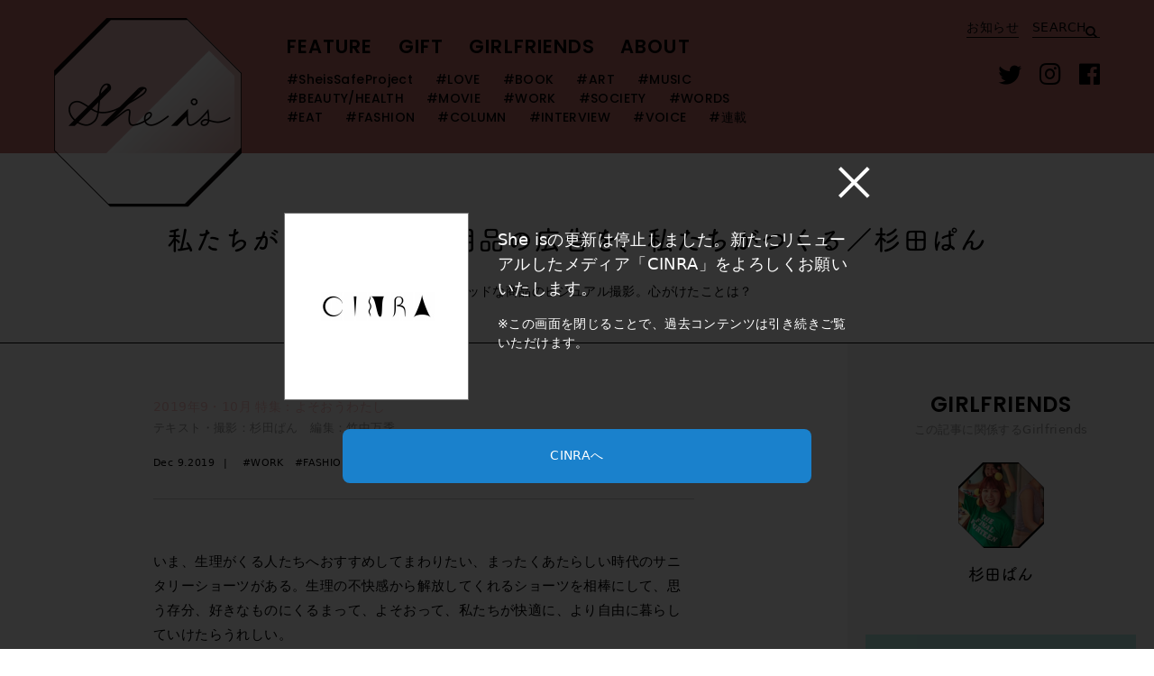

--- FILE ---
content_type: text/html; charset=UTF-8
request_url: https://sheishere.jp/voice/201910-pansugita/
body_size: 34620
content:
<!DOCTYPE html>
<html lang="ja">
<head>
  <style>.async-hide { opacity: 0 !important} </style>
<script>(function(a,s,y,n,c,h,i,d,e){s.className+=' '+y;h.start=1*new Date;
h.end=i=function(){s.className=s.className.replace(RegExp(' ?'+y),'')};
(a[n]=a[n]||[]).hide=h;setTimeout(function(){i();h.end=null},c);h.timeout=c;
})(window,document.documentElement,'async-hide','dataLayer',4000,
{'GTM-K7H35JS':true});</script>
<script>
  (function(i,s,o,g,r,a,m){i['GoogleAnalyticsObject']=r;i[r]=i[r]||function(){
  (i[r].q=i[r].q||[]).push(arguments)},i[r].l=1*new Date();a=s.createElement(o),
  m=s.getElementsByTagName(o)[0];a.async=1;a.src=g;m.parentNode.insertBefore(a,m)
  })(window,document,'script','https://www.google-analytics.com/analytics.js','ga');

  ga('create', 'UA-101366953-1', 'auto');
  ga('require', 'GTM-K7H35JS');
  ga('send', 'pageview');

</script>  <meta name="viewport" content="width=device-width,initial-scale=1.0">
  <meta charset="utf-8">
  <meta http-equiv="X-UA-Compatible" content="IE=edge">
  <meta name="format-detection" content="telephone=no">
  <title>私たちがもとめる生理用品の広告を、私たちがつくる／杉田ぱん - She is [シーイズ]</title>
  <link rel="canonical" href="https://sheishere.jp/voice/201910-pansugita/" />
  <link rel="icon" href="https://sheishere.jp/assets/themes/sheis/assets/img/favicon.ico"/>
  <link rel="apple-touch-icon" href="https://sheishere.jp/assets/themes/sheis/assets/img/touch-icon.png">
  <link rel='dns-prefetch' href='//webfont.fontplus.jp' />
<link rel='dns-prefetch' href='//maxcdn.bootstrapcdn.com' />
<link rel='dns-prefetch' href='//fonts.googleapis.com' />
<link rel='dns-prefetch' href='//s.w.org' />
<link rel='stylesheet' id='bbp-default-css'  href='https://sheishere.jp/assets/plugins/bbpress/templates/default/css/bbpress.css?ver=2.5.14-6684' type='text/css' media='screen' />
<link rel='stylesheet' id='sb_instagram_styles-css'  href='https://sheishere.jp/assets/plugins/instagram-feed/css/sb-instagram.min.css?ver=1.4.9' type='text/css' media='all' />
<link rel='stylesheet' id='sb_instagram_icons-css'  href='https://maxcdn.bootstrapcdn.com/font-awesome/4.6.3/css/font-awesome.min.css?ver=4.6.3' type='text/css' media='all' />
<link rel='stylesheet' id='style-css'  href='https://sheishere.jp/assets/themes/sheis/assets/css/style.css?date=2026011421' type='text/css' media='all' />
<style id='style-inline-css' type='text/css'>
.list_octagon-img image,.list_octagon-img img {clip-path: url(#clip-octagon);}.c-bg-b_0{background-color:#b4e8e2}.c-bd-b_0{border-color:#b4e8e2}.c-cl-b_0{color:#b4e8e2}.c-bg-f_0{background-color:#14aa98}.c-bd-f_0{border-color:#14aa98}.c-cl-f_0{color:#14aa98}.c-bg-b_1{background-color:#ffdfd6}.c-bd-b_1{border-color:#ffdfd6}.c-cl-b_1{color:#ffdfd6}.c-bg-f_1{background-color:#f67171}.c-bd-f_1{border-color:#f67171}.c-cl-f_1{color:#f67171}.c-bg-b_2{background-color:#ddc6ec}.c-bd-b_2{border-color:#ddc6ec}.c-cl-b_2{color:#ddc6ec}.c-bg-f_2{background-color:#7c3ea4}.c-bd-f_2{border-color:#7c3ea4}.c-cl-f_2{color:#7c3ea4}.c-bg-b_3{background-color:#d4e7f5}.c-bd-b_3{border-color:#d4e7f5}.c-cl-b_3{color:#d4e7f5}.c-bg-f_3{background-color:#328aca}.c-bd-f_3{border-color:#328aca}.c-cl-f_3{color:#328aca}.c-bg-b_4{background-color:#fffcde}.c-bd-b_4{border-color:#fffcde}.c-cl-b_4{color:#fffcde}.c-bg-f_4{background-color:#bdad0c}.c-bd-f_4{border-color:#bdad0c}.c-cl-f_4{color:#bdad0c}.c-bg-b_5{background-color:#e0efd8}.c-bd-b_5{border-color:#e0efd8}.c-cl-b_5{color:#e0efd8}.c-bg-f_5{background-color:#65b639}.c-bd-f_5{border-color:#65b639}.c-cl-f_5{color:#65b639}.c-bg-b_6{background-color:#f9d2d3}.c-bd-b_6{border-color:#f9d2d3}.c-cl-b_6{color:#f9d2d3}.c-bg-f_6{background-color:#e05a8b}.c-bd-f_6{border-color:#e05a8b}.c-cl-f_6{color:#e05a8b}.c-bg-b_7{background-color:#f8f1e9}.c-bd-b_7{border-color:#f8f1e9}.c-cl-b_7{color:#f8f1e9}.c-bg-f_7{background-color:#deae7d}.c-bd-f_7{border-color:#deae7d}.c-cl-f_7{color:#deae7d}.c-bg-b_8{background-color:#f2ff99}.c-bd-b_8{border-color:#f2ff99}.c-cl-b_8{color:#f2ff99}.c-bg-f_8{background-color:#95930a}.c-bd-f_8{border-color:#95930a}.c-cl-f_8{color:#95930a}.c-bg-b_9{background-color:#628bbc}.c-bd-b_9{border-color:#628bbc}.c-cl-b_9{color:#628bbc}.c-bg-f_9{background-color:#003574}.c-bd-f_9{border-color:#003574}.c-cl-f_9{color:#003574}.c-bg-b_10{background-color:#efedfb}.c-bd-b_10{border-color:#efedfb}.c-cl-b_10{color:#efedfb}.c-bg-f_10{background-color:#6b62a1}.c-bd-f_10{border-color:#6b62a1}.c-cl-f_10{color:#6b62a1}.c-bg-b_11{background-color:#ece4e2}.c-bd-b_11{border-color:#ece4e2}.c-cl-b_11{color:#ece4e2}.c-bg-f_11{background-color:#97776f}.c-bd-f_11{border-color:#97776f}.c-cl-f_11{color:#97776f}.c-bg-b_12{background-color:#f5f5f5}.c-bd-b_12{border-color:#f5f5f5}.c-cl-b_12{color:#f5f5f5}.c-bg-f_12{background-color:#a6a6a6}.c-bd-f_12{border-color:#a6a6a6}.c-cl-f_12{color:#a6a6a6}.c-bg-b_13{background-color:#950632}.c-bd-b_13{border-color:#950632}.c-cl-b_13{color:#950632}.c-bg-f_13{background-color:#ed9bb7}.c-bd-f_13{border-color:#ed9bb7}.c-cl-f_13{color:#ed9bb7}.c-bg-b_14{background-color:#f3a06f}.c-bd-b_14{border-color:#f3a06f}.c-cl-b_14{color:#f3a06f}.c-bg-f_14{background-color:#b84908}.c-bd-f_14{border-color:#b84908}.c-cl-f_14{color:#b84908}.c-bg-b_15{background-color:#d2eae6}.c-bd-b_15{border-color:#d2eae6}.c-cl-b_15{color:#d2eae6}.c-bg-f_15{background-color:#3d9483}.c-bd-f_15{border-color:#3d9483}.c-cl-f_15{color:#3d9483}.c-bg-b_16{background-color:#fbf8fd}.c-bd-b_16{border-color:#fbf8fd}.c-cl-b_16{color:#fbf8fd}.c-bg-f_16{background-color:#6d4d83}.c-bd-f_16{border-color:#6d4d83}.c-cl-f_16{color:#6d4d83}.c-bg-b_17{background-color:#f8e9f0}.c-bd-b_17{border-color:#f8e9f0}.c-cl-b_17{color:#f8e9f0}.c-bg-f_17{background-color:#ce769f}.c-bd-f_17{border-color:#ce769f}.c-cl-f_17{color:#ce769f}.c-bg-b_18{background-color:#e3e4bc}.c-bd-b_18{border-color:#e3e4bc}.c-cl-b_18{color:#e3e4bc}.c-bg-f_18{background-color:#7d7e63}.c-bd-f_18{border-color:#7d7e63}.c-cl-f_18{color:#7d7e63}.c-bg-b_19{background-color:#a7d8df}.c-bd-b_19{border-color:#a7d8df}.c-cl-b_19{color:#a7d8df}.c-bg-f_19{background-color:#3e5777}.c-bd-f_19{border-color:#3e5777}.c-cl-f_19{color:#3e5777}.c-bg-b_20{background-color:#c46f6b}.c-bd-b_20{border-color:#c46f6b}.c-cl-b_20{color:#c46f6b}.c-bg-f_20{background-color:#fac3c3}.c-bd-f_20{border-color:#fac3c3}.c-cl-f_20{color:#fac3c3}.c-bg-b_21{background-color:#f9ebbd}.c-bd-b_21{border-color:#f9ebbd}.c-cl-b_21{color:#f9ebbd}.c-bg-f_21{background-color:#003567}.c-bd-f_21{border-color:#003567}.c-cl-f_21{color:#003567}.c-bg-b_22{background-color:#e6edf0}.c-bd-b_22{border-color:#e6edf0}.c-cl-b_22{color:#e6edf0}.c-bg-f_22{background-color:#1f334e}.c-bd-f_22{border-color:#1f334e}.c-cl-f_22{color:#1f334e}.c-bg-b_23{background-color:#89c997}.c-bd-b_23{border-color:#89c997}.c-cl-b_23{color:#89c997}.c-bg-f_23{background-color:#114b2a}.c-bd-f_23{border-color:#114b2a}.c-cl-f_23{color:#114b2a}.c-bg-b_24{background-color:#ffddad}.c-bd-b_24{border-color:#ffddad}.c-cl-b_24{color:#ffddad}.c-bg-f_24{background-color:#fe473e}.c-bd-f_24{border-color:#fe473e}.c-cl-f_24{color:#fe473e}.c-bg-b_25{background-color:#daeff5}.c-bd-b_25{border-color:#daeff5}.c-cl-b_25{color:#daeff5}.c-bg-f_25{background-color:#112b48}.c-bd-f_25{border-color:#112b48}.c-cl-f_25{color:#112b48}.c-bg-b_26{background-color:#aee7d4}.c-bd-b_26{border-color:#aee7d4}.c-cl-b_26{color:#aee7d4}.c-bg-f_26{background-color:#327c6d}.c-bd-f_26{border-color:#327c6d}.c-cl-f_26{color:#327c6d}.c-bg-b_27{background-color:#f9f4b8}.c-bd-b_27{border-color:#f9f4b8}.c-cl-b_27{color:#f9f4b8}.c-bg-f_27{background-color:#d4a53b}.c-bd-f_27{border-color:#d4a53b}.c-cl-f_27{color:#d4a53b}.c-bg-b_28{background-color:#c4deed}.c-bd-b_28{border-color:#c4deed}.c-cl-b_28{color:#c4deed}.c-bg-f_28{background-color:#3c516e}.c-bd-f_28{border-color:#3c516e}.c-cl-f_28{color:#3c516e}.c-bg-b_29{background-color:#b4e8e2}.c-bd-b_29{border-color:#b4e8e2}.c-cl-b_29{color:#b4e8e2}.c-bg-f_29{background-color:#14aa98}.c-bd-f_29{border-color:#14aa98}.c-cl-f_29{color:#14aa98}
</style>
<link rel='stylesheet' id='fontplus-css'  href='https://fonts.googleapis.com/css?family=Homemade+Apple|Poppins:500,600' type='text/css' media='all' />
<script type='text/javascript' src='//webfont.fontplus.jp/accessor/script/fontplus.js?fgjNLi9Uupw=&#038;aa=1&#038;ab=2&#038;ver=4.8'></script>
<link rel='https://api.w.org/' href='https://sheishere.jp/wp-json/' />
<link rel="alternate" type="application/json+oembed" href="https://sheishere.jp/wp-json/oembed/1.0/embed?url=https%3A%2F%2Fsheishere.jp%2Fvoice%2F201910-pansugita%2F" />
<meta name="description" content="シスターフッドな商品のビジュアル撮影。心がけたことは？">
<meta property="og:site_name" content="She is [シーイズ]">
<meta property="og:title" content="私たちがもとめる生理用品の広告を、私たちがつくる／杉田ぱん">
<meta property="og:description" content="シスターフッドな商品のビジュアル撮影。心がけたことは？">
<meta property="og:url" content="https://sheishere.jp/voice/201910-pansugita/">
<meta property="og:image" content="https://sheishere.jp/assets/uploads/2019/12/201910-pansugita-ogp.jpg">
<meta property="og:type" content="website">
<meta property="fb:app_id" content="1688511958112419">
<meta name="twitter:site" content="She is [シーイズ]">
<meta name="twitter:title" content="私たちがもとめる生理用品の広告を、私たちがつくる／杉田ぱん">
<meta name="twitter:description" content="シスターフッドな商品のビジュアル撮影。心がけたことは？">
<meta name="twitter:url" content="https://sheishere.jp/voice/201910-pansugita/">
<meta name="twitter:card" content="summary_large_image">
<meta name="twitter:image" content="https://sheishere.jp/assets/uploads/2019/12/201910-pansugita-ogp.jpg">
<link href="https://sheishere.jp/voice/201910-pansugita/page/2/" rel="next">

    <link href="https://unpkg.com/tailwindcss@^2/dist/tailwind.min.css" rel="stylesheet">
    <link rel="stylesheet" href="https://sheishere.jp/assets/themes/sheis/assets/css/renew.css">
</head>
<body>
  <div id="renew-cinra">
  <div class="flex justify-center items-center w-full h-5/6 mt-8 md:h-full md:mt-0">

  <link rel="icon" href="https://sheishere.jp/assets/themes/sheis/assets/img/favicon.ico"/>
    <div class="text-white w-4/5 box-wrap">
      <div class="mb-4">
          <img class="ml-auto close" src="https://sheishere.jp/assets/themes/sheis/assets/img/newmedia/close.png" alt="">
      </div>
      <div class="md:flex-row mb-8 flex-col flex">
        <div class="flex justify-center mb-8 md:mb-0 logo-wrap">
          <img class="logo" src="https://sheishere.jp/assets/themes/sheis/assets/img/newmedia/logo.png" alt="">
        </div>
        <div class="ml-4 main md:p-4">
          She isの更新は停止しました。新たにリニューアルしたメディア「CINRA」をよろしくお願いいたします。
          <span class="smallsize block mt-4">※この画面を閉じることで、過去コンテンツは引き続きご覧いただけます。</span>
        </div>
      </div>
      <div class="flex justify-center"> 
        <div class="button flex items-center md:w-4/5 w-full">
            <a class="w-full text-center block smallsize" href="//www.cinra.net">CINRAへ</a>
        </div>
      </div>
    </div>

  </div>
</div>

<script src="https://ajax.googleapis.com/ajax/libs/jquery/3.6.0/jquery.min.js"></script>
<script src="https://cdn.jsdelivr.net/npm/js-cookie@2/src/js.cookie.min.js"></script>
<script>
$(function(){
  $('#renew-cinra .close').on('click', function(){
      $('#renew-cinra').remove();
      Cookies.set('isCloseNewmediaInfo', true);
  });

  if(Cookies.get('isCloseNewmediaInfo')){
    $('#renew-cinra').remove();
  }

});

</script>
  <svg xmlns="http://www.w3.org/2000/svg" xmlns:xlink="http://www.w3.org/1999/xlink" class="svg-symbol">
  <symbol id="s-feature-gift" viewBox="0 0 88 52.998">
    <path d="M243.35,835.792l-6.056.862-2.224-6.59-29.658,10.007,5.28,15.651,3.7-1.248.3,2.083,30.989-4.411Zm-31.911,18.424-4.521-13.4,27.406-9.246,1.773,5.254L212.362,840.2l1.861,13.074Zm2.267-13,6.8-.968a.865.865,0,0,0-.009.151.886.886,0,0,0,1.755-.25A.871.871,0,0,0,222.2,840l20.141-2.866,1.991,14L224.192,854a.794.794,0,0,0,.009-.151.886.886,0,1,0-1.754.25.87.87,0,0,0,.05.143l-6.8.968Zm8.181,2.677a.886.886,0,1,1,.753-1A.887.887,0,0,1,221.888,843.889Zm.391,2.741a.886.886,0,1,1,.752-1A.886.886,0,0,1,222.278,846.63Zm.39,2.742a.886.886,0,1,1,.753-1A.886.886,0,0,1,222.668,849.372Zm.39,2.741a.886.886,0,1,1,.753-1A.886.886,0,0,1,223.058,852.113Zm10.78-6.933a1.706,1.706,0,0,1-.237-3.4,1.713,1.713,0,0,1,1.93,1.449,1.709,1.709,0,0,1-1.693,1.947Zm0-2.224a.61.61,0,0,0-.074.006.516.516,0,1,0,.074-.006Zm4.507,5.611a1.707,1.707,0,1,1,1.692-1.947h0a1.705,1.705,0,0,1-1.449,1.93A1.673,1.673,0,0,1,238.35,848.567Zm0-2.224a.575.575,0,0,0-.074.005.518.518,0,0,0-.238.926.51.51,0,0,0,.384.1.516.516,0,0,0,.44-.585h0a.519.519,0,0,0-.512-.445Zm.857-4.331-.95-.713-5.275,7.025.95.714Z" transform="translate(-157.678 -830.064)"/><path d="M236.227,889.732h-15.8v-5.515h2.475v3.515H233.83v-3.515h2.4v5.515Zm-10.883-7.33,3.02,3.611,2.957-3.617-1.859.006V877.66h-2.2V882.4Z" transform="translate(-160.796 -839.943)"/><path d="M190.192,868.72a3.2,3.2,0,0,0-2.382-.553l-1.565.324c-4.224-9.239-6.029-23.954-5.6-28.961l.061-.714-35.079,3.515-.068.457c-2.09,14.03,4.779,34.573,10.2,40.039a6.487,6.487,0,0,0,4.564,2.052,3.1,3.1,0,0,0,.357-.017l29.281-6.07a3.581,3.581,0,0,0,2.59-2.56A7.344,7.344,0,0,0,190.192,868.72Zm-43.522-25.3,32.747-3.281c-.226,5.471,1.427,19.227,5.635,28.6l-26.08,5.407h0l-.011,0c-1.81.412-2.661,2.512-2.411,4.222.236,1.619,1.562,3.438,4.508,3.244l-.078-1.186c-1.823.117-3.033-.712-3.254-2.23-.174-1.192.386-2.638,1.5-2.891h0a3.153,3.153,0,0,1,3.673,2.1c.758,1.9.252,4.57-2.565,6.29a5.283,5.283,0,0,1-3.728-1.7C151.4,876.745,144.84,857.116,146.67,843.421ZM191.4,875.929a2.388,2.388,0,0,1-1.685,1.7l-26.95,5.59A5.984,5.984,0,0,0,164,876.963a4.723,4.723,0,0,0-1.837-2.266l25.865-5.363a2.013,2.013,0,0,1,1.407.3A6.224,6.224,0,0,1,191.4,875.929Zm-20.579-7.21c-.1,0-.21,0-.319,0l-.343-.12a40.8,40.8,0,0,1-5.157-4.372c-3.728.129-6.635-.861-7.473-2.544a2.207,2.207,0,0,1,.374-2.48,2.869,2.869,0,0,1,2.187-1.044,6.432,6.432,0,0,1,3.8,1.5c-.4-1.063-.842-2.229-1.073-2.892-3.667.109-6.522-.865-7.355-2.527a2.207,2.207,0,0,1,.367-2.481,2.866,2.866,0,0,1,2.184-1.049,7.137,7.137,0,0,1,4.287,1.858c-.374-1.951-.814-4.763-.483-5.789a2.036,2.036,0,0,1,1.53-1.5,1.408,1.408,0,0,1,1.381.906,14.826,14.826,0,0,1,1,4.888,7.464,7.464,0,0,1,4.392-2.477,2.863,2.863,0,0,1,2.264.865,2.206,2.206,0,0,1,.571,2.442c-.667,1.665-3.27,2.847-6.737,3.1.4.928,1.061,2.233,1.5,2.979,1.317-1.483,3.158-2.91,4.889-3.007a2.863,2.863,0,0,1,2.263.865,2.21,2.21,0,0,1,.571,2.442c-.655,1.634-3.173,2.8-6.541,3.087a24.221,24.221,0,0,0,3.988,5.121c.544.433.739.876.578,1.319C173.246,868.412,172.358,868.719,170.826,868.719Zm1.523-1.1Zm-1.625-.086h0a7.019,7.019,0,0,0,1.4-.128c-1.551-1.242-3.26-3.892-4.51-5.83l-.27-.417.482-.918c3.855-.113,6.076-1.323,6.508-2.4a1.02,1.02,0,0,0-.315-1.165,1.687,1.687,0,0,0-1.35-.513c-1.3.073-3.075,1.315-4.533,3.167l-.878.062a22.818,22.818,0,0,1-2.462-4.751l.547-.781c3.855-.113,6.076-1.323,6.508-2.4a1.019,1.019,0,0,0-.314-1.165,1.685,1.685,0,0,0-1.351-.513c-1.3.073-3.075,1.315-4.532,3.167l-1.062-.371a16.876,16.876,0,0,0-.908-5.832c-.133-.248-.229-.283-.23-.284a1.072,1.072,0,0,0-.5.685c-.292.9.391,4.771.89,7l-1.014.535c-1.605-1.724-3.5-2.8-4.779-2.781a1.671,1.671,0,0,0-1.3.624,1.02,1.02,0,0,0-.216,1.186c.52,1.037,2.837,2.063,6.684,1.854l.6.437c.161.586,1.857,5,2.064,5.521l-.989.623c-1.6-1.728-3.436-2.827-4.771-2.794a1.669,1.669,0,0,0-1.305.62,1.019,1.019,0,0,0-.22,1.185c.517,1.04,2.825,2.068,6.679,1.873l.592.4A37.907,37.907,0,0,0,170.724,867.528Z" transform="translate(-145.175 -831.881)"/>
  </symbol>
  <symbol id="s-feature-magazine" viewBox="0 0 69.23 102.8">
    <path d="M39.4,56c-0.8-1.4-2.2-3.5-2.7-4.3-5-.2-11.3-3.3-13.9-6.7l1.2-.9c2.4,3.2,8.5,6.1,13.1,6.2h0.4l0.2,0.3c0.1,0.1,2,3,3,4.7Z" transform="translate(0 0)"/><path d="M22.2,101.7l-1.5-.2a9.65,9.65,0,0,1,2.7-5.3,4.8,4.8,0,0,0,1.2-3.6,1,1,0,0,0-.1-0.3l-1.2.3,0.5-1.4a3,3,0,0,0,.2-1.3,0.37,0.37,0,0,0-.3-0.1l-1.1.2,0.2-1.1a7.61,7.61,0,0,0,.3-2.1,4.43,4.43,0,0,0-3.2,1.7c-1.6,1.7-2.1,8-2.1,11.6H16.3c0-.4,0-9.9,2.5-12.6,1.5-1.6,3.7-2.5,4.9-2a1.3,1.3,0,0,1,.8,1.2,11,11,0,0,1-.2,1.8,1.76,1.76,0,0,1,.9.8l0.1,0.1v0.1a3.79,3.79,0,0,1,0,1.5,2.33,2.33,0,0,1,.7,1.3,6.24,6.24,0,0,1-1.6,4.9A7.69,7.69,0,0,0,22.2,101.7Z" transform="translate(0 0)"/><path d="M56.2,93.8l-0.1.3c-0.6,1.3-1.8,3.8-3,3.5-1-.5-5.4-7.1-7.8-11.8L45,85.2l-0.6.2c-2,.7-4.5-0.8-4.5-0.8l-0.2-.1L36.36,85l-0.48-1.78c1.49-1.36,4.07-3.08,5.73-3.35l-0.2-1.5c-1.82.33-4.26,1.9-6,3.28l-1.35-5L20,74.2l-3.9,4.4,1.6,7.2,1.5-.3L18,80l9.24,1.7,0.27-1.47-9.29-1.71L20.6,75.8l11.6,2-1.9,2.7,6,22.3,3-6.9-2.55-9.4,2.65-.4a7.79,7.79,0,0,0,4.9,1c1.8,3.3,6.7,11.5,8.4,12a1.27,1.27,0,0,0,.6.1c2.1,0,3.4-2.7,4.2-4.6l0.1-.2ZM36.7,98.2L32,80.8l1.2-1.7,4.5,16.7Z" transform="translate(0 0)"/><path d="M40.3,27a9.83,9.83,0,0,1-5-1.3L36,24.4a8.16,8.16,0,0,0,6.1.9l0.3,1.5A13.61,13.61,0,0,1,40.3,27Z" transform="translate(0 0)"/><path d="M20.5,65l-1.4-.6a12.55,12.55,0,0,0,.7-9.9,5.08,5.08,0,0,1-.4-2.3,19.46,19.46,0,0,1,.7-3.1,12.34,12.34,0,0,0,.8-3.6h1.5a15.63,15.63,0,0,1-.8,4.1,19,19,0,0,0-.7,2.8,5.35,5.35,0,0,0,.4,1.8C21.9,56.2,22.9,59.6,20.5,65Z" transform="translate(0 0)"/><path d="M58.3,54.8l-0.7-1.3c1.3-.6.9-4.3,0.4-7.7l1.5-.2C60.3,50.6,60.4,53.8,58.3,54.8Z" transform="translate(0 0)"/><path d="M53.5,60.8l-1.1-1.1c1.1-1.1,2.1-4.4,2.3-6.5l1.5,0.1C56.1,55.5,55.1,59.3,53.5,60.8Z" transform="translate(0 0)"/><path d="M47.7,63.2l-1.1-1a15.94,15.94,0,0,1,1.3-1.3c1.4-1.4,2.7-2.7,2.7-4.2h1.5c0,2.1-1.6,3.7-3.2,5.3A6.79,6.79,0,0,0,47.7,63.2Z" transform="translate(0 0)"/><path d="M23.7,24.4l-1.5.2c0.41,3.1-.05,7.14-1.21,9.33-0.06-.48-0.12-1-0.19-1.43l-1.5.2c0.3,2.3.7,6.2,0.8,8.8l1.5-.1c-0.06-1.77-.19-3.54-0.37-5.31C23.45,34.1,24.18,28.56,23.7,24.4Z" transform="translate(0 0)"/><path d="M62.6,47a28.56,28.56,0,0,1-1-7.7,12.9,12.9,0,0,0-.6-2.8,20.65,20.65,0,0,1-1.1-5.9h1.5a19.83,19.83,0,0,0,1,5.5,11.64,11.64,0,0,1,.7,3.2,25.73,25.73,0,0,0,1,7.3Z" transform="translate(0 0)"/><path d="M35.5,28.3c-5.5,0-7.9-2.4-10-6.4l1.3-.7c2.1,4,4.1,5.9,9.8,5.6l0.1,1.5H35.5Z" transform="translate(0 0)"/><path d="M58.9,24.9c-1.4-2.3-1.2-4.5-1-6.7a13.33,13.33,0,0,0-.1-4c-0.4-1.8-1.7-2.6-3-3.5a8.09,8.09,0,0,1-2.7-2.5l1.3-.7a7.13,7.13,0,0,0,2.2,2c1.5,1,3.1,2,3.7,4.4a13.6,13.6,0,0,1,.1,4.5c-0.2,2-.4,3.9.8,5.8Z" transform="translate(0 0)"/><path d="M25.6,6L24.7,4.8c7.8-5.8,17.5-6.4,24-1.5L47.8,4.5C41.8,0,32.9.6,25.6,6Z" transform="translate(0 0)"/><path d="M6.6,75.7C4.1,74.2,0,67.7,0,64.2c0-1.7.9-3.1,1.8-4.6A11.73,11.73,0,0,0,4,54.4a16.34,16.34,0,0,0-.6-6A10.89,10.89,0,0,1,3,43.7a8.91,8.91,0,0,1,1.9-3.9A10.2,10.2,0,0,0,7,35.9,19.42,19.42,0,0,0,7.5,29a47.32,47.32,0,0,1,.1-5.3c0.5-4.4,4.1-8,8.4-12.2l0.5-.5,1.1,1.1-0.5.5c-4,4-7.5,7.5-7.9,11.4a29.16,29.16,0,0,0-.1,5.1,22.13,22.13,0,0,1-.6,7.3,12.18,12.18,0,0,1-2.3,4.3,6.93,6.93,0,0,0-1.6,3.2A12.68,12.68,0,0,0,5,48.1a18.7,18.7,0,0,1,.6,6.5,12.88,12.88,0,0,1-2.4,5.8c-0.8,1.3-1.6,2.5-1.6,3.8,0,2.9,3.7,9,5.8,10.2Z" transform="translate(0 0)"/><path d="M11.8,75.6a13.36,13.36,0,0,0-1.9-5.4,12.43,12.43,0,0,1-1.6-4c-0.5-2.8.4-5.9,1.3-9.3L10,55.6,11.4,56,11,57.3c-0.9,3.1-1.7,6.1-1.3,8.6a11.06,11.06,0,0,0,1.5,3.6,15.23,15.23,0,0,1,2.1,6Z" transform="translate(0 0)"/><path d="M15.8,70a13.5,13.5,0,0,1-1-6.1,13.7,13.7,0,0,0-.2-3l1.4-.4a12.31,12.31,0,0,1,.3,3.4,13.38,13.38,0,0,0,.8,5.5Z" transform="translate(0 0)"/><path d="M24.4,71.4L23,70.9c1.7-5.2,5.9-10.3,9.3-14.1l1.1,1C30,61.5,26,66.5,24.4,71.4Z" transform="translate(0 0)"/><path d="M44.2,47.7c-0.9-1.4.6-4.2,1.1-5.1a4.78,4.78,0,0,0-.2-4.5c-0.4-.7-0.1-2.2.5-3.7,0.9-2.1-1-5-2.8-7.1l-1.1,1c2,2.4,3,4.4,2.5,5.5-0.6,1.5-1.1,3.6-.4,5a3.4,3.4,0,0,1,.1,3.1c-0.7,1.2-2.5,4.4-1,6.6,1,1.4,2.2,4.5,1.1,6.9a11.94,11.94,0,0,0-.77,2.32L42.9,57.1c-2.3,1.2-3.9.2-5.3-.9l-1,1.2a7.2,7.2,0,0,0,4.3,1.8,5.14,5.14,0,0,0,2.18-.52,6.77,6.77,0,0,0,.62,3.82l1.4-.5c-0.8-1.6-.7-3.6.3-5.9C46.8,53.1,45.4,49.4,44.2,47.7Z" transform="translate(0 0)"/><path d="M39.37,37.28l1.39-.56L40.08,35a5.09,5.09,0,0,0,.32-0.53L39,33.9l0,0A2.71,2.71,0,0,1,35.4,35.3l-0.6,1.4a3.52,3.52,0,0,0,.7.26l0.62,1.53,1.39-.56L37.15,37l0.2,0,0.44,1.1,1.39-.55-0.45-1.14L39,36.25Z" transform="translate(0 0)"/><rect x="26.4" y="40.08" width="1.5" height="2.1" transform="matrix(0.93, -0.37, 0.37, 0.93, -13.33, 13.03)"/><path d="M29.68,40.17L30,41.08l1.39-.56L30.82,39a4.31,4.31,0,0,0,.38-0.7l-1.4-.6a2.76,2.76,0,0,1-1.5,1.5,2.56,2.56,0,0,1-2.1,0l-0.6,1.4a4.15,4.15,0,0,0,1.6.3,5.53,5.53,0,0,0,1.06-.13L28.77,42l1.4-.57-0.52-1.27Z" transform="translate(0 0)"/><path d="M63.1,49.9c-0.4-.4-0.9-0.8-1.4-1.3l-1,1.1A16.61,16.61,0,0,0,62.1,51c4.4,4,6.5,6,5.4,12.2-1.2,6.4-3.4,14.5-4.3,17.5l-10-2.9c0.6-1.9,2.2-6.9,3-10.5L54.7,67c-1,4.4-3.2,11-3.2,11.1l-0.2.7,3.58,1-2.51,8.58c-1.71-2.18-3.85-4.68-4.67-5.62a4.88,4.88,0,0,0-3.9-4.3L43.5,80a3.41,3.41,0,0,1,2.8,3.2v0.3l0.2,0.2a76.4,76.4,0,0,1,6.9,8.7l1.2-.8a14.38,14.38,0,0,0-1.16-1.77l0.07,0,2.81-9.59,3.78,1.1c-0.61,2-2.43,8-3.1,10l1.4,0.4c0.67-2.17,2.51-8.14,3.11-10L64.3,82.6l0.1-.7c0-.1,3-10.2,4.5-18.4C70.2,56.4,67.5,54,63.1,49.9Z" transform="translate(0 0)"/>
  </symbol>
  <symbol id="s-logo_cinra" viewBox="0 0 42.37 12.14">
    <path class="cinra" d="M7.72,8.35c0,2.59-1.23,3.79-3.86,3.79S0,10.93,0,8.35V3.79C0,1.2,1.23,0,3.86,0,6.33,0,7.55,1.08,7.69,3.35H6A1.94,1.94,0,0,0,3.86,1.19,2,2,0,0,0,1.67,3.47V8.66a2,2,0,0,0,2.19,2.28A2,2,0,0,0,6.05,8.66V8.3H7.72v0Zm4,3.62V0.17H10.07V12h1.66ZM16.8,4l3.88,8h1.73V0.17H21V7.25a0.48,0.48,0,0,1-.48.48h0A0.48,0.48,0,0,1,20,7.46L16.5,0.17H14.41V12h1.44V4.21a0.48,0.48,0,0,1,.48-0.48h0A0.48,0.48,0,0,1,16.8,4Zm24.05,8L40,8.67v0a0.48,0.48,0,0,0-.45-0.3H36.32a0.48,0.48,0,0,0-.45.3v0L35.05,12H33.54L36.6,0.17h2.71L42.37,12H40.85ZM39.51,6.59h0L38.45,2.33A0.48,0.48,0,0,0,38,2H37.92a0.48,0.48,0,0,0-.47.37L36.39,6.59h0a0.5,0.5,0,0,0,.48.6H39A0.5,0.5,0,0,0,39.51,6.59ZM32.69,12H30.93l-2.16-4.9a0.48,0.48,0,0,0-.44-0.29H27.07a0.47,0.47,0,0,0-.47.47V12H24.93V0.17h3.32c2.77,0,4.18,1.12,4.18,3.34A2.58,2.58,0,0,1,30.69,6.3a0.48,0.48,0,0,0-.28.65ZM30.78,3.47a2.09,2.09,0,0,0-2.35-2.25H26.6V5.72h1.83A2.09,2.09,0,0,0,30.78,3.47Z"/>
  </symbol>
  <symbol id="s-logo_small" viewBox="0 0 183.08 48">
    <path d="M143.39,24.49h-3.09l-2.19-2.19V19.21L140.29,17h3.09l2.19,2.19v3.09ZM141,22.87h1.75L144,21.63V19.89l-1.24-1.24H141l-1.23,1.24v1.75Z"/>
    <path d="M72.95,47.93a4.78,4.78,0,0,1-3.42-1.23c-2.58-2.44-2-7.9-1.29-12.83.38-2.6-.18-3.14-.37-3.25-.4-.23-1.84-.37-6.56,3.35s-17.86,13.78-18,13.88l-1-1.29c.13-.1,13.3-10.17,18-13.87,4.21-3.33,6.8-4.4,8.39-3.48,1.17.68,1.55,2.28,1.16,4.9-.72,4.85-1.12,9.6.8,11.41.82.77,2.07,1,3.81.61a40.47,40.47,0,0,0,11-4.16c-.65-3.1.34-6.32,1.75-7.73,2.55-2.55,5-2.44,6.15-1.26a3.15,3.15,0,0,1,.76,2.87,6.8,6.8,0,0,1-2,3.43,25.27,25.27,0,0,1-4.73,3.47A5.32,5.32,0,0,0,91,46c4.57,1.29,10.57-1.46,21.39-9.81l1,1.29C102.14,46.19,95.74,49,90.6,47.56a7,7,0,0,1-4.65-4,41.8,41.8,0,0,1-11.16,4.17A9.1,9.1,0,0,1,72.95,47.93ZM91.29,33.8a2.21,2.21,0,0,0-.42,0,5.06,5.06,0,0,0-2.52,1.55c-1,1-1.71,3.4-1.4,5.71a22.55,22.55,0,0,0,4-3,5.09,5.09,0,0,0,1.56-2.58,1.55,1.55,0,0,0-.31-1.42A1.25,1.25,0,0,0,91.29,33.8Z"/>
    <path d="M152.89,48a3.86,3.86,0,0,1-3.13-1.46,3,3,0,0,1-.17-3.36,6.31,6.31,0,0,1,5.63-3,15.06,15.06,0,0,1,2.15.43,55,55,0,0,0-.52-7.84,112.08,112.08,0,0,1-9.33,9.71c-4.52,4.14-8.27,6-10.83,5.36a3.46,3.46,0,0,1-2.47-2.33c-1.33-3.68-.89-11-.87-11.29l1.57,1.5c0,.07-.39,5.87.83,9.24a1.85,1.85,0,0,0,1.33,1.3c1.91.48,5.41-1.39,9.34-5a108.54,108.54,0,0,0,10.34-10.94l1.15-1.44.29,1.81A58.9,58.9,0,0,1,159,41l.53.15c3.23.9,7.24,2,10.19,1.71,4.6-.47,9.86-2.6,12.24-5l1.15,1.15c-2.61,2.59-8.29,4.92-13.22,5.42-3.25.32-7.43-.83-10.79-1.77l-.25-.07a6.58,6.58,0,0,1-.48,1.75,6.39,6.39,0,0,1-4.9,3.56A4.91,4.91,0,0,1,152.89,48Zm1.92-6.23A4.83,4.83,0,0,0,151,44a1.3,1.3,0,0,0,0,1.58,2.4,2.4,0,0,0,2.21.81,4.71,4.71,0,0,0,3.6-2.63,5.31,5.31,0,0,0,.38-1.49,15.37,15.37,0,0,0-2.18-.46Z"/>
    <polygon points="6.91 47.93 46.76 8.08 43.3 4.63 0 47.93 6.91 47.93"/>
    <polygon points="43.24 47.93 81.63 9.54 79.9 7.82 78.18 6.09 36.34 47.93 43.24 47.93"/>
    <polygon points="122.67 47.93 134.91 35.7 134.9 28.79 115.77 47.93 122.67 47.93"/>
    <path d="M20,47.88a11.65,11.65,0,0,1-2.46-.27C7.73,45.5,0,37.51,0,29.42a9.34,9.34,0,0,1,4.24-8.29,10.63,10.63,0,0,1,10.07-.38,83.58,83.58,0,0,1,10.07,6.07,39.26,39.26,0,0,0,6.35,3.81q1,.38,2,.67c.29-2.22.42-4.38.52-6.13.07-1.13,1.28-12.49,1.36-13.27.53-4.84,1.89-7.63,4.56-10.3,2.1-2.1,5.91-2,7.26-.6s2.62,4.72.26,7.08L43.3,4.63c2.53-2.53-.72-4.07-2.92-1.87S36.85,7,36.3,12.07c-.08.74-1.29,12.08-1.36,13.19-.11,1.83-.24,4.08-.55,6.41,5.49,1.08,11.69.13,18.83-2.88C62,25.1,80.69,14.42,84.68,10.43c2-2,2.23-3.5,1.64-4.08-.8-.79-2.12.62-4.69,3.2L78.18,6.09c3.31-3.31,7.82-2.37,9.29-.9a2.87,2.87,0,0,1,.63,2.86,8.13,8.13,0,0,1-2.27,3.52c-4.18,4.18-22.92,14.88-32,18.71-7.42,3.13-13.91,4.12-19.71,3-.67,3.89-1.94,7.79-4.52,10.1S24,47.88,20,47.88ZM9.6,21.28A8.4,8.4,0,0,0,5.15,22.5a7.77,7.77,0,0,0-3.48,6.91c0,7.24,7.27,14.68,16.2,16.6,4.53,1,7.8-1.27,10.66-3.84,2.26-2,3.4-5.62,4-9.26a23.39,23.39,0,0,1-2.35-.77,40,40,0,0,1-6.67-4,82.2,82.2,0,0,0-9.87-6A9.3,9.3,0,0,0,9.6,21.28Z"/>
  </symbol>
  <symbol id="s-icon_gift" viewBox="0 0 50 37.31">
    <path d="M50,37.3H0V0H50Z" style="fill:#fff"/><path d="M50,37.3H0V0H50ZM1.4,36H48.7V1.4H1.4Z" style="fill:#fff"/><path d="M50,37.3H0V0H50ZM1.4,36H48.7V1.4H1.4Z"/><path d="M37.5,17.2a6.3,6.3,0,1,1,6.3-6.3h0A6.27,6.27,0,0,1,37.5,17.2ZM37.5,6a4.9,4.9,0,1,0,0,9.8A4.82,4.82,0,0,0,42.4,11a4.93,4.93,0,0,0-4.9-5Z"/><polygon points="33.3 27.5 33.3 17.8 34.7 17.8 34.7 24.3 37.5 21.4 40.4 24.3 40.4 17.8 41.8 17.8 41.8 27.5 37.5 23.3 33.3 27.5"/>
  </symbol>
  <symbol id="s-icon_event" viewBox="0 0 62.02 45.33">
    <path fill="#FFFFFF" d="M14.4,45.3l-2.7-5.6c-7.8-1.5-12.9-9-11.4-16.8s9-12.9,16.8-11.4c3.2,0.6,6.2,2.3,8.3,4.8
                            C26.5,6.2,35.6-1.1,45.7,0.1S63,10.4,61.9,20.5c-1,8.3-7.4,15-15.7,16.1l-2.5,5.2l-2.5-5.2c-5.1-0.7-9.7-3.6-12.7-7.9
                            c-1.3,5.6-5.7,9.9-11.3,11L14.4,45.3z"/>
    <path d="M14.4,45.3l-2.7-5.6c-7.8-1.5-12.9-9-11.4-16.8s9-12.9,16.8-11.4c3.2,0.6,6.2,2.3,8.3,4.8C26.5,6.2,35.6-1.1,45.7,0.1
             S63,10.4,61.9,20.5c-1,8.3-7.4,15-15.7,16.1l-2.5,5.2l-2.5-5.2c-5.1-0.7-9.7-3.6-12.7-7.9c-1.3,5.6-5.7,9.9-11.3,11L14.4,45.3z
             M14.4,12.6C7.2,12.6,1.4,18.5,1.5,25.7C1.6,32,6.1,37.3,12.2,38.4l0.4,0.1l1.8,3.7l1.8-3.7l0.4-0.1c5.8-1,10.3-5.8,10.8-11.7
             l0.2-2.3l1.1,2c2.6,4.9,7.5,8.2,13,8.9H42l1.6,3.3l1.6-3.3h0.4c9.3-1.1,16-9.6,14.9-18.9C59.4,7,50.9,0.4,41.6,1.5
             c-8.5,1-14.9,8.2-15,16.7v2.3l-1.2-2C22.9,14.8,18.8,12.6,14.4,12.6z"/>
  </symbol>
  <symbol id="s-icon_event_w" viewBox="0 0 62.02 45.33">
    <path fill="#000" d="M14.4,45.3l-2.7-5.6c-7.8-1.5-12.9-9-11.4-16.8s9-12.9,16.8-11.4c3.2,0.6,6.2,2.3,8.3,4.8
                            C26.5,6.2,35.6-1.1,45.7,0.1S63,10.4,61.9,20.5c-1,8.3-7.4,15-15.7,16.1l-2.5,5.2l-2.5-5.2c-5.1-0.7-9.7-3.6-12.7-7.9
                            c-1.3,5.6-5.7,9.9-11.3,11L14.4,45.3z"/>
    <path fill="#FFF" d="M14.4,45.3l-2.7-5.6c-7.8-1.5-12.9-9-11.4-16.8s9-12.9,16.8-11.4c3.2,0.6,6.2,2.3,8.3,4.8C26.5,6.2,35.6-1.1,45.7,0.1
             S63,10.4,61.9,20.5c-1,8.3-7.4,15-15.7,16.1l-2.5,5.2l-2.5-5.2c-5.1-0.7-9.7-3.6-12.7-7.9c-1.3,5.6-5.7,9.9-11.3,11L14.4,45.3z
             M14.4,12.6C7.2,12.6,1.4,18.5,1.5,25.7C1.6,32,6.1,37.3,12.2,38.4l0.4,0.1l1.8,3.7l1.8-3.7l0.4-0.1c5.8-1,10.3-5.8,10.8-11.7
             l0.2-2.3l1.1,2c2.6,4.9,7.5,8.2,13,8.9H42l1.6,3.3l1.6-3.3h0.4c9.3-1.1,16-9.6,14.9-18.9C59.4,7,50.9,0.4,41.6,1.5
             c-8.5,1-14.9,8.2-15,16.7v2.3l-1.2-2C22.9,14.8,18.8,12.6,14.4,12.6z"/>
  </symbol>
  <symbol id="s-icon_book" viewBox="0 0 48 35.93">
    <path fill="#FFFFFF" d="M46.8,32.6c-2.2-0.2-4.3-0.6-6.4-1.3c-1.7-0.5-3.4-0.9-5.1-1.2c-3.8-0.7-7.7,0-11,2.1L24,32.4l-0.3-0.2
                            c-3.3-2.1-7.2-2.8-11-2.1c-1.7,0.3-3.4,0.7-5.1,1.2c-2.7,0.8-5.3,1.5-7,1.2L0,32.5V2.6l0.7,0.1c1.5,0.2,4-0.5,6.5-1.2
                            C9,1,10.7,0.6,12.5,0.3c4-0.8,8.1,0,11.5,2c3.5-2.1,7.6-2.8,11.5-2c1.8,0.3,3.5,0.7,5.2,1.2c2.5,0.7,5,1.4,6.5,1.2L48,2.6v29.9
                            l-0.6,0.1C47.2,32.6,47,32.6,46.8,32.6z"/>
    <path d="M46.8,32.6c-2.2-0.2-4.3-0.6-6.4-1.3c-1.7-0.5-3.4-0.9-5.1-1.2c-3.8-0.7-7.7,0-11,2.1L24,32.4l-0.3-0.2
             c-3.3-2.1-7.2-2.8-11-2.1c-1.7,0.3-3.4,0.7-5.1,1.2c-2.7,0.8-5.3,1.5-7,1.2L0,32.5V2.6l0.7,0.1c1.5,0.2,4-0.5,6.5-1.2
             C9,1,10.7,0.6,12.5,0.3c4-0.8,8.1,0,11.5,2c3.5-2.1,7.6-2.8,11.5-2c1.8,0.3,3.5,0.7,5.2,1.2c2.5,0.7,5,1.4,6.5,1.2L48,2.6v29.9
             l-0.6,0.1C47.2,32.6,47,32.6,46.8,32.6z M1.2,4v27.4c2-0.2,4.1-0.6,6-1.2c1.7-0.5,3.5-0.9,5.2-1.2c4-0.8,8.1-0.1,11.5,2
             c3.5-2.1,7.6-2.8,11.5-2c1.8,0.3,3.5,0.7,5.2,1.2c1.9,0.6,4,1,6,1.2V4c-2.1-0.2-4.3-0.6-6.3-1.3c-1.7-0.5-3.4-0.9-5.1-1.2
             c-3.8-0.7-7.7,0-11,2.1L24,3.8l-0.3-0.2c-3.3-2.1-7.2-2.8-11-2.1c-1.7,0.3-3.4,0.7-5.1,1.2C5.5,3.4,3.4,3.8,1.2,4z"/>
    <path d="M1.2,35.9c-0.2,0-0.4,0-0.6,0l0.1-1.3c1.5,0.2,4-0.5,6.5-1.2c1.7-0.5,3.5-0.9,5.2-1.2c4-0.8,8.1-0.1,11.5,2
             c3.5-2.1,7.6-2.8,11.5-2c1.8,0.3,3.5,0.7,5.2,1.2c2.5,0.7,5,1.4,6.5,1.2l0.1,1.2c-1.7,0.2-4.3-0.5-7-1.2c-1.7-0.5-3.4-0.9-5.1-1.2
             c-3.8-0.7-7.7,0-11,2.1L24,35.7l-0.3-0.2c-3.3-2.1-7.2-2.8-11-2.1c-1.7,0.3-3.4,0.7-5.1,1.2C5.5,35.3,3.3,35.7,1.2,35.9z"/>
  </symbol>
  <symbol id="s-icon_mail" viewBox="0 0 50 34.07">
    <path fill="#FFFFFF" d="M0,0v34.1h50V0H0z"/>
    <path d="M0,0v34.1h50V0H0z M47.2,1.5L25,20.1L2.8,1.5H47.2z M1.5,32.6V2.3L25,22L48.5,2.3v30.3H1.5z"/>
  </symbol>
  <symbol id="s-icon_card" viewBox="0 0 51.2 34.9">
    <path fill="#FFFFFF" d="M48.5,34.9H2.8c-1.5,0-2.8-1.2-2.8-2.8V2.8C0,1.2,1.2,0,2.8,0h45.7c1.5,0,2.8,1.2,2.8,2.8v29.4
                            C51.2,33.7,50,34.9,48.5,34.9z"/>
    <path fill="#FFFFFF" d="M50.5,32.1c0,1.1-0.9,2-2,2H2.7c-1.1,0-2-0.9-2-2V2.8c0-1.1,0.9-2,2-2h45.7c1.1,0,2,0.9,2,2V32.1z"/>
    <path d="M48.5,34.9H2.8c-1.5,0-2.8-1.2-2.8-2.8V2.8C0,1.2,1.2,0,2.8,0h45.7c1.5,0,2.8,1.2,2.8,2.8v29.4
             C51.2,33.7,50,34.9,48.5,34.9z M2.8,1.5c-0.7,0-1.2,0.6-1.2,1.2v29.4c0,0.7,0.6,1.2,1.2,1.2h45.7c0.7,0,1.2-0.6,1.2-1.2V2.8
             c0-0.7-0.6-1.2-1.2-1.2H2.8z"/>
    <path id="XMLID_16_" d="M45.6,24.2c0,0.5-0.5,1-1,1H35c-0.5,0-1-0.5-1-1v-6.5c0-0.5,0.5-1,1-1h9.6c0.5,0,1,0.5,1,1V24.2z"/>
  </symbol>
  <symbol id="s-icon_socks" viewBox="0 0 38.1 43.64">
    <path class="aa" d="M24.54,1.79L13.34,0,10.23,19.45,2.37,25.13a5.75,5.75,0,0,0,3.35,10.4,5.77,5.77,0,0,0,3.25-1l11.68-8.45Zm-10-.07L22.82,3,22.17,7.11,13.93,5.8ZM2.31,32.27A4.21,4.21,0,0,1,2.54,27l4.78,6.7A4.21,4.21,0,0,1,2.31,32.27Zm6.3,0.67L3.68,26l7.93-5.74,2.08-13L21.93,8.6,19.27,25.22Z" transform="translate(0 0)"/><path class="aa" d="M26.9,8.11L23.79,27.56l-7.85,5.69a5.74,5.74,0,0,0,6.6,9.39l11.68-8.45L38.1,9.9Zm-11,32.27a4.25,4.25,0,0,1,.29-5.33L21,41.79A4.22,4.22,0,0,1,15.87,40.38Zm17-7L22.24,41l-4.93-6.9,7.85-5.68,2.08-13,8.23,1.32ZM27.49,13.91l0.65-4.08,8.23,1.32-0.65,4.08Z" transform="translate(0 0)"/>
  </symbol>
  <symbol id="s-icon_webgift" viewBox="0 0 142.122 90">
    <path class="a" d="M174.315,728.229l-.665-.72c-4.467-4.842-15.536-7.848-23.231-7.858h-1.276l4.773-38.351.822-.145c8.459-1.49,19.143,2.781,24.407,7.873,6.926-4.511,17.209-7.813,26.247-4.065l.795.33-4.767,38.29-1.169-.209c-8.566-1.522-19.369.325-25.129,4.3Zm-22.62-10.81c7.845.3,17.95,3.186,22.938,7.878,6.067-3.743,16.336-5.531,24.839-4.335l4.259-34.224c-8.364-3.019-17.867.381-24.1,4.678l-.805.557-.665-.719c-4.323-4.685-14.321-8.969-22.215-8Z" transform="translate(-64.063 -680.853)"/><path class="a" d="M171.089,739.331a5.556,5.556,0,0,0-4.222-.983l-2.649.55c-7.322-16.064-10.447-41.58-9.7-50.272l.116-1.355L93.413,693.4l-.129.87c-3.639,24.435,8.329,60.217,17.775,69.74a11.4,11.4,0,0,0,8.015,3.6,5.369,5.369,0,0,0,.635-.032l50.943-10.563a6.321,6.321,0,0,0,4.579-4.52A12.869,12.869,0,0,0,171.089,739.331Zm-75.7-43.857,56.792-5.689c-.366,9.583,2.5,33.33,9.768,49.582l-45.26,9.383h0l-.021,0c-2.86.65-4.773,3.993-4.268,7.452.418,2.858,2.748,6.068,7.944,5.725l-.149-2.253c-4.487.292-5.379-2.559-5.56-3.8-.3-2.032.649-4.494,2.532-4.922l0,0c3.287-.748,5.433,1.47,6.279,3.591,1.3,3.263.433,7.848-4.4,10.814a9.072,9.072,0,0,1-6.4-2.938C103.634,753.324,92.246,719.272,95.394,695.474Zm77.654,56.449a4.059,4.059,0,0,1-2.858,2.885l-46.638,9.675a10.651,10.651,0,0,0,2-10.772,8.353,8.353,0,0,0-3.048-3.859l44.781-9.285a3.411,3.411,0,0,1,2.371.507A10.733,10.733,0,0,1,173.047,751.922ZM137.329,739.5c-.179,0-.363,0-.551-.006l-.652-.229c-3.442-2.6-7.518-5.826-8.96-7.586-6.5.212-11.571-1.523-13.04-4.479a3.931,3.931,0,0,1,.662-4.419,5.085,5.085,0,0,1,3.876-1.848,11.324,11.324,0,0,1,6.413,2.441c-.656-1.731-1.344-3.569-1.732-4.672-6.361.17-11.353-1.535-12.813-4.451a3.928,3.928,0,0,1,.65-4.419,5.085,5.085,0,0,1,3.87-1.86c2.4-.074,5.071,1.322,7.319,3.094-.64-3.389-1.356-8.108-.789-9.867a3.639,3.639,0,0,1,2.744-2.681,2.55,2.55,0,0,1,2.5,1.625c.918,1.711,1.5,5.293,1.728,8.337,2.185-2.173,4.941-4.046,7.559-4.192a5.083,5.083,0,0,1,4.01,1.534,3.929,3.929,0,0,1,1.014,4.35c-1.166,2.909-5.668,4.98-11.668,5.447.685,1.555,1.746,3.665,2.479,4.94,2.3-2.56,5.483-5,8.484-5.167a5.094,5.094,0,0,1,4.01,1.534,3.931,3.931,0,0,1,1.014,4.351c-1.142,2.849-5.485,4.895-11.3,5.417,2.033,3.138,4.621,7,6.832,8.754,1.225.972,1.242,1.842,1.037,2.4C141.623,738.943,140.044,739.5,137.329,739.5Zm-9.652-10.1,1.124.757c.42.757,4.627,4.231,8.389,7.084a12.926,12.926,0,0,0,2.194-.182c-2.667-2.219-5.575-6.728-7.714-10.041l-.467-.722.915-1.743c6.665-.2,10.5-2.27,11.237-4.116a1.688,1.688,0,0,0-.525-1.923,2.835,2.835,0,0,0-2.277-.865c-2.231.125-5.3,2.273-7.817,5.473l-1.666.117c-1.093-1.043-3.8-6.77-4.309-8.3l1.039-1.484c6.665-.2,10.5-2.271,11.237-4.116a1.69,1.69,0,0,0-.525-1.925,2.821,2.821,0,0,0-2.277-.864c-2.231.125-5.3,2.273-7.817,5.473l-2.017-.7c.023-3.278-.658-8.4-1.568-10.1-.2-.376-.348-.449-.349-.449a2.161,2.161,0,0,0-.751,1.13c-.474,1.466.622,7.975,1.552,12.127l-1.928,1.017c-2.774-2.982-6-4.887-8.243-4.809a2.806,2.806,0,0,0-2.2,1.051,1.687,1.687,0,0,0-.364,1.961c.89,1.777,4.87,3.522,11.538,3.173l1.15.828c.272,1,3.239,8.72,3.587,9.6l-1.877,1.183c-2.768-2.988-5.951-4.884-8.23-4.83a2.807,2.807,0,0,0-2.2,1.043,1.688,1.688,0,0,0-.37,1.961C117.032,727.97,121.012,729.739,127.676,729.4Z" transform="translate(-92.615 -677.611)"/>
  </symbol>
  <symbol id="s-icon_bubble" viewBox="0 0 92.527 90">
    <path class="a" d="M344.488,775.62c-.048,0-.095,0-.143,0a5.953,5.953,0,1,1,6.09-5.813h0A5.96,5.96,0,0,1,344.488,775.62Zm-.007-9.22a3.267,3.267,0,0,0-.072,6.533,3.029,3.029,0,0,0,2.329-.9,3.267,3.267,0,0,0-2.181-5.63Zm52.439-40.161a13.979,13.979,0,0,0-9.653-24.992,19.775,19.775,0,0,0-33.294-9.857,16.035,16.035,0,0,0-8.67-2.779,16.347,16.347,0,0,0-16.34,13.135,15.586,15.586,0,0,0-18.485,10.76,12.559,12.559,0,0,0-.639,3.847l-.014.226a15.5,15.5,0,0,0,5.92,12.578A13.765,13.765,0,0,0,327.2,750.063a13.987,13.987,0,0,0,3.774-.444,10.094,10.094,0,0,0,9.086,6.3,9.845,9.845,0,0,0,5.17-1.355,8.506,8.506,0,0,0,8.176,6.969c.066,0,.133,0,.2,0a8.51,8.51,0,0,0,8.083-5.953,13.028,13.028,0,0,0,6.567,1.828,12.853,12.853,0,0,0,2.8-.308,13.069,13.069,0,0,0,8.959-7.235,14.755,14.755,0,0,0,20.774-16.528A14.8,14.8,0,0,0,396.92,726.239ZM353.6,758.853c-.043,0-.088,0-.134,0a5.834,5.834,0,0,1,.131-11.667c.047,0,.093,0,.14,0a5.834,5.834,0,0,1-.136,11.667Zm35.415-10.507a12.015,12.015,0,0,1-8.989-1.525l-1.984.73a10.245,10.245,0,0,1-15.969,5.086A8.508,8.508,0,0,0,353.8,744.5a8.639,8.639,0,0,0-6.083,2.356,8.462,8.462,0,0,0-2.447,4.436,7.16,7.16,0,0,1-5.149,1.944,7.408,7.408,0,0,1-6.984-5.621l-1.77-.934a10.758,10.758,0,0,1-4.105.7,11.071,11.071,0,0,1-8.6-17.734l-.333-1.928a12.861,12.861,0,0,1-5.813-11.112l.005-.351a9.954,9.954,0,0,1,.521-2.941,12.9,12.9,0,0,1,16.591-8.579l1.774-1.142A13.618,13.618,0,0,1,345.238,691.3a13.409,13.409,0,0,1,8.065,2.929l1.837-.161a17.09,17.09,0,0,1,29.7,8.871l1.561,1.128a11.291,11.291,0,0,1,7.668,20.864l-.159,2.208a11.936,11.936,0,0,1,4.252,6.794A12.086,12.086,0,0,1,389.016,748.345Z" transform="translate(-309.821 -685.621)"/>
  </symbol>
  <symbol id="s-icon_coupon" viewBox="0 0 106.753 70">
    <path class="a" d="M318.458,705.719l-16.112,2.294-5.916-17.539L217.835,716.99l13.907,41.216,9.928-3.349.8,5.615,82.12-11.689Zm-85.088,49.2-12.248-36.3L294.8,693.762l4.934,14.623-63.4,9.021,4.96,34.84Zm5.906-35.311,18.456-2.628a2.36,2.36,0,1,0,4.667.026,2.3,2.3,0,0,0-.208-.661l54.064-7.693,5.4,37.928-54.063,7.695a2.312,2.312,0,0,0,.014-.692,2.365,2.365,0,1,0-4.683.666,2.4,2.4,0,0,0,.208.661l-18.456,2.628Zm22.606,27.326a2.365,2.365,0,1,1,2.674,2.008A2.365,2.365,0,0,1,261.881,746.935Zm-3.124-21.946A2.365,2.365,0,1,1,261.432,727,2.366,2.366,0,0,1,258.757,724.989Zm1.041,7.316a2.365,2.365,0,1,1,2.674,2.008A2.365,2.365,0,0,1,259.8,732.305Zm1.041,7.316a2.365,2.365,0,1,1,2.674,2.007A2.363,2.363,0,0,1,260.84,739.621Zm32.487-9.468a4.264,4.264,0,1,1,4.226-4.866v0a4.271,4.271,0,0,1-3.622,4.823A4.489,4.489,0,0,1,293.327,730.153Zm.007-5.934a1.579,1.579,0,0,0-.239.017,1.668,1.668,0,0,0-.766,2.988,1.648,1.648,0,0,0,1.235.316,1.673,1.673,0,0,0,1.422-1.887h0A1.676,1.676,0,0,0,293.334,724.22Zm12.035,14.972a4.265,4.265,0,1,1,4.221-4.866v0a4.272,4.272,0,0,1-3.619,4.821A4.214,4.214,0,0,1,305.369,739.192Zm0-5.935a1.558,1.558,0,0,0-.237.017,1.669,1.669,0,1,0,1.889,1.417h0A1.677,1.677,0,0,0,305.371,733.257Zm2.055-11.443-2.074-1.559L291.274,739l2.074,1.557Z" transform="translate(-217.835 -690.473)"/>
  </symbol>
  <symbol id="s-icon_art" viewBox="0 0 66.35 33.79">
    <polygon class="aa" points="16.9 3.1 3.18 3.1 3.18 13.13 4.68 13.13 4.68 4.6 16.9 4.6 16.9 3.1"/><path class="aa" d="M0,18.57H22.43V0H0V18.57ZM1.5,1.5H20.93V17.07H1.5V1.5Z" transform="translate(0 0)"/><polygon class="aa" points="17.74 13.97 5.52 13.97 5.52 15.47 19.24 15.47 19.24 5.44 17.74 5.44 17.74 13.97"/><path class="aa" d="M31.07,3.87V33.79H66.35V3.87H31.07ZM61,8.12H36.39L33.64,5.37H63.79ZM60.6,9.62V28H36.83V9.62H60.6ZM35.33,9.18v19.3l-2.75,2.75V6.43Zm1.06,20.36H61l2.75,2.75H33.64ZM62.1,28.48V9.18l2.75-2.75v24.8Z" transform="translate(0 0)"/>
  </symbol>
  <symbol id="s-icon_gift2" viewBox="0 0 61.01 36.27">
    <path class="aa" d="M34.37,1.5A2.17,2.17,0,0,0,31.64.1L1.5,9.79A2.17,2.17,0,0,0,.1,12.52l6,18.7a2.17,2.17,0,0,0,2.73,1.4L39,22.93a2.17,2.17,0,0,0,1.4-2.73Zm4.54,19.67a0.66,0.66,0,0,1-.39.33l-4.2,1.35-2.46-3.34L12.64,25.69l-0.05,4.14-4.2,1.35a0.67,0.67,0,0,1-.84-0.43l-6-18.7A0.67,0.67,0,0,1,2,11.22L32.1,1.53a0.66,0.66,0,0,1,.51,0,0.66,0.66,0,0,1,.33.39l6,18.7h0A0.66,0.66,0,0,1,38.91,21.17ZM14.09,29.35l0-2.56,17.16-5.52,1.52,2.06Z" transform="translate(0 0)"/><path class="aa" d="M25.17,8.83L11.84,13.12A4.15,4.15,0,1,0,14.38,21l13.33-4.28A4.15,4.15,0,1,0,25.17,8.83Zm-2.68,5.22a4.1,4.1,0,0,0,1.75,2.22l-7.3,2.35a4.07,4.07,0,0,0-1.62-5l7.3-2.35A4.1,4.1,0,0,0,22.49,14.05ZM11.9,19.42a2.65,2.65,0,1,1,2,.17A2.63,2.63,0,0,1,11.9,19.42Zm15.35-4.12a2.65,2.65,0,1,1-.81-5.17A2.65,2.65,0,0,1,27.26,15.31Z" transform="translate(0 0)"/><path class="aa" d="M58.46,16.44L59.11,11h0a1.17,1.17,0,0,0-.22-0.85,3.69,3.69,0,0,0-2.34-1.21c-1.4-.26-2.88,0-3.12,1h0l-1.36,5.36c-2,.15-3.25.86-3.45,2L45.88,32c-0.35,1.91,2.57,3.49,5.64,4.06a13.65,13.65,0,0,0,2.46.24,9.25,9.25,0,0,0,1.79-.16c1.92-.38,2.37-1.32,2.47-1.84L61,19.52h0C61.18,18.41,60.27,17.3,58.46,16.44Zm-0.1-5.58-0.74-.09a0.29,0.29,0,0,1,0-.05Zm-3.48-.64a0.28,0.28,0,0,1,0,0l-0.72-.18Zm0,0.17a3.61,3.61,0,0,1,2.76.51l-0.8,6.75A4.5,4.5,0,0,1,53.17,17Zm-3.18,6.41h0a1.59,1.59,0,0,0,1,1.64,5.89,5.89,0,0,0,2,.74,6.82,6.82,0,0,0,1.24.12,3.29,3.29,0,0,0,1.83-.44A1.29,1.29,0,0,0,58.27,18c1,0.55,1.26,1,1.23,1.22h0a1.66,1.66,0,0,1-1.29.65,10.29,10.29,0,0,1-3.69-.08c-3.11-.58-4.52-1.88-4.44-2.31C50.12,17.33,50.57,17,51.67,16.81ZM56.77,34a1.66,1.66,0,0,1-1.29.65,10.33,10.33,0,0,1-3.69-.08c-3.11-.58-4.52-1.88-4.44-2.31l2.37-12.8a10.76,10.76,0,0,0,4.53,1.84,13.6,13.6,0,0,0,2.46.24,9.22,9.22,0,0,0,1.79-.16,5.88,5.88,0,0,0,.63-0.16Z" transform="translate(0 0)"/>
  </symbol>

  <symbol id="s-icon_baloon" viewBox="0 0 27.7771 27.7771">
    <path d="M18.2287,14.1966H9.5484c-0.4792,0-0.8681,0.3887-0.8681,0.8678c0,0.4792,0.3889,0.8681,0.8681,0.8681h8.6803
      c0.4791,0,0.8681-0.3889,0.8681-0.8681C19.0968,14.5853,18.7078,14.1966,18.2287,14.1966L18.2287,14.1966z M19.9646,8.9884H7.8122
      c-0.4791,0-0.8681,0.3889-0.8681,0.8681c0,0.4791,0.389,0.8678,0.8681,0.8678h12.1524c0.4792,0,0.8681-0.3887,0.8681-0.8678
      C20.8327,9.3773,20.4438,8.9884,19.9646,8.9884L19.9646,8.9884z M13.8886,0C6.2186,0,0,5.4407,0,12.1524
      c0,3.836,2.0356,7.2507,5.2082,9.4782v6.1466l6.084-3.692c0.8419,0.139,1.7082,0.2196,2.5963,0.2196
      c7.6708,0,13.8886-5.4407,13.8886-12.1524S21.5594,0,13.8886,0L13.8886,0z M13.8886,22.5689c-1.0139,0-1.993-0.1181-2.934-0.3187
      l-4.0866,2.4566l0.0545-4.0259c-3.1326-1.8846-5.1863-4.999-5.1863-8.5285c0-5.7523,5.4407-10.4162,12.1524-10.4162
      s12.1524,4.6639,12.1524,10.4162C26.0409,17.9049,20.6003,22.5689,13.8886,22.5689L13.8886,22.5689z M13.8886,22.5689"/>
  </symbol>
  <symbol id="s-icon_pencil" viewBox="0 0 16.0123 16.0122">
    <path d="M10.3318,2.6063c-0.0848-0.0847-0.1997-0.1323-0.3195-0.1323S9.7776,2.5216,9.6929,2.6063l-8.4354,8.4354
      c-0.0561,0.0561-0.0964,0.1259-0.1169,0.2026l-1.1252,4.1993c-0.0418,0.1559,0.0028,0.3223,0.1169,0.4364
      c0.0858,0.0858,0.2012,0.1323,0.3195,0.1323c0.039,0,0.0782-0.005,0.1169-0.0154l4.1993-1.1252
      c0.0766-0.0205,0.1465-0.0608,0.2026-0.1169l8.4354-8.4354c0.1764-0.1764,0.1764-0.4625,0-0.6389L10.3318,2.6063z M4.4172,14.0302
      L2.272,14.605l-0.8648-0.8648l0.5748-2.1452l8.0303-8.0303l2.4352,2.4352L4.4172,14.0302z"/>
    <path d="M15.88,3.2064l-3.0741-3.0741c-0.1765-0.1764-0.4625-0.1764-0.639,0l-1.4656,1.4656c-0.1764,0.1764-0.1764,0.4625,0,0.6389
      l3.0741,3.0741c0.0882,0.0882,0.2038,0.1323,0.3195,0.1323c0.1156,0,0.2312-0.0441,0.3195-0.1323L15.88,3.8454
      C16.0564,3.6689,16.0564,3.3829,15.88,3.2064z M14.0949,4.3526l-2.4352-2.4352l0.8267-0.8267l2.4352,2.4352L14.0949,4.3526z"/>
  </symbol>
  <symbol id="s-icon_beginner" viewBox="-284 400.1315 26.9777 41.7585">
    <path style="enable-background:new -284 400.1315 26.9777 41.7585;fill:#231815;" d="M-261.6142,400.1315c-1.4436,0-2.7322,0.6658-3.5731,1.7076l-5.3238,5.3238l-5.3239-5.3238
      c-0.8408-1.0418-2.1295-1.7076-3.5731-1.7076c-2.5356,0-4.5919,2.0563-4.5919,4.5919l0.0732,23.026
      c-0.0574,1.2399,0.0933,2.3721,0.9815,3.2559l9.887,9.8353c1.4063,1.3991,3.6879,1.3991,5.0942,0l9.887-9.8353
      c0.8883-0.8839,0.9873-2.2931,0.9803-3.2559l0.0745-23.026C-257.0223,402.1878-259.0786,400.1315-261.6142,400.1315z
       M-259.3011,430.011l-7.9096,7.868c-0.5556,0.5527-2.541,2.511-3.3005,2.5592v0.0023c-0.0045,0-0.0097-0.001-0.0144-0.0011
      c-0.0046,0.0002-0.0098,0.0011-0.0144,0.0011v-0.0023c-0.7595-0.0482-2.7448-2.0065-3.3005-2.5592l-7.9095-7.868
      c-0.7118-0.7074-0.8309-1.613-0.785-2.6046l-0.0588-22.152c0-2.0291,0.5152-3.0393,2.6691-3.6736
      c1.1552,0,2.1855,0.5324,2.8585,1.3661l6.5406,6.2543l6.5407-6.2543c0.673-0.8337,1.7033-1.3661,2.8585-1.3661
      c2.154,0.6343,2.6691,1.6445,2.6691,3.6736l-0.0588,22.152C-258.4701,428.398-258.5892,429.3036-259.3011,430.011z"/>
    <path style="enable-background:new -284 400.1315 26.9777 41.7585;fill:#FFFFFF;" d="M-279.9247,401.5809c-2.1539,0.6342-2.6691,1.6444-2.6691,3.6735l0.0589,22.152
      c-0.0459,0.9916,0.0732,1.8971,0.785,2.6046l7.9095,7.868c0.5626,0.5596,2.5916,2.5615,3.3292,2.5615v-31.2256l-6.555-6.268
      C-277.7392,402.1132-278.7695,401.5809-279.9247,401.5809z"/>
    <path style="enable-background:new -284 400.1315 26.9777 41.7585;fill:#CCCCCC;" d="M-261.1264,401.5809c2.154,0.6343,2.6691,1.6445,2.6691,3.6736l-0.0588,22.152
      c0.0459,0.9916-0.0732,1.8971-0.785,2.6046l-7.9096,7.868c-0.5625,0.5596-2.5916,2.5615-3.3292,2.5615v-31.2257l6.555-6.268
      C-263.3119,402.1132-262.2815,401.5809-261.1264,401.5809z"/>
  </symbol>
  <symbol id="s-icon_delete" viewBox="289.929 413.4541 14.224 15.9928">
    <path d="M303.7091,415.7557h-3.3275v-0.5425c0-0.9701-0.7891-1.7591-1.7591-1.7591h-3.1631c-0.9699,0-1.759,0.7891-1.759,1.7591
      v0.5425h-3.3275c-0.2466,0-0.4439,0.1973-0.4439,0.4439s0.1973,0.4439,0.4439,0.4439h0.8023v10.4294
      c0,1.3086,1.0654,2.374,2.374,2.374h6.9836c1.3086,0,2.374-1.0654,2.374-2.374v-10.4294h0.8023
      c0.2466,0,0.4439-0.1973,0.4439-0.4439S303.9557,415.7557,303.7091,415.7557L303.7091,415.7557z M294.5881,415.2132
      c0-0.4801,0.3912-0.8713,0.8713-0.8713h3.1631c0.4801,0,0.8713,0.3912,0.8713,0.8713v0.5425h-4.9056L294.5881,415.2132
      L294.5881,415.2132z M302.019,427.0729c0,0.8188-0.6674,1.4862-1.4862,1.4862h-6.9836c-0.8188,0-1.4862-0.6674-1.4862-1.4862
      v-10.4294h9.9594v10.4294H302.019z"/>
    <path d="M297.0409,426.9678c0.2466,0,0.4439-0.1973,0.4439-0.4439v-7.8451c0-0.2466-0.1973-0.4439-0.4439-0.4439
      s-0.4438,0.1973-0.4438,0.4439v7.8419C296.5972,426.7673,296.7943,426.9678,297.0409,426.9678L297.0409,426.9678z"/>
    <path d="M294.1441,426.4778c0.2466,0,0.4439-0.1973,0.4439-0.4439v-6.8685c0-0.2466-0.1973-0.4439-0.4439-0.4439
      s-0.4438,0.1973-0.4438,0.4439v6.8685C293.7004,426.2805,293.9009,426.4778,294.1441,426.4778L294.1441,426.4778z"/>
    <path d="M299.9377,426.4778c0.2466,0,0.4439-0.1973,0.4439-0.4439v-6.8685c0-0.2466-0.1973-0.4439-0.4439-0.4439
      s-0.4439,0.1973-0.4439,0.4439v6.8685C299.4937,426.2805,299.691,426.4778,299.9377,426.4778L299.9377,426.4778z"/>
  </symbol>
  <symbol id="s-giftforyou" viewBox="0 0 96.6461 22.8158">
    <g id="XMLID_163_">
      <g id="XMLID_154_">
        <g id="XMLID_158_">
          <g id="XMLID_161_">
            <path style="fill:#FFFFFF;" d="M60.7937,22.8158c-0.2194,0-0.4047-0.1148-0.5147-0.2693c-0.5578-0.7807,0.5065-4.1057,4.9157-8.8074
              c0.4457-0.8839,0.8894-1.7698,1.3139-2.6175c0.4061-0.8114,0.8155-1.629,1.2229-2.4384
              c-2.128,1.9551-4.8241,4.0093-6.3082,4.0482c-0.4792,0.013-0.7834-0.1777-0.9454-0.3397
              c-1.2086-1.2093-0.7889-3.6688,1.3221-7.741l0.8695,0.4512c-2.2839,4.4071-2.0754,6.0197-1.4984,6.5967
              c0.0472,0.0479,0.1456,0.0513,0.227,0.0533c1.4246-0.0376,5.3594-3.2081,7.793-5.911l2.5088-2.7856l-1.7083,3.3373
              c-0.8463,1.6529-1.7329,3.4234-2.6052,5.1646c1.3583-1.2694,2.9408-2.6134,4.7756-4.0147l0.5947,0.7793
              c-2.8861,2.2046-5.0805,4.2089-6.7402,5.9637c-2.4746,4.9075-4.0681,7.9023-4.8022,8.3918
              C61.0678,22.7748,60.9249,22.8158,60.7937,22.8158z M63.1207,17.7852c-0.9598,1.3686-1.4957,2.4445-1.7698,3.1773
              C61.8109,20.2243,62.4289,19.0998,63.1207,17.7852z"/>
          </g>
          <g id="XMLID_160_">
            <path style="fill:#FFFFFF;" d="M72.4168,12.7738c-0.2112,0-0.3999-0.0342-0.5612-0.1019c-0.4539-0.1907-0.672-0.618-0.5845-1.1437
              c0.2516-1.5121,2.2907-5.278,3.8541-6.3198l0.5441,0.8148c-1.2886,0.8593-3.2177,4.3777-3.4316,5.6663
              c-0.0109,0.0649-0.0027,0.0902-0.0027,0.0909c-0.0027-0.0103,0.0581,0.0144,0.1702,0.0144c0.0547,0,0.1237-0.0041,0.2071-0.0164
              c1.0104-0.1538,2.8144-1.3009,4.3873-3.4556c0.3732-0.5106,0.6282-0.9215,0.8025-1.2496
              c-0.3377-0.0451-0.5469-0.175-0.6993-0.3247c-0.3808-0.3746-0.3473-0.9488-0.1456-1.3521
              c0.1812-0.3637,0.6535-0.5284,1.0411-0.5305c0.0027,0,0.0055,0,0.0075,0c0.4525,0,0.8183,0.2092,1.0049,0.5742
              c0.0704,0.1374,0.1121,0.2905,0.1251,0.4601c0.6474-0.2023,1.5941-0.5893,2.9682-1.307l0.4539,0.8688
              c-1.6734,0.8729-2.8246,1.3214-3.6319,1.5121c-0.2146,0.5435-0.5927,1.184-1.1348,1.9271
              C75.9271,11.4538,73.7362,12.7738,72.4168,12.7738z M77.794,6.0554c0.0007,0,0.0772,0.0595,0.3596,0.0513
              c0.0157-0.1675-0.0219-0.2304-0.0232-0.2317c-0.0472-0.0465-0.227-0.0328-0.3172,0.0096
              C77.7892,5.9563,77.7837,6.0315,77.794,6.0554L77.794,6.0554z"/>
          </g>
          <g id="XMLID_159_">
            <path style="fill:#FFFFFF;" d="M79.544,12.7847c-0.2324,0-0.3931-0.0786-0.5277-0.1825c-0.8497-0.6549-0.0519-2.4397,2.1848-6.4552
              c0.19-0.3418,0.3691-0.6638,0.527-0.9522l0.86,0.4689C82.4294,5.955,82.249,6.279,82.0569,6.6242
              c-0.7376,1.3234-2.4179,4.3401-2.4028,5.1646c0.484-0.0868,2.3099-1.0097,8.9804-7.4177l0.7328,0.6467
              c-1.4738,1.9749-2.3468,5.0101-1.3084,6.1154c0.4867,0.5188,2.2449,1.3187,8.0514-2.4705l0.5359,0.8203
              c-4.7236,3.083-7.8552,3.8644-9.3017,2.3208c-0.9563-1.0172-0.8791-2.8485-0.229-4.6457
              C82.1765,11.7505,80.3876,12.7847,79.544,12.7847z"/>
          </g>
        </g>
        <g id="XMLID_155_">
          <g id="XMLID_157_">
            <path style="fill:#FFFFFF;" d="M41.4873,18.4387c-0.0817,0-0.1654-0.0157-0.2505-0.0513c-0.5886-0.2454-0.5558-1.1033-0.3254-2.3167
              c0.2758-1.452,0.7386-3.0297,1.2817-4.5281c-0.3937,0.2659-0.8036,0.5243-1.2257,0.7718l-0.4949-0.8463
              c0.8979-0.5257,1.695-1.0787,2.3844-1.6263c1.063-2.5348,2.2528-4.55,2.9439-4.8412c0.2205-0.093,0.4529-0.0766,0.6378,0.0458
              c0.335,0.2229,0.5127,0.5865,0.5004,1.0247c-0.0318,1.1279-1.3292,2.8034-3.2771,4.3839
              c-0.1268,0.3083-0.2526,0.6255-0.3753,0.9495c1.5579-0.6528,2.5529-1.6235,3.0423-2.1014l0.068-0.0663l0.6829,0.7027
              l-0.0663,0.0649c-0.4655,0.4539-1.4947,1.4581-3.0687,2.1807c0.5858,1.5695-0.6334,4.3463-1.36,5.4045
              C42.4296,17.8153,42.0017,18.4381,41.4873,18.4387z M42.9403,12.3582c-0.4389,1.2646-0.8203,2.6004-1.0664,3.8958
              c-0.0667,0.3514-0.1022,0.6166-0.12,0.8148c0.4512-0.6562,1.1016-1.9824,1.3101-3.2532
              C43.173,13.1511,43.1276,12.6289,42.9403,12.3582z M45.9546,6.1074c-0.2977,0.3391-0.7294,1.0397-1.2069,1.9742
              C45.4918,7.2476,45.9057,6.536,45.9546,6.1074z"/>
          </g>
          <g id="XMLID_156_">
            <path style="fill:#FFFFFF;" d="M47.225,12.3807c-0.3896,0-0.5985-0.2215-0.6833-0.3418c-0.5069-0.7219,0.1935-2.2135,0.8941-3.0126
              l0.7369,0.6453c-0.5199,0.5934-0.809,1.3631-0.8278,1.7015c0.0103-0.0041,0.0215-0.0082,0.0335-0.0123
              c0.5585-0.2188,1.1149-0.7813,1.4779-1.2975c-0.0755-0.0485-0.1442-0.1032-0.2061-0.162
              c-0.2389-0.2263-0.3192-0.5763-0.2143-0.9358c0.0978-0.335,0.378-0.7082,0.7837-0.7861
              c0.2994-0.0602,0.6009,0.0608,0.8128,0.3302c0.0854,0.1094,0.1702,0.2687,0.1982,0.4888
              c0.2762-0.175,0.6111-0.4471,1.0069-0.8442l0.2543-0.255l0.3192,0.1661c0.458,0.2386,0.78,0.4724,0.86,0.8395
              c0.0827,0.3753-0.134,0.6542-0.3247,0.901c-0.2153,0.2775-0.4594,0.592-0.5154,1.1669
              c-0.0205,0.2112,0.0137,0.3097,0.0328,0.324c0.3459,0.2543,2.1971-0.512,3.4241-1.0206
              c0.3999-0.1654,0.8142-0.337,1.2353-0.5045l0.3623,0.9105c-0.417,0.1661-0.8271,0.3356-1.2229,0.4997
              c-2.0863,0.8641-3.593,1.4882-4.3825,0.9017c-0.3356-0.2488-0.4785-0.6549-0.4238-1.2065
              c0.0834-0.8559,0.4635-1.3467,0.715-1.6714c0.013-0.0164,0.026-0.0335,0.0396-0.0513
              c-0.6802,0.6228-1.2353,0.9331-1.6864,1.0473c-0.4676,0.8634-1.3809,1.7555-2.1889,2.072
              C47.5388,12.35,47.3696,12.3807,47.225,12.3807z"/>
          </g>
        </g>
      </g>
      <g id="XMLID_149_">
        <g id="XMLID_153_">
          <path style="fill:#FFFFFF;" d="M21.2717,6.7083h-1.105l-0.7813-0.7813V4.8222l0.7813-0.7813h1.105l0.7813,0.7813v1.1047L21.2717,6.7083z
             M20.5728,5.728h0.2929l0.2071-0.2071V5.2283l-0.2071-0.2071h-0.2929l-0.2071,0.2071v0.2926L20.5728,5.728z"/>
        </g>
        <g id="XMLID_152_">
          <path style="fill:#FFFFFF;" d="M21.7762,20.7131c-0.0844,0-0.1675-0.0164-0.2502-0.0492c-0.5435-0.2146-0.6166-0.9352-0.2601-2.5703
            c0.4177-1.9147,1.0917-4.1528,1.8877-6.3588l-0.0441-0.0376l0.0598-0.0055c0.0578-0.16,0.1162-0.3199,0.1753-0.4792
            c-1.1819,0.8005-2.4045,1.387-3.5704,1.6003l-0.0827,0.015l-0.0827-0.013c-0.5199-0.0834-0.9211-0.3568-1.1607-0.7909
            c-0.2205-0.3992-0.2799-0.9037-0.2533-1.4205c-0.7708,0.7431-1.897,1.547-3.5253,2.2128
            c-1.3959,0.5701-2.8403,0.4512-4.2407-0.0301c-1.0931,0.4259-2.2825,0.5175-3.5202,0.1518
            c-0.7779-0.2297-1.4079-0.5681-1.9178-0.968c-1.8833,1.4185-3.6056,2.5108-4.6149,2.9306L0,13.9954
            c0.8979-0.3732,2.4924-1.3938,4.2622-2.7248C3.164,9.9861,2.9046,8.4056,2.8475,7.5792L2.7761,6.5463l0.8442,0.6002
            c0.4235,0.3008,0.8979,0.6802,1.4472,1.119c0.4594,0.3671,0.9628,0.7697,1.4981,1.1724
            c1.2688-1.0664,2.5146-2.2135,3.5622-3.3284c-0.7239-1.3419-0.6303-3.2771,0.0547-4.4399
            c0.8849-1.5019,2.1379-1.912,2.9169-1.5415c0.6316,0.3001,1.1084,1.1566,0.552,2.6619
            c-0.3722,1.0062-1.1895,2.1779-2.2538,3.3906c0.9697,0.8941,2.5153,0.2885,3.6514-0.3842l1.1266-0.6672L15.764,6.3719
            c-0.7769,2.3468-2.2261,4.5138-4.0595,5.7422c0.8846,0.1709,1.7609,0.136,2.5939-0.2044
            c3.1309-1.2804,4.1887-3.1021,4.4577-3.6853c0.0441-0.1148,0.0783-0.1955,0.0947-0.2345l0.9194,0.335
            c-0.0065,0.0212-0.0414,0.1313-0.1217,0.3083c-0.3425,0.9037-0.6809,2.3044-0.3421,2.9176
            c0.0824,0.149,0.2013,0.2379,0.3808,0.281c1.4232-0.2851,2.9333-1.1888,4.323-2.3406c1.5781-3.9136,3.4081-7.3097,4.6648-8.0131
            c0.3944-0.2201,0.7075-0.1853,0.9013-0.1189c0.2218,0.0779,0.7314,0.3493,0.6655,1.1983
            c-0.1261,1.6256-2.4931,5.0593-5.4124,7.5243c-0.1979,0.4922-0.3927,0.9946-0.5831,1.506l0.0239-0.0021
            c3.0211-0.2919,7.7974-4.537,10.0181-6.7744c0.2044-0.2283,0.4105-0.4416,0.6149-0.6357l0.6949,0.6904
            c-0.0116,0.0123-0.2246,0.2386-0.5913,0.6057c-2.1226,2.3399-3.3479,5.6-2.7976,6.2494c0.2529,0.2994,1.48,0.1955,4.4844-2.0754
            l0.5906,0.782c-3.0577,2.3119-4.9626,2.9408-5.8225,1.9271c-0.6686-0.7889-0.3138-2.4076,0.5024-4.0797
            c-2.0658,1.7473-4.6672,3.6176-6.8452,4.1542c0.62,1.7732-0.8234,5.1509-1.7763,6.7484
            C22.7141,20.2318,22.2291,20.7131,21.7762,20.7131z M23.949,12.4033c-0.6952,1.951-1.3077,3.9833-1.7254,5.8994
            c-0.1063,0.4867-0.1583,0.8306-0.1815,1.0712c0.7171-0.9488,1.9756-3.4569,2.2135-5.4106
            c0.0926-0.7615,0.0024-1.2995-0.2536-1.5148L23.949,12.4033z M5.7993,11.3485c0.3845,0.2652,0.8422,0.4888,1.387,0.6501
            c0.6067,0.1791,1.2011,0.2229,1.7767,0.1538c-0.8176-0.4204-1.6064-0.9304-2.3454-1.4595
            C6.3441,10.9165,6.071,11.1352,5.7993,11.3485z M7.3979,10.0435c0.9499,0.6645,1.9722,1.2817,3.0082,1.6871
            c1.6765-0.7854,3.0861-2.5088,3.9785-4.5083c-1.9373,0.78-3.0748,0.2058-3.6466-0.3179
            C9.7375,7.9654,8.5808,9.0386,7.3979,10.0435z M4.0117,8.677c0.1712,0.661,0.4799,1.3788,1.0274,1.9981
            c0.2481-0.1941,0.499-0.3931,0.7496-0.5961c-0.4734-0.3609-0.9198-0.7178-1.333-1.0479C4.3019,8.9081,4.1539,8.7898,4.0117,8.677
            z M29.2479,2.2758c-0.592,0.0157-2.0067,2.3297-3.4569,5.5474c1.4834-1.5552,2.6609-3.2266,3.178-4.3798
            C29.3115,2.6792,29.2845,2.336,29.2479,2.2758z M12.4947,0.9763c-0.362,0-0.9598,0.3281-1.468,1.1908
            c-0.4672,0.7937-0.5742,2.1458-0.187,3.1534c0.9013-1.0445,1.5829-2.0337,1.8922-2.8711
            c0.3052-0.8244,0.1866-1.3228-0.053-1.4362C12.6284,0.9893,12.5662,0.9763,12.4947,0.9763z"/>
        </g>
      </g>
    </g>
  </symbol>
  <symbol id="s-event" viewBox="-108.76 379.23999 43.52 43.52" style="enable-background:new -108.76 379.23999 43.52 43.52;">
    <g>
      <g>
        <g>
          <path d="M-68.8667,405.09937v-18.60608c0-2.00012-1.62647-3.62668-3.62669-3.62668h-5.43999v-2.72
            c0.00008-0.50107-0.40546-0.90662-0.90662-0.90662s-0.90669,0.40555-0.90669,0.90671v2.72h-16.32v-2.72
            c0-0.50116-0.40545-0.90671-0.90661-0.90671s-0.9067,0.40555-0.9067,0.90671v2.72h-7.2533
            c-2.00022,0-3.62669,1.62646-3.62669,3.62659v29.01331c0,2.00015,1.62647,3.62671,3.62669,3.62671h22.23269
            c1.83081,2.21365,4.59697,3.62668,7.68731,3.62668c5.49933,0,9.9733-4.47397,9.9733-9.9733
            C-65.24001,409.69635-66.65304,406.93018-68.8667,405.09937z M-106.94669,386.49329c0-0.9996,0.8137-1.81329,1.81339-1.81329
            h7.2533v1.81329c-1.00053,0-1.8133,0.81372-1.8133,1.81332s0.81285,1.81329,1.8133,1.81329s1.81331-0.81369,1.81331-1.81329
            v-3.62662h16.32v1.81329c-1.00053,0-1.81331,0.81372-1.81331,1.81332s0.81286,1.81329,1.81331,1.81329
            c1.00053,0,1.81331-0.81369,1.81331-1.81329v-3.62662h5.43999c0.99969,0,1.81339,0.81369,1.81339,1.81329v5.44h-36.26669
            V386.49329z M-105.13331,417.31998c-0.9996,0-1.8133-0.81369-1.8133-1.81329v-21.76001H-70.68v10.16772
            c-1.36196-0.6987-2.90028-1.10101-4.53331-1.10101c-5.49933,0-9.9733,4.47397-9.9733,9.9733
            c0,1.63303,0.40231,3.17136,1.10101,4.53329H-105.13331z M-75.21331,420.94669c-4.49973,0-8.16-3.66037-8.16-8.16
            s3.66035-8.16,8.16-8.16c4.49965,0,8.16,3.66037,8.16,8.16S-70.71366,420.94669-75.21331,420.94669z"/>
          <path d="M-71.32107,409.42563l-5.70563,5.7056l-2.07893-2.07892c-0.35419-0.35419-0.92794-0.35419-1.28205,0
            c-0.35419,0.35419-0.35419,0.92795,0,1.28204l2.71999,2.72c0.17706,0.17706,0.40911,0.26562,0.64108,0.26562
            s0.46393-0.08856,0.64107-0.26562l6.34669-6.34668c0.35419-0.35419,0.35419-0.92795,0-1.28204
            C-70.39313,409.07141-70.96688,409.07141-71.32107,409.42563z"/>
        </g>
      </g>
    </g>
  </symbol>
  <symbol id="s-meeting" viewBox="-92.05469 383.41541 46.01172 35.26758" style="enable-background:new -92.05469 383.41541 46.01172 35.26758;">
    <g>
      <g>
        <g>
          <path d="M-54.4668,418.68298h-30.69824c-1.89307,0-3.53174-0.67871-4.87109-2.01855
            c-1.33936-1.33887-2.01855-2.97852-2.01855-4.87109v-0.75h44.47656v0.75c0,1.89258-0.67871,3.53223-2.01855,4.87109
            C-50.93457,418.00427-52.57324,418.68298-54.4668,418.68298z M-90.50879,412.54333
            c0.14746,1.17383,0.65283,2.17969,1.5332,3.06055c1.0625,1.0625,2.30908,1.5791,3.81055,1.5791h30.69824
            c1.50195,0,2.74805-0.5166,3.80957-1.5791c0.88086-0.88086,1.38574-1.88672,1.5332-3.06055H-90.50879z"/>
        </g>
        <g>
          <path d="M-62.90918,409.47302h-16.88379c-1.66992,0-3.12305-0.60645-4.31982-1.80176
            c-1.1958-1.19629-1.80225-2.65039-1.80225-4.32031v-17.65088c0-0.61133,0.2334-1.16748,0.67529-1.60938
            s0.99805-0.67529,1.60938-0.67529h27.62744c2.7373,0,5.10645,0.98145,7.04199,2.91748
            c1.93652,1.93701,2.91797,4.30664,2.91797,7.04199s-0.98145,5.10449-2.91797,7.0415
            c-1.93652,1.93652-4.30566,2.91797-7.04199,2.91797l-0.78418,0.0166c0,1.66992-0.60645,3.12305-1.80273,4.32031
            C-59.78613,408.86658-61.23926,409.47302-62.90918,409.47302z M-83.63037,384.91541c-0.21631,0-0.38574,0.07275-0.54883,0.23584
            s-0.23584,0.33252-0.23584,0.54883v17.65088c0,1.27637,0.4458,2.3418,1.36279,3.25977
            c0.91748,0.91699,1.98389,1.3623,3.25928,1.3623h16.88379c1.27539,0,2.34082-0.44531,3.25879-1.3623
            c0.91699-0.91797,1.36328-1.98438,1.36328-3.25977v-1.5166h2.28418c2.35742,0,4.31348-0.81055,5.98145-2.47852
            c1.66797-1.66895,2.47852-3.625,2.47852-5.98096s-0.81055-4.3125-2.47852-5.98145
            c-1.66699-1.66748-3.62402-2.47803-5.98145-2.47803H-83.63037z M-56.00195,398.72986h-2.28516v-10.70947h2.28516
            c1.47949,0,2.75488,0.52588,3.79102,1.5625c1.03711,1.03711,1.56348,2.31299,1.56348,3.79199s-0.52637,2.75439-1.56348,3.79199
            C-53.24707,398.20398-54.52246,398.72986-56.00195,398.72986z M-56.78711,397.22986h0.78516
            c1.08203,0,1.97461-0.36768,2.73047-1.12354c0.75586-0.75635,1.12402-1.6499,1.12402-2.73145s-0.36816-1.9751-1.12402-2.73145
            c-0.75586-0.75586-1.64844-1.12305-2.73047-1.12305h-0.78516V397.22986z"/>
        </g>
      </g>
    </g>
  </symbol>
  <symbol id="s-newmoon" viewBox="0 0 40 40" style="enable-background:new 0 0 40 40;">
    <g id="XMLID_1_">
      <path d="M454.787,338.249v15.043L443.719,364.36H428.067L417,353.293V337.641l11.067-11.067h15.043q-.16.725-.329,1.349h-13.76L417.675,339.27v13.744l10,10h15.093l11.347-11.347V338.409C454.332,338.356,454.551,338.3,454.787,338.249Zm-9.447-7.065a8.425,8.425,0,0,1-4.835,4.835,8.425,8.425,0,0,1,4.835,4.835,8.425,8.425,0,0,1,4.835-4.835,8.424,8.424,0,0,1-4.835-4.835m0-6.825c1.61,8.745,2.915,10.05,11.66,11.66-8.745,1.61-10.05,2.915-11.66,11.66-1.61-8.745-2.915-10.05-11.66-11.66,8.745-1.61,10.05-2.915,11.66-11.66Z" transform="translate(-417 -324.36)"/>
    </g>
  </symbol>
  <symbol id="s-halfmoon" viewBox="-85.9 239.8 23.4 27" style="enable-background:new -85.9 239.8 23.4 27;">
    <g id="XMLID_1_">
      <path d="M-72.4,266.8c-5.9,0-11.4-4-13-10c-1.9-7.2,2.3-14.6,9.5-16.6c2-0.5,4.1-0.6,6.1-0.2l1.3,0.3l-1,0.9
        c-3.5,3.1-4.9,7.8-3.7,12.3l0,0c1.2,4.5,4.8,7.9,9.4,8.8l1.3,0.3l-1,0.9c-1.6,1.4-3.4,2.4-5.4,2.9C-70,266.7-71.2,266.8-72.4,266.8
        z M-72.4,241.1c-1.1,0-2.1,0.1-3.2,0.4c-6.5,1.8-10.3,8.5-8.6,15c1.8,6.5,8.5,10.3,15,8.6c1.4-0.4,2.7-1,3.9-1.8
        c-4.4-1.3-7.9-4.8-9.1-9.4l0,0c-1.2-4.5,0-9.3,3.1-12.7C-71.7,241.1-72,241.1-72.4,241.1z"/>
    </g>
  </symbol>
  <symbol id="s-fullmoon" viewBox="-227 238.1 28.3 28.3" style="enable-background:new -227 238.1 28.3 28.3;">
    <g id="XMLID_7_">
      <path d="M-212.8,266.5c-7.8,0-14.2-6.4-14.2-14.2c0-7.8,6.4-14.2,14.2-14.2c7.8,0,14.2,6.4,14.2,14.2
        C-198.7,260.1-205,266.5-212.8,266.5z M-212.8,239.4c-7.1,0-12.9,5.8-12.9,12.9c0,7.1,5.8,12.9,12.9,12.9c7.1,0,12.9-5.8,12.9-12.9
        C-200,245.2-205.7,239.4-212.8,239.4z"/>
    </g>
    <g>
      <path d="M-214.3,250.2c-2,0-3.7-1.7-3.7-3.7c0-0.4,0.1-0.9,0.2-1.3l1.2,0.5c-0.1,0.3-0.1,0.5-0.1,0.8c0,1.3,1.1,2.4,2.4,2.4
        c1.3,0,2.4-1.1,2.4-2.4c0-1.3-1.1-2.4-2.4-2.4c-0.4,0-0.8,0.1-1.1,0.3l-0.6-1.1c0.5-0.3,1.1-0.4,1.7-0.4c2,0,3.7,1.7,3.7,3.7
        C-210.6,248.6-212.3,250.2-214.3,250.2z"/>
    </g>
    <g>
      <path d="M-218.4,258.4c-1.7,0-3.1-1.4-3.1-3.1c0-1.7,1.4-3.1,3.1-3.1c1.7,0,3.1,1.4,3.1,3.1C-215.4,257-216.7,258.4-218.4,258.4z
         M-218.4,253.6c-1,0-1.8,0.8-1.8,1.8c0,1,0.8,1.8,1.8,1.8c1,0,1.8-0.8,1.8-1.8C-216.7,254.4-217.5,253.6-218.4,253.6z"/>
    </g>
    <g>
      <path d="M-206.2,253.7c-1.4,0-2.5-1.1-2.5-2.5s1.1-2.5,2.5-2.5s2.5,1.1,2.5,2.5S-204.8,253.7-206.2,253.7z M-206.2,250.1
        c-0.6,0-1.2,0.5-1.2,1.2s0.5,1.2,1.2,1.2s1.2-0.5,1.2-1.2S-205.5,250.1-206.2,250.1z"/>
    </g>
    <g>
      <circle cx="-210.4" cy="256.9" r="0.6"/>
    </g>
    <g>
      <circle cx="-205.9" cy="245.7" r="0.6"/>
    </g>
    <g>
      <circle cx="-207.2" cy="258.9" r="0.6"/>
    </g>
  </symbol>
</svg>
<svg width="0" height="0" style="position: absolute; top: 0; left: 0;">
  <clipPath id="clip-octagon" clipPathUnits="objectBoundingBox">
    <polygon points="0.3 0, 0.7 0, 1 0.3, 1 0.7, 0.7 1, 0.3 1, 0 0.7, 0 0.3"/>
  </clipPath>
</svg>

  <div class="l-wrapper">
    <header class="l-header c-bg-b_20 js-fixedNavi">
      <h1 class="header-logo"><a href="https://sheishere.jp/" title="She is"></a></h1>
      <div class="header-humberger js-spNavi_open"><i></i></div>
      <div class="header-navi js-spNavi">
        <div class="header-navi-inner">
          <div class="header-navi-close js-spNavi_close pc-hide"><i></i></div>
          <ul class="header-navi-main">
            <li><a href="https://sheishere.jp/feature/thankyou/">FEATURE</a></li>
            <li><a href="https://sheishere.jp/gift/thankyou/">GIFT</a></li>
            <li><a href="https://sheishere.jp/girlfriends/">GIRLFRIENDS</a></li>
            <li><a href="https://sheishere.jp/about/">ABOUT</a></li>
            <li class="header-navi-main-info"><a href="https://sheishere.jp/news/">お知らせ</a></li>
          </ul>
          <ul class="header-navi-tags">
            <li><a href="https://sheishere.jp/tag/sheissafeproject">#SheisSafeProject</a></li><li><a href="https://sheishere.jp/tag/love">#LOVE</a></li><li><a href="https://sheishere.jp/tag/book">#BOOK</a></li><li><a href="https://sheishere.jp/tag/art">#ART</a></li><li><a href="https://sheishere.jp/tag/music">#MUSIC</a></li><li><a href="https://sheishere.jp/tag/beautyhealth">#BEAUTY/HEALTH</a></li><li><a href="https://sheishere.jp/tag/movie">#MOVIE</a></li><li><a href="https://sheishere.jp/tag/work">#WORK</a></li><li><a href="https://sheishere.jp/tag/society">#SOCIETY</a></li><li><a href="https://sheishere.jp/tag/words">#WORDS</a></li><li><a href="https://sheishere.jp/tag/eat">#EAT</a></li><li><a href="https://sheishere.jp/tag/fashion">#FASHION</a></li><li><a href="https://sheishere.jp/column/">#COLUMN</a></li><li><a href="https://sheishere.jp/interview/">#INTERVIEW</a></li><li><a href="https://sheishere.jp/voice/">#VOICE</a></li><li><a href="https://sheishere.jp/series/">#連載</a></li>          </ul>          <ul class="header-navi-register pc-hide">
                      </ul>
          <div class="header-navi-search pc-hide">
            <form method="get" action="https://sheishere.jp/search/">
              <input type="text" name="q" title="検索" autocomplete="off" />
              <button type="submit" class="header-search-button"><i></i></button>
            </form>
          </div>
          <ul class="header-navi-sns pc-hide">
            <li><a href="https://twitter.com/sheis_jp" target="_blank" onClick="ga('send', 'event', 'sns', 'click', 'twitter-header', 1, {'nonInteraction':1});" rel="nofollow"><i class="icon-twitter"></i></a></li><li><a href="https://www.instagram.com/sheis_jp" target="_blank" onClick="ga('send', 'event', 'sns', 'click', 'instagram-header', 1, {'nonInteraction':1});" rel="nofollow"><i class="icon-instagram"></i></a></li><li><a href="https://www.facebook.com/sheisjp/" target="_blank" onClick="ga('send', 'event', 'sns', 'click', 'facebook-header', 1, {'nonInteraction':1});" rel="nofollow"><i class="icon-facebook"></i></a></li>          </ul>
        </div>
      </div>
      <div class="header-utility sp-hide">
        <ul class="header-utility-info">
          <li class="header-utility-info-news"><a href="https://sheishere.jp/news">お知らせ</a></li>
          <li class="header-utility-info-search js-headerSearch c-bg-b_20">
            <form method="get" action="https://sheishere.jp/search/">
              <span>SEARCH</span><input type="text" name="q" title="検索" autocomplete="off" />
              <button type="submit" class="header-search-button"><i></i></button>
            </form>
          </li>
        </ul>
        <ul class="header-utility-sns">
          <li><a href="https://twitter.com/sheis_jp" target="_blank" onClick="ga('send', 'event', 'sns', 'click', 'twitter-header', 1, {'nonInteraction':1});" rel="nofollow"><i class="icon-twitter"></i></a></li><li><a href="https://www.instagram.com/sheis_jp" target="_blank" onClick="ga('send', 'event', 'sns', 'click', 'instagram-header', 1, {'nonInteraction':1});" rel="nofollow"><i class="icon-instagram"></i></a></li><li><a href="https://www.facebook.com/sheisjp/" target="_blank" onClick="ga('send', 'event', 'sns', 'click', 'facebook-header', 1, {'nonInteraction':1});" rel="nofollow"><i class="icon-facebook"></i></a></li>        </ul>
        <ul class="header-utility-register">
                  </ul>
      </div>
    </header>
    <div class="js-header_ghost"></div>
<div class="l-container page-detail">

  <div class="l-billboard">
  <div class="billboard_detail">
        <div class="billboard-title">
      <h1 class="heading_detail_primary">私たちがもとめる生理用品の広告を、私たちがつくる／杉田ぱん</h1>
      <p class="text_summary">シスターフッドな商品のビジュアル撮影。心がけたことは？</p>
    </div>
  </div>
</div>
  <div class="l-content">
    <div class="l-main">
  <div class="main-inner">
    <div class="article-head">
      <div class="article-head-lead c-cl-f_20"><a href="https://sheishere.jp/feature/dress/">2019年9・10月 特集：よそおうわたし</a></div>                  <div class="article-head-staff">テキスト・撮影：杉田ぱん　編集：竹中万季</div>
      <div class="article-head_flex">
        <ul class="article-head-tags ">
          <li class="cards-date">Dec 9.2019</li>
          <li><a href="https://sheishere.jp/tag/work/">#WORK</a></li><li><a href="https://sheishere.jp/tag/fashion/">#FASHION</a></li><li><a href="https://sheishere.jp/voice/">#VOICE</a></li>        </ul>

        <ul class="article-head-shareIcons">
          <li class="article-head-share">SHARE</li>
          <li><a class="article-head-tw icon-twitter" href="https://twitter.com/share?url=https%3A%2F%2Fsheishere.jp%2Fvoice%2F201910-pansugita%2F&text=%E7%A7%81%E3%81%9F%E3%81%A1%E3%81%8C%E3%82%82%E3%81%A8%E3%82%81%E3%82%8B%E7%94%9F%E7%90%86%E7%94%A8%E5%93%81%E3%81%AE%E5%BA%83%E5%91%8A%E3%82%92%E3%80%81%E7%A7%81%E3%81%9F%E3%81%A1%E3%81%8C%E3%81%A4%E3%81%8F%E3%82%8B%EF%BC%8F%E6%9D%89%E7%94%B0%E3%81%B1%E3%82%93%20%40sheis_jp%20%23sheisjp" target="_blank"></a></li>
          <li><a class="article-head-fb icon-facebook" href="https://www.facebook.com/sharer/sharer.php?u=https%3A%2F%2Fsheishere.jp%2Fvoice%2F201910-pansugita%2F&t=%E7%A7%81%E3%81%9F%E3%81%A1%E3%81%8C%E3%82%82%E3%81%A8%E3%82%81%E3%82%8B%E7%94%9F%E7%90%86%E7%94%A8%E5%93%81%E3%81%AE%E5%BA%83%E5%91%8A%E3%82%92%E3%80%81%E7%A7%81%E3%81%9F%E3%81%A1%E3%81%8C%E3%81%A4%E3%81%8F%E3%82%8B%EF%BC%8F%E6%9D%89%E7%94%B0%E3%81%B1%E3%82%93" target="_blank"></a></li>
          <li><a data-pocket-label="pocket" data-pocket-count="vertical" data-lang="en" data-save-url="https://sheishere.jp/voice/201910-pansugita/" class="article-head-pocket icon-pocket" href="http://getpocket.com/edit?url=https%3A%2F%2Fsheishere.jp%2Fvoice%2F201910-pansugita%2F" target="_blank"></a></li>
          <li><a class="article-head-line icon-line pc-hide" href="http://line.me/R/msg/text/?%E7%A7%81%E3%81%9F%E3%81%A1%E3%81%8C%E3%82%82%E3%81%A8%E3%82%81%E3%82%8B%E7%94%9F%E7%90%86%E7%94%A8%E5%93%81%E3%81%AE%E5%BA%83%E5%91%8A%E3%82%92%E3%80%81%E7%A7%81%E3%81%9F%E3%81%A1%E3%81%8C%E3%81%A4%E3%81%8F%E3%82%8B%EF%BC%8F%E6%9D%89%E7%94%B0%E3%81%B1%E3%82%93%0D%0Ahttps%3A%2F%2Fsheishere.jp%2Fvoice%2F201910-pansugita%2F"></a></li>
        </ul>      </div>

    </div>

    <div class="wysiwyg">
      <p>いま、生理がくる人たちへおすすめしてまわりたい、まったくあたらしい時代のサニタリーショーツがある。生理の不快感から解放してくれるショーツを相棒にして、思う存分、好きなものにくるまって、よそおって、私たちが快適に、より自由に暮らしていけたらうれしい。</p>
<figure><img src="https://sheishere.jp/assets/uploads/2019/12/201910-pansugita-01.jpg"></figure>
<p>今年の春から働いているLOVE PIECE CLUBはフェミニスト目線で世界中からセクシュアルヘルス、セクシュアルウェルネスにまつわる商品をセレクトしているショップだ。<br />
まるでインテリアかのような感度の高いセックストーイや機能的なサニタリー、安心して使えるオーガニックのデリケートゾーン専用ケアアイテムなど、LOVE PIECE CLUB、通称「ラブピ」で扱っている商品は女性がほしかったものを、女性たちがつくる、シスターフッドな商品が基本。中でもいま、生理がくる人たちを中心にすごい勢いで求められている商品が「ムーンパンツ」だ。</p>
<figure><img src="https://sheishere.jp/assets/uploads/2019/12/201910-pansugita-02.jpg"></figure>
<p>ムーンパンツとは台湾の女性たちによってつくられた、あたらしい時代のサニタリーアイテムで、なんと、ショーツそのものが経血を吸収する、ナプキンいらずのショーツである。月経カップもまだあまり店頭に並ばない、サニタリー鎖国にあっているような日本ではもはや黒船に乗って現れた代物だ。</p>
<p>入社して早々、届いたサンプル品を前に「めっちゃ薄いけど本当に漏れないの!?」「臭くなったりしない……？」と思いながら、半信半疑で使ってみたところ、ムーンパンツ様様、疑ってマジごめんなさい、あんたは一生の相棒だ、と誓いたいほどにすばらしいアイテムだった。もっとも経血の量が多い2日目以外だったら私はこれ一枚で朝から夕方まで外出できたし、水分はキャッチするけど通気性はよい、という神機能により、ナプキンよりも自然な付け心地で、薄いし、生理じゃなくても履きたくなる肌触りだし、臭くならないし、このまま一生、ムーンパンツへの愛を語れそうだった。</p>
<p>こんなすばらしいサニタリーアイテム、日本中、隅から隅まで必要な人のもとへ届けたい。</p>
<p>日本で販売するにあたって、箱のパッケージデザインやビジュアル写真など、ショーツ本体以外のすべて、いわばショーツがよそおうものすべてを、ラブピがつくることになっていた。新入社員でもきちんと自分の言葉で意見を伝えれば、平等に仕事のチャンスがまわってくるラブピ。こんな生理用品の広告あったらいいな、というイメージすらも自分たちでつくっていいなんて！　こんな楽しい仕事はない。どんなふうに売っていくかを会議するなかで、これまでファッションの仕事をしてきた私はスタイリングをくんで、モデル着用のビジュアル撮影をしたいと意見をあげたところ、「楽しそう、やりましょう」という返事が返ってきた。フェミ会社万歳！</p>
<p>さて、こうしてはじまった私たちが求める生理用品の広告を探す旅。気の知れた友達や身近な人に、すごいもの見つけた！　と、おすすめしているみたいなテンションで、変に上から目線にならずにこの最新高性能サニタリーを広めたかった。それは「私たちがほしかったものを、私たちの手でつくる」という世界中のシスターたちがつくりだすフェムテックブランドの空気を大事にしたかったからだ。</p>
<p>そういうテンションをビジュアル写真として伝えるんだったらいつも遊んでる女友達との空気が一番ハマるだろうな、と思ってマジでいつも遊んでる友人に声をかけた。ラブピのミーティングでモデル候補の友人と私が写っている写真を見せたところ「杉田さんも写っちゃいなよ、この写真みたいに」の一言で、私もビジュアル写真に写ることになった。下着姿での撮影をぜったいに主体的に撮りたかったので、言い出しっぺの自分も一緒に写るほうが間違いなく主体的だな、と思い喜んで引き受けた。</p>
<figure><img src="https://sheishere.jp/assets/uploads/2019/12/201910-pansugita-03.jpg"></figure>
<p>ミーティングで見せた写真は以前自分がzineの制作用に撮影をお願いしたショットで、電車でおんなたちがメイクをしてる姿だった。<br />
状況にもよるけれども、たとえ邪魔にならない場所でリップをささっと塗ることでさえも「電車でのメイク」という行為自体が必要以上に叩かれる理由のなかには、「おんなは完璧な状態で身支度を終えて外出するべき」という発想も含まれていると思う。それは、トロフィーワイフ的な「俺のための美しさ」「俺に会う前に、完璧な状態を整えておけ」と家父長制に毒された人間がおんなに対して強制するような、古からのキモさとも通じているとおもった。</p>
<p>まとうだけで「人生の主人公は自分だ」と思えるような、最強リップやお洋服の与えてくれるパワーをそんな野暮な考えに奪われたくないので、私がどんなリップをどこで塗ろうが、あなたの人生には関係ない、あなたもあなたのやり方で勝手に輝きな、のスタンスで日々を送っている。</p>
<figure><img src="https://sheishere.jp/assets/uploads/2019/12/201910-pansugita-04.jpg"></figure>
<p>会社で出し合ったムーンパンツの撮影シーン案は「帽子やファー、サングラスまで身につけてばっちりキメるシーン」と「女友達とぐだぐだ部屋着で過ごすシーン」の2つが両立し、存在していた。まるでスタイルの違う2つのシーンだが、矛盾なく私たちの気分だし、在り方だ。ひとつにまとまっている必要は全くないことを表しているようでとても居心地がよかった。</p>
<figure><img src="https://sheishere.jp/assets/uploads/2019/12/201910-pansugita-05.jpg"></figure>
<p>ファッションも生理用品も、大切なのは気分によって私たちが自由にそれらを選び取れるということ。いろんな柄の、カラフルでバラバラなよそおいでいようねと確かめ合うように、「今日はのんびりな気分だから、オーガニックのほんのり色づくリップを塗って、ムーンパンツで過ごそう」とか「今日は超タイトなスキニーパンツをはきたいから月経カップを使おう」といった具合に、その日の自分を、自分で選ぶために、サニタリーが進歩していったらすてきだし、その一つがムーンパンツであったら最高だ。</p>
<p>今日も明日も、おのおのに私たちは存在していこう、おのおのに生活を選んでいこう、と少々願いもこめ、日本全国にムーンパンツをせっせとばらまいていきたいと思う。</p>
    </div>

    
      </div>

  <section class="l-appendix">
  <h1 class="heading_appendix">PROFILE</h1>
  <div class="appendix-content">
    <div class="appendix-inner">
      <div class="appendix-inner-img"><img class="js-lazyload" data-src="/assets/uploads/2019/12/pansugita.jpg" alt="杉田ぱん"></div>      <div class="appendix-content-wrapTexts">
        <div class="appendix-content-title">杉田ぱん</div>
        <p class="appendix-content-text">1994年6月生まれのフェミニスト。高円寺の古着屋で5年間勤務をしたのち2019年春よりフェミニスト目線で世界中からセクシュアルウェルネスにまつわる商品をセレクトする「LOVE PIECE CLUB」へ転職。</p>              </div>
    </div>
  </div></section>
<section class="l-appendix">
  <h1 class="heading_appendix">INFORMATION</h1>
  <div class="appendix-content">
    <div class="appendix-lead">ブランド情報</div>    <div class="appendix-inner">
      <div class="appendix_releaseInfo-img"><img class="js-lazyload" data-src="/assets/uploads/2019/12/201910-pansugita-info01.jpg" alt="ブランド情報"></div>      <div class="appendix-content-wrapTexts">
        <div class="appendix-content-title">ムーンパンツ</div>        <p>21世紀を生きる女性自身が開発し、たどりついた新しいサニタリーアイテム。パンツ1枚でブルーデイを快適に過ごせる、ナプキン不要のMOON PANTS ムーンパンツです。<br />
<br />
<a href="https://www.moonpants.jp/" target="_blank">ナプキンいらない | 新しいサニタリーライフ MOON PANTS ムーンパンツ</a></p>      </div>
    </div>
  </div><div class="appendix-content">
    <div class="appendix-lead">ショップ情報</div>    <div class="appendix-inner">
      <div class="appendix_releaseInfo-img"><img class="js-lazyload" data-src="/assets/uploads/2019/12/201910-pansugita-info02.jpg" alt="ショップ情報"></div>      <div class="appendix-content-wrapTexts">
        <div class="appendix-content-title">MOOND</div>        <p>MOOND by LPCは全ての世代の女性がセクシュアルライフを自由に楽しむためにつくられたセレクトショップです。11/22より大阪・大丸梅田店5階にてオープン。プロデュースしたのは1996年に日本で初めて女性だけではじめたセクシュアルグッズストア「LOVE PIECE CLUB」。<br />
<br />
<a href="https://www.moondbylpc.com/" target="_blank">MOOND by LPC</a></p>      </div>
    </div>
  </div></section>
  <section class="l-appendix appendix-relatedArticles">
      </section>  <div class="appendix-share">
    <div class="appendix-share-img"><img class="js-lazyload" data-src="/assets/uploads/2019/12/201910-pansugita-ogp.jpg" alt="私たちがもとめる生理用品の広告を、私たちがつくる／杉田ぱん"></div>    <div class="appendix-share-content">
      <div class="appendix-content-wrapTexts">
        <p><span>SHARE!</span></p>
        <p>私たちがもとめる生理用品の広告を、私たちがつくる／杉田ぱん</p>
      </div>
      <ul class="appendix-share-icon">
        <li class="icon-twitter"><a href="https://twitter.com/share?url=https%3A%2F%2Fsheishere.jp%2Fvoice%2F201910-pansugita%2F&text=%E7%A7%81%E3%81%9F%E3%81%A1%E3%81%8C%E3%82%82%E3%81%A8%E3%82%81%E3%82%8B%E7%94%9F%E7%90%86%E7%94%A8%E5%93%81%E3%81%AE%E5%BA%83%E5%91%8A%E3%82%92%E3%80%81%E7%A7%81%E3%81%9F%E3%81%A1%E3%81%8C%E3%81%A4%E3%81%8F%E3%82%8B%EF%BC%8F%E6%9D%89%E7%94%B0%E3%81%B1%E3%82%93%20%40sheis_jp%20%23sheisjp" target="_blank"></a></li>
        <li class="icon-facebook"><a href="https://www.facebook.com/sharer/sharer.php?u=https%3A%2F%2Fsheishere.jp%2Fvoice%2F201910-pansugita%2F&t=%E7%A7%81%E3%81%9F%E3%81%A1%E3%81%8C%E3%82%82%E3%81%A8%E3%82%81%E3%82%8B%E7%94%9F%E7%90%86%E7%94%A8%E5%93%81%E3%81%AE%E5%BA%83%E5%91%8A%E3%82%92%E3%80%81%E7%A7%81%E3%81%9F%E3%81%A1%E3%81%8C%E3%81%A4%E3%81%8F%E3%82%8B%EF%BC%8F%E6%9D%89%E7%94%B0%E3%81%B1%E3%82%93" target="_blank"></a></li>
        <li class="icon-line pc-hide"><a href="http://line.me/R/msg/text/?%E7%A7%81%E3%81%9F%E3%81%A1%E3%81%8C%E3%82%82%E3%81%A8%E3%82%81%E3%82%8B%E7%94%9F%E7%90%86%E7%94%A8%E5%93%81%E3%81%AE%E5%BA%83%E5%91%8A%E3%82%92%E3%80%81%E7%A7%81%E3%81%9F%E3%81%A1%E3%81%8C%E3%81%A4%E3%81%8F%E3%82%8B%EF%BC%8F%E6%9D%89%E7%94%B0%E3%81%B1%E3%82%93%0D%0Ahttps%3A%2F%2Fsheishere.jp%2Fvoice%2F201910-pansugita%2F" target="_blank"></a></li>
      </ul>
      <div class="appendix-follow-content">
        <p>She isの最新情報は<br class="pc-hide">TwitterやFacebookをフォローして<br class="pc-hide">チェック！</p>
        <ul>
          <li><a href="https://twitter.com/sheis_jp" target="_blank" onClick="ga('send', 'event', 'sns', 'click', 'twitter-article', 1, {'nonInteraction':1});" rel="nofollow"><i class="icon-twitter"></i>Follow</a></li>          <li><a href="https://www.facebook.com/sheisjp/" target="_blank" onClick="ga('send', 'event', 'sns', 'click', 'facebook-article', 1, {'nonInteraction':1});"><i class="icon-facebook" rel="nofollow"></i>Like</a></li>        </ul>
      </div>
    </div>
  </div></div>    <div class="l-side">
  <div class="l-side-inner">
    <div class="side-girlfriends">
      <div class="side-girlfriends-title">GIRLFRIENDS</div>
      <div class="side-girlfriends-description">この記事に関係するGirlfriends</div>
      <ul>
        <li>
          <a href="https://sheishere.jp/girlfriend/pansugita/">
            <div class="list_octagon-img">
            <svg><image xlink:href="/assets/uploads/2019/12/pansugita-280x280.jpg" width="100%" height="100%" /></image></svg>
            </div>            <p class="list_octagon-text">杉田ぱん</p>
          </a>
        </li>      </ul>
    </div>
    <div class="featureOfTheMonth c-bg-b_29">
      <a href="https://sheishere.jp/feature/thankyou/">
        <div class="featureOfTheMonth-sub c-cl-f_29">2021年4月 今月の特集</div>
        <div class="featureOfTheMonth-title">She is からひとりひとりのあなたへ</div>
        <div class="featureOfTheMonth-img"><img class="js-lazyload" data-src="/assets/uploads/2021/04/forest-600x600-520x520.jpg" alt="She is からひとりひとりのあなたへ"><div class="button_lineWhite"><span>FEATURE</span></div></div>              </a>
    </div>

    <div class="featureOfTheMonth featureOfTheMonth_gift ">
      <a href="https://sheishere.jp/gift/thankyou/">
        <div class="featureOfTheMonth-sub c-cl-f_29">2021年4月</div>
        <div class="featureOfTheMonth-title">今月のギフト</div>
        <div class="featureOfTheMonth-img"><img class="js-lazyload" data-src="/assets/uploads/2021/01/2101_gift_final_sns_680-520x520.jpg" alt="私たちがもとめる生理用品の広告を、私たちがつくる／杉田ぱん"><div class="button_border"><span>GIFT</span></div></div>        <div class="featureOfTheMonth-text">とくべつに祝う理由を探さなくても、ただ、ここにいることが、祝福。</div>
      </a>
    </div>
    
  </div>
</div>
  </div>

  <div class="l-aside">
    <section class="l-section">
  <h1 class="heading_section_secondary">RECOMMENDED</h1>

  <ul class="cards">
    <li>
  <a href="https://sheishere.jp/column/202103-lovearticle/">
    <div class="cards-img c-bd-b_28">
      <img src="/assets/uploads/2021/03/2cb81498fc9637551d45a698bec40939-400x400.jpg" alt="無敵かもしれない夜、確かにある体温「#sheisの好き記事」">
    </div>
    <div class="cards-text c-bd-b_28">
            <div class="cards-lead c-cl-f_28">特集：出会う、何度でも</div>      
      <div class="cards-title">無敵かもしれない夜、確かにある体温「#sheisの好き記事」</div>
      <div class="cards-description">She is読者の方による、好きな記事への愛の言葉<br />
</div>
      <ul class="cards-tags sp-hide">
        <li class="cards-date">Mar 31.2021</li>
        <li>#LOVE</li><li>#WORDS</li><li>#COLUMN</li>      </ul>
    </div>
  </a>
</li><li>
  <a href="https://sheishere.jp/column/sheisgift/">
    <div class="cards-img">
      <img src="/assets/uploads/2021/03/sheisgift-ichiran-400x400.jpg" alt="これからもずっと。日々を祝福するShe isのギフトとの思い出">
    </div>
    <div class="cards-text">
                  
      <div class="cards-title">これからもずっと。日々を祝福するShe isのギフトとの思い出</div>
      <div class="cards-description">#sheisgiftで集まったみんなの思い出のギフトを紹介</div>
      <ul class="cards-tags sp-hide">
        <li class="cards-date">Mar 29.2021</li>
        <li>#COLUMN</li>      </ul>
    </div>
  </a>
</li><li>
  <a href="https://sheishere.jp/column/202103-meetagain/">
    <div class="cards-img c-bd-b_28">
      <img src="/assets/uploads/2021/03/202103-meetagain-ichiran-400x400.jpg" alt="他者と出会い、生きていくときに大切にしていること。15人の声">
    </div>
    <div class="cards-text c-bd-b_28">
            <div class="cards-lead c-cl-f_28">特集：出会う、何度でも</div>      
      <div class="cards-title">他者と出会い、生きていくときに大切にしていること。15人の声</div>
      <div class="cards-description">今の自分を形作る出会い、よい出会いを呼び込む方法</div>
      <ul class="cards-tags sp-hide">
        <li class="cards-date">Mar 31.2021</li>
        <li>#WORDS</li><li>#COLUMN</li>      </ul>
    </div>
  </a>
</li>  </ul>
</section>
    
<section class="l-section">
  <h1 class="heading_section_secondary">LATEST</h1>
  <ul class="cards"><li>
  <a href="https://sheishere.jp/column/202103-feminism/">
    <div class="cards-img">
      <img src="/assets/uploads/2021/03/202103-feminism-ichiran-400x400.jpg" alt="安心できる場所で、自分の言葉で語り合おう。6人それぞれのフェミニズム">
    </div>
    <div class="cards-text">
                  
      <div class="cards-title">安心できる場所で、自分の言葉で語り合おう。6人それぞれのフェミニズム</div>
      <div class="cards-description">それぞれがフェミニズムについて影響を受けた本のブックリストも</div>
      <ul class="cards-tags sp-hide">
        <li class="cards-date">Mar 31.2021</li>
        <li>#SOCIETY</li><li>#COLUMN</li>      </ul>
    </div>
  </a>
</li><li>
  <a href="https://sheishere.jp/voice/202103-misatokuroda/">
    <div class="cards-img c-bd-b_26">
      <img src="/assets/uploads/2021/03/202103-misatokuroda-ichiran-400x400.jpg" alt="自分らしく生きることが地元に戻ることだとは思わないけれど／クロダミサト">
    </div>
    <div class="cards-text c-bd-b_26">
            <div class="cards-lead c-cl-f_26">特集：自分らしく？</div>      
      <div class="cards-title">自分らしく生きることが地元に戻ることだとは思わないけれど／クロダミサト</div>
      <div class="cards-description">「東京で生きていくこと」と「地方で生きていくこと」</div>
      <ul class="cards-tags sp-hide">
        <li class="cards-date">Mar 31.2021</li>
        <li>#WORK</li><li>#VOICE</li>      </ul>
    </div>
  </a>
</li><li>
  <a href="https://sheishere.jp/column/20210302-mamihidaka/">
    <div class="cards-img c-bd-b_28">
      <img src="/assets/uploads/2021/03/20210302-mamihidaka-ichiran-400x400.jpg" alt="第三回：はっぴーえんど？：クシシュトフ・キェシロフスキ監督『偶然』">
    </div>
    <div class="cards-text c-bd-b_28">
            <div class="cards-lead c-cl-f_28">特集：出会う、何度でも</div>      <div class="cards-lead">連載：肥髙茉実「孤島にて」</div>
      <div class="cards-title">第三回：はっぴーえんど？：クシシュトフ・キェシロフスキ監督『偶然』</div>
      <div class="cards-description">スタンダードな幸福像は政治やメディアが生んだ虚構に過ぎない</div>
      <ul class="cards-tags sp-hide">
        <li class="cards-date">Mar 31.2021</li>
        <li>#ART</li><li>#SOCIETY</li><li>#連載</li><li>#COLUMN</li>      </ul>
    </div>
  </a>
</li>  </ul>
  <p class="button_fill"><a href="https://sheishere.jp/latest/">MORE</a></p>
</section>

    
<section class="l-section">
  <h1 class="heading_section_secondary">LIMITED ARTICLES</h1>
  <p class="text_headingDescription_tertiary">She isのMembersだけが読むことができる限定記事。ログイン後にお読みいただけます。</p>
  <ul class="cards"><li>
  <a href="https://sheishere.jp/members/article/202103-editorsweekly02/">
    <div class="cards-img">
      <img src="/assets/uploads/2021/03/202103-editorsweekly02-ichiran-400x400.jpg" alt="She is編集部のだいたい週報（2021年3月19日）">
    </div>
    <div class="cards-text">
                  
      <div class="cards-title">She is編集部のだいたい週報（2021年3月19日）</div>
      <div class="cards-description">20210311／ロマンチックをまとう</div>
      <ul class="cards-tags sp-hide">
        <li class="cards-date">Mar 19.2021</li>
        <li>#MEMBERS限定記事</li><li>#だいたい週報</li><li>#COLUMN</li>      </ul>
    </div>
  </a>
</li><li>
  <a href="https://sheishere.jp/members/article/202103-editorsweekly01/">
    <div class="cards-img">
      <img src="/assets/uploads/2021/03/202103-editorsweekly01-ichiran-400x400.jpg" alt="She is編集部のだいたい週報（2021年3月1日）">
    </div>
    <div class="cards-text">
                  
      <div class="cards-title">She is編集部のだいたい週報（2021年3月1日）</div>
      <div class="cards-description">あれから10年／宝探しのように纏う</div>
      <ul class="cards-tags sp-hide">
        <li class="cards-date">Mar 1.2021</li>
        <li>#MEMBERS限定記事</li><li>#だいたい週報</li><li>#COLUMN</li>      </ul>
    </div>
  </a>
</li><li>
  <a href="https://sheishere.jp/members/article/202102-editorsweekly01/">
    <div class="cards-img">
      <img src="/assets/uploads/2021/02/POET_LIST-400x400.jpg" alt="She is編集部のだいたい週報（2021年2月12日）">
    </div>
    <div class="cards-text">
                  
      <div class="cards-title">She is編集部のだいたい週報（2021年2月12日）</div>
      <div class="cards-description">自分のノートをつくる／Wikipediaで知らない言葉を巡る旅</div>
      <ul class="cards-tags sp-hide">
        <li class="cards-date">Feb 12.2021</li>
        <li>#MEMBERS限定記事</li><li>#だいたい週報</li><li>#COLUMN</li>      </ul>
    </div>
  </a>
</li>  </ul>
  <p class="button_fill"><a href="https://sheishere.jp/registration/">MEMBERSとは？</a></p>
</section>

  </div>

</div>

<footer class="l-footer"><div class="footer-crumb">
    <ul class="footer-crumb-list" vocab="http://schema.org/" typeof="BreadcrumbList"><li property="itemListElement" typeof="ListItem"><a href="https://sheishere.jp/" property="item" typeof="WebPage"><span property="name">HOME</span></a><meta property="position" content="1"></li><li property="itemListElement" typeof="ListItem"><a href="https://sheishere.jp/voice/" property="item" typeof="WebPage"><span property="name">VOICE</span></a><meta property="position" content="2"></li><li class="is-current" property="itemListElement" typeof="ListItem"><span property="item" resource="https://sheishere.jp/voice/201910-pansugita/" typeof="WebPage"><span property="name">私たちがもとめる生理用品の広告を、私たちがつくる／杉田ぱん</span></span><meta property="position" content="3"></li></ul>
  </div>  <div class="footer-main">
    <div class="footer-inner">
      <div class="footer-logo"><a href="https://sheishere.jp"><svg xmlns="http://www.w3.org/2000/svg" xmlns:xlink="http://www.w3.org/1999/xlink" viewBox="0 0 208.13 210.53"><defs><style>.a{fill:#fff;opacity:0.5;}.b{fill:url(#a);}</style><linearGradient id="a" x1="179.07" y1="180.27" x2="104.07" y2="105.27" gradientUnits="userSpaceOnUse"><stop offset="0.1" stop-color="#fff" stop-opacity="0"/><stop offset="1" stop-color="#fff"/></linearGradient></defs><title>logo_edit</title><polygon class="a" points="1 147.71 1 64.99 63.12 2.87 148.24 2.87 207.53 62.16 207.53 144.88 145.41 207 60.29 207 1 147.71"/><polygon class="b" points="172.06 37.28 36.08 173.26 63.12 200.3 142.38 200.3 200.22 142.46 200.22 65.44 172.06 37.28"/><path d="M208.13,62.16L146,0H59.33L0,59.33v89l62.16,62.16H148.8l59.33-59.33v-89ZM0.8,148V65.32L62.92,3.2H148l59.29,59.29v82.72l-62.12,62.12H60.09Z"/><path d="M157,97.82h-3l-2.15-2.15v-3l2.15-2.15h3l2.15,2.15v3Zm-2.38-1.6h1.72L157.51,95V93.29l-1.21-1.21h-1.72l-1.21,1.21V95Z"/><path d="M87.72,120.85a4.7,4.7,0,0,1-3.36-1.21c-2.54-2.4-2-7.76-1.27-12.61,0.38-2.55-.18-3.09-0.36-3.19-0.4-.23-1.81-0.37-6.45,3.3S58.73,120.68,58.6,120.77l-1-1.27c0.13-.1,13.07-10,17.67-13.63,4.14-3.27,6.68-4.33,8.24-3.42,1.15,0.67,1.52,2.24,1.14,4.81-0.71,4.77-1.1,9.43.78,11.21,0.81,0.76,2,1,3.75.6A39.77,39.77,0,0,0,100,115c-0.64-3,.34-6.21,1.72-7.59,2.5-2.5,4.89-2.39,6-1.24a3.1,3.1,0,0,1,.74,2.82,6.68,6.68,0,0,1-2,3.37,24.83,24.83,0,0,1-4.65,3.41,5.23,5.23,0,0,0,3.6,3.19c4.49,1.27,10.39-1.43,21-9.64l1,1.27c-11.09,8.56-17.38,11.34-22.44,9.91a6.85,6.85,0,0,1-4.57-3.93,41.08,41.08,0,0,1-11,4.09A9,9,0,0,1,87.72,120.85Zm18-13.88a2.17,2.17,0,0,0-.41,0,5,5,0,0,0-2.47,1.52c-1,1-1.69,3.34-1.38,5.61a22.16,22.16,0,0,0,3.93-2.92,5,5,0,0,0,1.53-2.53,1.52,1.52,0,0,0-.3-1.39A1.23,1.23,0,0,0,105.75,107Z"/><path d="M166.29,120.92a3.79,3.79,0,0,1-3.08-1.44,2.9,2.9,0,0,1-.17-3.3,6.2,6.2,0,0,1,5.53-3,14.81,14.81,0,0,1,2.11.42,54.09,54.09,0,0,0-.52-7.71,110.15,110.15,0,0,1-9.17,9.54c-4.45,4.07-8.13,5.88-10.65,5.27a3.4,3.4,0,0,1-2.43-2.29c-1.31-3.62-.87-10.79-0.85-11.09l1.54,1.47c0,0.07-.38,5.77.81,9.08a1.82,1.82,0,0,0,1.31,1.28c1.87,0.47,5.32-1.36,9.18-4.89a106.67,106.67,0,0,0,10.16-10.75l1.13-1.41,0.29,1.78a57.89,57.89,0,0,1,.77,10.16l0.52,0.15c3.17,0.88,7.12,2,10,1.69,4.52-.46,9.69-2.56,12-4.87l1.13,1.13c-2.56,2.55-8.15,4.84-13,5.33-3.2.32-7.3-.82-10.61-1.74l-0.25-.07a6.47,6.47,0,0,1-.47,1.72,6.28,6.28,0,0,1-4.82,3.5A4.83,4.83,0,0,1,166.29,120.92Zm1.88-6.12a4.75,4.75,0,0,0-3.73,2.16,1.28,1.28,0,0,0,0,1.55,2.36,2.36,0,0,0,2.18.8,4.63,4.63,0,0,0,3.54-2.58,5.21,5.21,0,0,0,.37-1.46,15.1,15.1,0,0,0-2.14-.45h-0.25Z"/><polygon points="22.82 120.85 61.98 81.68 58.59 78.29 16.03 120.85 22.82 120.85"/><polygon points="58.53 120.85 96.25 83.12 94.56 81.43 92.86 79.73 51.74 120.85 58.53 120.85"/><polygon points="136.59 120.85 148.62 108.83 148.61 102.04 129.81 120.85 136.59 120.85"/><path d="M35.68,120.8a11.45,11.45,0,0,1-2.42-.26c-9.64-2.07-17.18-9.92-17.18-17.88a9.18,9.18,0,0,1,4.17-8.15,10.45,10.45,0,0,1,9.9-.37,82.14,82.14,0,0,1,9.9,6,38.58,38.58,0,0,0,6.24,3.74q1,0.38,2,.65c0.29-2.18.41-4.3,0.51-6,0.07-1.11,1.26-12.28,1.34-13,0.52-4.76,1.85-7.49,4.48-10.12,2.06-2.06,5.81-1.92,7.14-.59s2.57,4.64.26,7l-3.39-3.39c2.49-2.49-.71-4-2.87-1.84s-3.47,4.18-4,9.16c-0.08.72-1.27,11.87-1.33,13-0.11,1.79-.24,4-0.55,6.3,5.4,1.06,11.49.13,18.51-2.83,8.6-3.63,27-14.12,30.92-18,1.93-1.93,2.19-3.44,1.61-4-0.78-.78-2.08.61-4.61,3.14l-3.39-3.39c3.25-3.25,7.68-2.33,9.13-.88a2.82,2.82,0,0,1,.62,2.82,8,8,0,0,1-2.23,3.46c-4.11,4.11-22.52,14.63-31.43,18.39-7.29,3.08-13.67,4-19.37,2.94-0.66,3.83-1.91,7.65-4.44,9.93S39.62,120.8,35.68,120.8ZM25.46,94.66a8.26,8.26,0,0,0-4.37,1.2,7.64,7.64,0,0,0-3.42,6.79c0,7.11,7.14,14.43,15.92,16.32,4.45,1,7.67-1.25,10.48-3.78,2.23-2,3.34-5.53,3.95-9.1a23,23,0,0,1-2.31-.76,39.26,39.26,0,0,1-6.56-3.91,80.79,80.79,0,0,0-9.7-5.86A9.14,9.14,0,0,0,25.46,94.66Z"/></svg></a></div>
      <ul class="footer-sns">
        <li><a href="https://twitter.com/sheis_jp" target="_blank" onClick="ga('send', 'event', 'sns', 'click', 'twitter-footer', 1, {'nonInteraction':1});" rel="nofollow"><i class="icon-twitter"></i><span>Twitter</span></a></li>        <li><a href="https://www.instagram.com/sheis_jp" target="_blank" onClick="ga('send', 'event', 'sns', 'click', 'instagram-footer', 1, {'nonInteraction':1});" rel="nofollow"><i class="icon-instagram"></i><span>Instagram</span></a></li>        <li><a href="https://www.facebook.com/sheisjp/" target="_blank" onClick="ga('send', 'event', 'sns', 'click', 'facebook-footer', 1, {'nonInteraction':1});" rel="nofollow"><i class="icon-facebook"></i><span>Facebook</span></a></li>      </ul>
      <div class="footer-about">
        <h2 class="footer-about-heading">What's "She is"?</h2>
        <p class="footer-about-description">"She is"は、自分らしく生きる女性を祝福する<br class="pc-hide" />ライフ＆カルチャーコミュニティです。</p>
        <p class="button_fill"><a href="https://sheishere.jp/about/">About "She is"</a></p>
      </div>
    </div>
  </div>
  <div class="footer-navi">
    <ul class="footer-navi-link">
      <li><a href="https://sheishere.jp/privacypolicy/">プライバシーポリシー</a></li>
      <li><a href="https://sheishere.jp/contact/">お問い合わせ</a></li>
    </ul>
  </div>
  <div class="footer-conduct">
    <div class="footer-inner">
      <p class="footer-conduct-cinra"><a href="https://www.cinra.co.jp/" target="_blank" rel="nofollow">Powered by <svg viewBox="0 0 42.37 12.14"><use xlink:href="#s-logo_cinra"></use></svg></a></p>
      <ul class="footer-conduct-media">
        <li><a href="https://cinra.net" target="_blank" rel="nofollow">CINRA.NET</a></li>
        <li><a href="https://job.cinra.net" target="_blank" rel="nofollow">CINRA.JOB</a></li>
        <li><a href="http://expop.jp/" target="_blank">exPoP!!!!!</a></li>
        <li><a href="http://www.herenow.city/" target="_blank" rel="nofollow">HereNow</a></li>
      </ul>
      <p class="footer-conduct-copyright">Copyright CINRA. inc, All Rights Reserved</p>
    </div>
  </div>
</footer>
<div class="pagetop js-pagetop"><i></i></div></div>

<script type='text/javascript' src='https://sheishere.jp/assets/themes/sheis/assets/js/build.js'></script>
<script type='text/javascript' src='https://sheishere.jp/wp/wp-includes/js/wp-embed.min.js?ver=4.8'></script>
</body>
</html>

--- FILE ---
content_type: text/css
request_url: https://sheishere.jp/assets/themes/sheis/assets/css/renew.css
body_size: 286
content:
#renew-cinra {
  position: fixed;
  top: 0;
  left: 0;
  width: 100vw;
  height: 100vh;
  background-color: rgba(0, 0, 0, 0.8);
  z-index: 100000;

}

#renew-cinra .close {
  width: 35px;
  height: 35px;
  cursor: pointer;
}

#renew-cinra .logo {
  width: 205px;
  height: 208px;
}

#renew-cinra .button {
  height: 60px;
  background-color: #1A81CC;
  border-radius: 8px;
}

#renew-cinra .smallsize {
  font-size: 14px;
}
#renew-cinra .main {
  font-size: 18px;
}

#renew-cinra .box-wrap {
  max-width: 650px;
}

#renew-cinra .logo-wrap {
  min-width: 205px;
}

#renew-cinra img {
	border: none;
}


--- FILE ---
content_type: application/javascript
request_url: https://sheishere.jp/assets/themes/sheis/assets/js/build.js
body_size: 100750
content:
"use strict";var _typeof2=typeof Symbol==="function"&&typeof Symbol.iterator==="symbol"?function(obj){return typeof obj}:function(obj){return obj&&typeof Symbol==="function"&&obj.constructor===Symbol&&obj!==Symbol.prototype?"symbol":typeof obj};(function(){function r(e,n,t){function o(i,f){if(!n[i]){if(!e[i]){var c="function"==typeof require&&require;if(!f&&c)return c(i,!0);if(u)return u(i,!0);var a=new Error("Cannot find module '"+i+"'");throw a.code="MODULE_NOT_FOUND",a}var p=n[i]={exports:{}};e[i][0].call(p.exports,function(r){var n=e[i][1][r];return o(n||r)},p,p.exports,r,e,n,t)}return n[i].exports}for(var u="function"==typeof require&&require,i=0;i<t.length;i++){o(t[i])}return o}return r})()({1:[function(require,module,exports){"use strict";Object.defineProperty(exports,"__esModule",{value:true});exports.init=init;var animationSpeed=300;function init(el,checkbox,speed){if(!el.length)return;if(!checkbox)checkbox=false;if(!speed)speed=animationSpeed;el.each(function(){var target=$(this).attr("data-target");var $target=$("."+target);if(!$target.length)$target=$(this).next();var height=$target.height();if(height!==0){$target.css({"height":"0px","overflow":"hidden"});if(checkbox){accordionCheckboxBind($(this),$target,height,speed)}else{accordionBind($(this),$target,height,speed)}}})}var accordionCheckboxBind=function accordionCheckboxBind(trigger,body,height,speed){trigger.bind("change",function(){if($(this).prop("checked")===true){body.animate({"height":height+"px"},speed)}else{body.animate({"height":"0px"},speed)}}).change()};var accordionBind=function accordionBind(trigger,body,height,speed){trigger.bind("click",function(){if(!$(this).hasClass("is-open")){body.animate({"height":height+"px"},speed);$(this).addClass("is-open")}else{body.animate({"height":"0px"},speed);$(this).removeClass("is-open")}})}},{}],2:[function(require,module,exports){"use strict";Object.defineProperty(exports,"__esModule",{value:true});exports.init=init;exports.check=check;var displayStyleFormat;function init(breakpoint){var ww=$(window).width();displayStyleFormat=breakpoint<ww?"pc":"sp";changeImg_change()};function check(breakpoint){var ww=$(window).width();var format=breakpoint<ww?"pc":"sp";if(displayStyleFormat!==format){displayStyleFormat=format;changeImg_change()}};var changeImg_change=function changeImg_change(){$("img[data-spimg]").each(function(){if($(this).attr("data-"+displayStyleFormat+"img")){$(this).attr("src",$(this).attr("data-"+displayStyleFormat+"img")).fadeIn(300)}else{$(this).fadeIn(300)}})}},{}],3:[function(require,module,exports){"use strict";Object.defineProperty(exports,"__esModule",{value:true});exports.onload=onload;exports.onscroll=onscroll;var _scrollBan=require("./scrollBan");var ScrollBan=_interopRequireWildcard(_scrollBan);function _interopRequireWildcard(obj){if(obj&&obj.__esModule){return obj}else{var newObj={};if(obj!=null){for(var key in obj){if(Object.prototype.hasOwnProperty.call(obj,key))newObj[key]=obj[key]}}newObj.default=obj;return newObj}}var lockOffsetTop=0;function onload(){if(!$(".page-detail.js-locked,.page-talkroom.js-locked").length)return false;updateOffset()};function onscroll(st){if(!$(".page-detail.js-locked,.page-talkroom.js-locked").length)return false;updateOffset();if(lockOffsetTop!==0&&st>=lockOffsetTop){$(window).off("scroll.fnavi");ScrollBan.ban(st);$(".js-fixedNavi").addClass("is-fixed");$(".js-header_ghost").addClass("is-show");$(".detail-lockModal").fadeIn(600)}};var updateOffset=function updateOffset(){if(lockOffsetTop<$(".l-content").offset().top)lockOffsetTop=$(".l-content").offset().top}},{"./scrollBan":10}],4:[function(require,module,exports){"use strict";Object.defineProperty(exports,"__esModule",{value:true});exports.load=load;exports.scroll=scroll;exports.resize=resize;exports.close=close;var scrollTimer=null;function load(){if(!$(".js-fixedBanner").length)return;$(".js-fixedBanner").fadeIn(function(){set_sizes();if($(".js-glossy").length){$(".js-glossy").addClass("is-loaded");setTimeout(function(){$(".js-glossy").removeClass("is-loaded")},3000)}})}function scroll(){if(!$(".js-fixedBanner").length)return;if($(".js-glossy").length)$(".js-glossy").addClass("is-animation");if($(".js-glossy").length){if(scrollTimer)clearTimeout(scrollTimer);scrollTimer=setTimeout(function(){$(".js-glossy").removeClass("is-animation")},3000)}}function resize(){if(!$(".js-fixedBanner").length)return;set_sizes()}function set_sizes(){var fixed_height=$(".js-fixedBanner").outerHeight();$(".l-footer").css({"margin-bottom":fixed_height+"px"})}function close(){$(".js-fixedBanner").addClass("is-hide");$(".js-pagetop").css({bottom:""});$(".l-footer").css({"margin-bottom":"0px"})}},{}],5:[function(require,module,exports){"use strict";Object.defineProperty(exports,"__esModule",{value:true});exports.fixed=fixed;exports.release=release;exports.toggle=toggle;var velocity=require("velocity-animate");var startPos=10,duration=200,easing=[.35,.5,.2,.86];var fixedFlg=false;function fixed(){fixedFlg=true;$(".js-fixedNavi").velocity({opacity:0},{duration:duration,easing:easing,complete:function complete(){$(".js-fixedNavi").addClass("is-fixed");$(".js-header_ghost").addClass("is-show");$(".js-fixedNavi").velocity({opacity:1},{duration:duration,easing:easing})}})};function release(){fixedFlg=false;$(".js-fixedNavi").removeClass("is-fixed");$(".js-header_ghost").removeClass("is-show")}function toggle(){var scrollY=$(window).scrollTop(),startPos=0;if(window.innerWidth<768){startPos=100/640*(160-100)}else if(window.innerWidth<1280){startPos=100/1280*(180-50)}else{startPos=180-50}if(scrollY>startPos&&scrollY<$(".l-footer").offset().top){if(!fixedFlg){fixed()}}else{if(fixedFlg){release()}}}},{"velocity-animate":29}],6:[function(require,module,exports){"use strict";Object.defineProperty(exports,"__esModule",{value:true});exports.init=init;require("slick-carousel");var $el=$(".js-giftCarousel");function init(){if(!$el.length){return}$el.slick({arrows:false,infinite:true,slidesToShow:3,slidesToScroll:1,responsive:[{breakpoint:768,settings:{slidesToShow:1}}]})}},{"slick-carousel":28}],7:[function(require,module,exports){"use strict";Object.defineProperty(exports,"__esModule",{value:true});exports.check=check;function check(){if(window.innerWidth<768){if($(".js-instaSP").length){return}else if($(".js-instaPC").length){$(".js-instaPC").remove()}$(".js-instaFeed").html("<div class=\"js-instaSP\"><script src=\"https://snapwidget.com/js/snapwidget.js\"></script><iframe src=\"https://snapwidget.com/embed/501846\" class=\"snapwidget-widget\" allowTransparency=\"true\" frameborder=\"0\" scrolling=\"no\" style=\"border:none; overflow:hidden; width:100%;\"></iframe></div>")}else{if($(".js-instaPC").length){return}else if($(".js-instaSP").length){$(".js-instaSP").remove()}$(".js-instaFeed").html("<div class=\"js-instaPC\"><iframe src=\"https://snapwidget.com/embed/502216\" class=\"snapwidget-widget\" allowTransparency=\"true\" frameborder=\"0\" scrolling=\"no\" style=\"border:none; overflow:hidden; width:100%; height:250px\"></iframe></div>")}}},{}],8:[function(require,module,exports){"use strict";Object.defineProperty(exports,"__esModule",{value:true});exports.init=init;exports.click=click;function init(){if($(window).scrollTop()>200){$(".js-pagetop").addClass("is-show");if($(".js-fixedBanner").length||$(".js-registration-button").length){if($(".js-fixedBanner").css("opacity")!=="0"&&$(".js-fixedBanner").is(":visible")){$(".js-pagetop").css({bottom:$(".js-fixedBanner").outerHeight()+10+"px"})}else if($(".js-registration-button").css("opacity")!=="0"&&$(".js-registration-button").is(":visible")){$(".js-pagetop").css({bottom:$(".js-registration-button").outerHeight()+10+"px"})}else{$(".js-pagetop").css({bottom:""})}}else{$(".js-pagetop").css({bottom:""})}}else{$(".js-pagetop").removeClass("is-show");$(".js-pagetop").css({bottom:""})}};function click(){$("body,html").animate({scrollTop:0},"slow","swing");return false};},{}],9:[function(require,module,exports){"use strict";Object.defineProperty(exports,"__esModule",{value:true});exports.line=line;exports.block=block;var startPos=0,windowH=window.innerHeight,$item="",$sections="",itemLength=$item.length,adjustNum=0.8,delay_default=0.3,scrollY=0,sectionPos=[],sectionDelay=[];function line(){$item=$(".js-animLine").find("span");startPos=$(".js-animLine").offset().top;scrollY=$(window).scrollTop();if(scrollY+windowH*adjustNum>startPos){$item.each(function(i){setTimeout(function(){$item.eq(i).addClass("is-show")},200*i)})}}function block(){$sections=$(".js-scrollPos");scrollY=$(window).scrollTop();$sections.each(function(){sectionPos.push(parseInt($(this).offset().top));if($(this).attr("data-scrolldelay")){sectionDelay.push($(this).attr("data-scrolldelay"))}else{sectionDelay.push(delay_default)}});$sections.each(function(i){if(scrollY>=sectionPos[i]-$(window).height()*sectionDelay[i]){$($sections[i]).addClass("is-arrival")}})}},{}],10:[function(require,module,exports){"use strict";Object.defineProperty(exports,"__esModule",{value:true});exports.ban=ban;exports.release=release;var _fixedNavi=require("./fixedNavi");var FixedNavi=_interopRequireWildcard(_fixedNavi);function _interopRequireWildcard(obj){if(obj&&obj.__esModule){return obj}else{var newObj={};if(obj!=null){for(var key in obj){if(Object.prototype.hasOwnProperty.call(obj,key))newObj[key]=obj[key]}}newObj.default=obj;return newObj}}function ban(currentPos){$("body").addClass("is-fixed");$("body").css({top:"-"+currentPos+"px"})}function release(currentPos){$("body").removeClass("is-fixed");$("html,body").scrollTop(currentPos)}},{"./fixedNavi":5}],11:[function(require,module,exports){"use strict";Object.defineProperty(exports,"__esModule",{value:true});exports.init=init;function init(){if($(window).scrollTop()>30){$(".js-scrollable").addClass("is-hide")}else{$(".js-scrollable").removeClass("is-hide")}if(window.innerHeight<$(".js-billboardImg").offset().top+$(".js-billboardImg img").innerHeight()){$(".js-scrollable").addClass("is-fixed")}else{$(".js-scrollable").removeClass("is-fixed")}}},{}],12:[function(require,module,exports){"use strict";Object.defineProperty(exports,"__esModule",{value:true});exports.init=init;var Draggable=require("Draggable");var $el=null;var $scrollBody=null;var $bar=null;var $barChild=null;var $bar_el=null;var $barChild_el=null;var CW=0;var WW=0;var px=0;var barW_buffer=100;function init($_el){if(!$_el.length)return;$el=$_el;setDom();changeWW();bind()};function setDom(){$scrollBody=$el.find(".js-csb-content");$el.append("<div class=\"js-csb-bg\" id=\"js-csb-bg\"><div id=\"js-csb-bar\"></div></div>");$bar=$(".js-csb-bg");$barChild=$bar.find("#js-csb-bar");$bar_el=document.getElementById("js-csb-bg");$barChild_el=document.getElementById("js-csb-bar")};function changeWW(){if($el.outerWidth()!==WW){$el.removeClass("canScroll");WW=$el.outerWidth();CW=$scrollBody.outerWidth();px=CW/WW;$barChild.css({"width":WW*(WW/CW)+barW_buffer+"px"});if(WW<CW){$el.addClass("canScroll")}}};function bind(){var scrollEvent=function scrollEvent(e){var _this=this;var sl=_this.scrollLeft;if(sl!==0){var left=sl<0?sl/px+WW-$barChild.outerWidth()+barW_buffer/2:sl/px-barW_buffer/2;$barChild.css({"left":left+"px"})}};$scrollBody.on("scroll",scrollEvent);new Draggable($barChild_el,{onDrag:function onDrag(element,x,y){$scrollBody.scrollLeft(x*px)},limit:$bar_el});$(window).on("resize",changeWW)};},{"Draggable":23}],13:[function(require,module,exports){"use strict";Object.defineProperty(exports,"__esModule",{value:true});exports.init=init;function init(){selectInit()}var selectInit=function selectInit(){$(".js-form-select").each(function(){var display=$(this).find("p");$(this).find("select").attr("data-placehold",display.text());$(this).find("select").on("change",function(){var val=$(this).find("option:selected").val();if(val!==""){display.text(val).addClass("is-selected")}else{display.text($(this).attr("data-placehold")).removeClass("is-selected")}})});if($("select[name=\"delivery[pref]\"]").length){var startD=function startD(){checkDTimer=setInterval(function(){var valueD=$selectD.find("option:selected").val();if(valueD!==""){$selectD.find("p").text(valueD).addClass("is-selected");stopD(checkDTimer)}else{$selectD.find("p").text($(this).attr("data-placehold")).removeClass("is-selected")}},300)};var stopD=function stopD(){clearInterval(checkDTimer)};var checkDTimer=void 0,$selectD=$(".js-form-select[data-select=\"delivery[pref]\"]");startD();$("input[name=\"delivery[zipcode]\"]").on("change",function(){startD()})}if($("select[name=\"member[pref]\"]").length){var startM=function startM(){checkMTimer=setInterval(function(){var valueM=$selectM.find("option:selected").val();if(valueM!==""){$selectM.find("p").text(valueM).addClass("is-selected");stopM(checkMTimer)}else{$selectM.find("p").text($(this).attr("data-placehold")).removeClass("is-selected")}},300)};var stopM=function stopM(){clearInterval(checkMTimer)};var checkMTimer=void 0,$selectM=$(".js-form-select[data-select=\"member[pref]\"]");startM();$("input[name=\"member[zipcode]\"]").on("change",function(){startM()})}}},{}],14:[function(require,module,exports){"use strict";Object.defineProperty(exports,"__esModule",{value:true});exports.init=init;require("lazysizes");require("picturefill");window.lazySizesConfig=window.lazySizesConfig||{};window.lazySizesConfig.lazyClass="js-lazyload";window.lazySizesConfig.loadingClass="js-lazyloading";window.lazySizesConfig.loadedClass="js-lazyloaded";if(window.innerWidth>768){window.lazySizesConfig.expand=-80}document.addEventListener("lazybeforeunveil",function(e){var bg=e.target.getAttribute("data-bg");if(bg){e.target.style.backgroundImage="url("+bg+")"}});function init(){$("img.js-lazyload").after("<div class=\"js-lazyloadBG\"></div>");$(".js-lazyload[data-bg]").append("<div class=\"js-lazyloadBG\"></div>")}},{"lazysizes":26,"picturefill":27}],15:[function(require,module,exports){"use strict";Object.defineProperty(exports,"__esModule",{value:true});exports.scroll=scroll;var _spNavi=require("./sp-navi");var SpNavi=_interopRequireWildcard(_spNavi);function _interopRequireWildcard(obj){if(obj&&obj.__esModule){return obj}else{var newObj={};if(obj!=null){for(var key in obj){if(Object.prototype.hasOwnProperty.call(obj,key))newObj[key]=obj[key]}}newObj.default=obj;return newObj}}function scroll($target,opts){if(!opts)opts={};if(!$target.length){return false}var def_opts={"speed":400,"callback":null};var opts=Object.assign(def_opts,opts);var currentPos=$(window).scrollTop();var speed=opts["speed"],callback=opts["callback"],$target=$target,headerH=window.innerWidth>=769?120:51,position=$target.offset().top-headerH;if(window.innerWidth<769){SpNavi.close(currentPos);position=$target.offset().top-headerH;setTimeout(function(){$("body,html").animate({scrollTop:position},speed,"swing",callback)},200)}else{$("body,html").animate({scrollTop:position},speed,"swing",callback)}}},{"./sp-navi":16}],16:[function(require,module,exports){"use strict";Object.defineProperty(exports,"__esModule",{value:true});exports.open=open;exports.close=close;var _scrollBan=require("./scrollBan");var ScrollBan=_interopRequireWildcard(_scrollBan);var _fixedNavi=require("./fixedNavi");var FixedNavi=_interopRequireWildcard(_fixedNavi);function _interopRequireWildcard(obj){if(obj&&obj.__esModule){return obj}else{var newObj={};if(obj!=null){for(var key in obj){if(Object.prototype.hasOwnProperty.call(obj,key))newObj[key]=obj[key]}}newObj.default=obj;return newObj}}function open(currentPos){$(window).off("scroll.fnavi");if(!$(".js-contentOverlay").length){$(".js-spNavi").after("<div class=\"js-contentOverlay\" />")}$(".js-spNavi").addClass("is-open");ScrollBan.ban(currentPos)}function close(currentPos){$(window).on("scroll.fnavi",function(){FixedNavi.toggle()});if($(".js-contentOverlay").length){$(".js-contentOverlay").remove()}$(".js-spNavi").removeClass("is-open");ScrollBan.release(currentPos)}},{"./fixedNavi":5,"./scrollBan":10}],17:[function(require,module,exports){"use strict";var unloadAlertFlg=false;var msg="\u3053\u306E\u30DA\u30FC\u30B8\u3092\u96E2\u308C\u308B\u3068\u3001\u5165\u529B\u3057\u305F\u30C7\u30FC\u30BF\u304C\u524A\u9664\u3055\u308C\u307E\u3059\u3002\u672C\u5F53\u306B\u79FB\u52D5\u3057\u307E\u3059\u304B\uFF1F";var checkInput=function checkInput(){if(!$(".js-unload_message").length)return false;if(unloadAlertFlg===false&&$("input:checked").length)unloadAlertFlg=true;if(unloadAlertFlg===false){$("select option:selected").each(function(){if($(this).val()!=="")unloadAlertFlg=true})}if(unloadAlertFlg===false){$("input,textarea").not("input[type=\"button\"], input[type=\"submit\"], input[type=\"checkbox\"], input[type=\"radio\"]").each(function(){if($(this).val()!=="")unloadAlertFlg=true})}return unloadAlertFlg};var onBeforeunloadHandler=function onBeforeunloadHandler(e){if(checkInput())e.returnValue=msg};window.addEventListener("pageshow",function(){$("input, textarea, select").on("keyup change",function(){unloadAlertFlg=true});$("input[type=submit], .js-allow_unload").on("click",function(){window.removeEventListener("beforeunload",onBeforeunloadHandler,false)})});window.addEventListener("beforeunload",onBeforeunloadHandler,false)},{}],18:[function(require,module,exports){"use strict";Object.defineProperty(exports,"__esModule",{value:true});exports.init=init;var endpoint="/api/upload-bbs-image/";function init(){if($(".js-uploadFile_background").length){$(".js-uploadFile_background").each(function(){bind($(this),"background")})}if($(".js-uploadFile_src").length){$(".js-uploadFile_src").each(function(){bind($(this),"src")})}};var bind=exports.bind=function bind($_this,type){var $input=$_this.find("input[name=upload_file]");var $imgtype=$_this.find("input[name=imgtype]").val();var $button=$_this.find("button");var $pic=$_this.prev();var $reset=$_this.find(".js-uploadFile_reset");$button.on("click",function(){$input.click();return false});$reset.on("click",function(){$input.replaceWith($input.clone());if(type==="background")$pic.attr("style","background-image: none");if(type==="src")$pic.attr("src","[data-uri]");$input=$_this.find("input[name=upload_file]");$("input[name=delete_image]").attr("value",1);$reset.addClass("is-hide");$("input[name=imgurl]").val(null);bind_ajax($input,$imgtype,type,$pic)});bind_ajax($input,$imgtype,type,$pic)};var bind_ajax=function bind_ajax($input,$imgtype,type,$pic){$input.on("change",function(){var fd=new FormData;fd.append("file",$input.get(0).files[0]);fd.append("imgtype",$imgtype);$.ajax({type:"post",url:endpoint,data:fd,cache:false,contentType:false,processData:false}).done(function(response){var data=JSON.parse(response);if(data["name"]){$("input[name=imgurl]").val(data["name"])}if(data["state"]){if(type==="background")$pic.attr("style","background-image: url("+data["name"]+")");if(type==="src")$pic.attr("src",data["name"]);$(".js-uploadFile_reset").removeClass("is-hide")}else{alert("\u30A2\u30C3\u30D7\u30ED\u30FC\u30C9\u304C\u5931\u6557\u3057\u307E\u3057\u305F\u3002")}}).fail(function(){alert("\u901A\u4FE1\u304C\u5931\u6557\u3057\u307E\u3057\u305F\u3002")})})}},{}],19:[function(require,module,exports){"use strict";(function($){$.fn.marquee=function(klass){var newMarquee=[],last=this.length;function getReset(newDir,marqueeRedux,marqueeState){var behavior=marqueeState.behavior,width=marqueeState.width,dir=marqueeState.dir;var r=0;if(behavior=="alternate"){r=newDir==1?marqueeRedux[marqueeState.widthAxis]-width*2:width}else if(behavior=="slide"){if(newDir==-1){r=dir==-1?marqueeRedux[marqueeState.widthAxis]:width}else{r=dir==-1?marqueeRedux[marqueeState.widthAxis]-width*2:0}}else{r=newDir==-1?marqueeRedux[marqueeState.widthAxis]:0}return r}function animateMarquee(){var i=newMarquee.length,marqueeRedux=null,$marqueeRedux=null,marqueeState={},newMarqueeList=[],hitedge=false;while(i--){marqueeRedux=newMarquee[i];$marqueeRedux=$(marqueeRedux);marqueeState=$marqueeRedux.data("marqueeState");if($marqueeRedux.data("paused")!==true){marqueeRedux[marqueeState.axis]+=marqueeState.scrollamount*marqueeState.dir;hitedge=marqueeState.dir==-1?marqueeRedux[marqueeState.axis]<=getReset(marqueeState.dir*-1,marqueeRedux,marqueeState):marqueeRedux[marqueeState.axis]>=getReset(marqueeState.dir*-1,marqueeRedux,marqueeState);if(marqueeState.behavior=="scroll"&&marqueeState.last==marqueeRedux[marqueeState.axis]||marqueeState.behavior=="alternate"&&hitedge&&marqueeState.last!=-1||marqueeState.behavior=="slide"&&hitedge&&marqueeState.last!=-1){if(marqueeState.behavior=="alternate"){marqueeState.dir*=-1}marqueeState.last=-1;$marqueeRedux.trigger("stop");marqueeState.loops--;if(marqueeState.loops===0){if(marqueeState.behavior!="slide"){marqueeRedux[marqueeState.axis]=getReset(marqueeState.dir,marqueeRedux,marqueeState)}else{marqueeRedux[marqueeState.axis]=getReset(marqueeState.dir*-1,marqueeRedux,marqueeState)}$marqueeRedux.trigger("end")}else{newMarqueeList.push(marqueeRedux);$marqueeRedux.trigger("start");marqueeRedux[marqueeState.axis]=getReset(marqueeState.dir,marqueeRedux,marqueeState)}}else{newMarqueeList.push(marqueeRedux)}marqueeState.last=marqueeRedux[marqueeState.axis];$marqueeRedux.data("marqueeState",marqueeState)}else{newMarqueeList.push(marqueeRedux)}}newMarquee=newMarqueeList;if(newMarquee.length){setTimeout(animateMarquee,25)}}this.each(function(i){var $marquee=$(this),width=$marquee.attr("width")||$marquee.width(),height=$marquee.attr("height")||$marquee.height(),$marqueeRedux=$marquee.after("<div "+(klass?"class=\""+klass+"\" ":"")+"style=\"display: block-inline; width: "+width+"px; height: "+height+"px; overflow: hidden;\"><div style=\"float: left; white-space: nowrap;\">"+$marquee.html()+"</div></div>").next(),marqueeRedux=$marqueeRedux.get(0),hitedge=0,direction=($marquee.attr("direction")||"left").toLowerCase(),marqueeState={dir:/down|right/.test(direction)?-1:1,axis:/left|right/.test(direction)?"scrollLeft":"scrollTop",widthAxis:/left|right/.test(direction)?"scrollWidth":"scrollHeight",last:-1,loops:$marquee.attr("loop")||-1,scrollamount:$marquee.attr("scrollamount")||this.scrollAmount||2,behavior:($marquee.attr("behavior")||"scroll").toLowerCase(),width:/left|right/.test(direction)?width:height};if($marquee.attr("loop")==-1&&marqueeState.behavior=="slide"){marqueeState.loops=1}$marquee.remove();if(/left|right/.test(direction)){$marqueeRedux.find("> div").css("padding","0 "+width+"px")}else{$marqueeRedux.find("> div").css("padding",height+"px 0")}$marqueeRedux.bind("stop",function(){$marqueeRedux.data("paused",true)}).bind("pause",function(){$marqueeRedux.data("paused",true)}).bind("start",function(){$marqueeRedux.data("paused",false)}).bind("unpause",function(){$marqueeRedux.data("paused",false)}).data("marqueeState",marqueeState);newMarquee.push(marqueeRedux);marqueeRedux[marqueeState.axis]=getReset(marqueeState.dir,marqueeRedux,marqueeState);$marqueeRedux.trigger("start");if(i+1==last){animateMarquee()}});return $(newMarquee)}})(jQuery)},{}],20:[function(require,module,exports){(function(global){"use strict";var _typeof=typeof Symbol==="function"&&_typeof2(Symbol.iterator)==="symbol"?function(obj){return typeof obj==="undefined"?"undefined":_typeof2(obj)}:function(obj){return obj&&typeof Symbol==="function"&&obj.constructor===Symbol&&obj!==Symbol.prototype?"symbol":typeof obj==="undefined"?"undefined":_typeof2(obj)};!function(t,e){"object"==(typeof exports==="undefined"?"undefined":_typeof(exports))&&"undefined"!=typeof module?module.exports=e():"function"==typeof define&&define.amd?define(e):t.SimpleBar=e()}(undefined,function(){"use strict";var t=function t(_t2){return"object"==(typeof _t2==="undefined"?"undefined":_typeof(_t2))?null!==_t2:"function"==typeof _t2},e=function e(_e2){if(!t(_e2))throw TypeError(_e2+" is not an object!");return _e2},n=function n(t){try{return!!t()}catch(t){return!0}},i=!n(function(){return 7!=Object.defineProperty({},"a",{get:function get(){return 7}}).a}),r="undefined"!=typeof window?window:"undefined"!=typeof global?global:"undefined"!=typeof self?self:{};function o(t,e){return t(e={exports:{}},e.exports),e.exports}var s=o(function(t){var e=t.exports="undefined"!=typeof window&&window.Math==Math?window:"undefined"!=typeof self&&self.Math==Math?self:Function("return this")();"number"==typeof __g&&(__g=e)}),c=s.document,a=t(c)&&t(c.createElement),l=function l(t){return a?c.createElement(t):{}},u=!i&&!n(function(){return 7!=Object.defineProperty(l("div"),"a",{get:function get(){return 7}}).a}),h=Object.defineProperty,f={f:i?Object.defineProperty:function(n,i,r){if(e(n),i=function(e,n){if(!t(e))return e;var i,r;if(n&&"function"==typeof(i=e.toString)&&!t(r=i.call(e)))return r;if("function"==typeof(i=e.valueOf)&&!t(r=i.call(e)))return r;if(!n&&"function"==typeof(i=e.toString)&&!t(r=i.call(e)))return r;throw TypeError("Can't convert object to primitive value")}(i,!0),e(r),u)try{return h(n,i,r)}catch(t){}if("get"in r||"set"in r)throw TypeError("Accessors not supported!");return"value"in r&&(n[i]=r.value),n}},d=function d(t,e){return{enumerable:!(1&t),configurable:!(2&t),writable:!(4&t),value:e}},v=i?function(t,e,n){return f.f(t,e,d(1,n))}:function(t,e,n){return t[e]=n,t},p={}.hasOwnProperty,b=function b(t,e){return p.call(t,e)},y=0,m=Math.random(),g=function g(t){return"Symbol(".concat(void 0===t?"":t,")_",(++y+m).toString(36))},E=o(function(t){var e=t.exports={version:"2.5.7"};"number"==typeof __e&&(__e=e)}),S=(E.version,o(function(t){var e=g("src"),n=Function.toString,i=(""+n).split("toString");E.inspectSource=function(t){return n.call(t)},(t.exports=function(t,n,r,o){var c="function"==typeof r;c&&(b(r,"name")||v(r,"name",n)),t[n]!==r&&(c&&(b(r,e)||v(r,e,t[n]?""+t[n]:i.join(String(n)))),t===s?t[n]=r:o?t[n]?t[n]=r:v(t,n,r):(delete t[n],v(t,n,r)))})(Function.prototype,"toString",function(){return"function"==typeof this&&this[e]||n.call(this)})})),w=function w(t){if(void 0==t)throw TypeError("Can't call method on  "+t);return t},_=o(function(t){var e=s["__core-js_shared__"]||(s["__core-js_shared__"]={});(t.exports=function(t,n){return e[t]||(e[t]=void 0!==n?n:{})})("versions",[]).push({version:E.version,mode:"global",copyright:"\xA9 2018 Denis Pushkarev (zloirock.ru)"})}),O=o(function(t){var e=_("wks"),n=s.Symbol,i="function"==typeof n;(t.exports=function(t){return e[t]||(e[t]=i&&n[t]||(i?n:g)("Symbol."+t))}).store=e}),k=function k(t,e,i){var r=O(t),o=i(w,r,""[t]),s=o[0],c=o[1];n(function(){var e={};return e[r]=function(){return 7},7!=""[t](e)})&&(S(String.prototype,t,s),v(RegExp.prototype,r,2==e?function(t,e){return c.call(t,this,e)}:function(t){return c.call(t,this)}))};k("replace",2,function(t,e,n){return[function(i,r){var o=t(this),s=void 0==i?void 0:i[e];return void 0!==s?s.call(i,o,r):n.call(String(o),i,r)},n]});var x=f.f,M=Function.prototype,L=/^\s*function ([^ (]*)/;"name"in M||i&&x(M,"name",{configurable:!0,get:function get(){try{return(""+this).match(L)[1]}catch(t){return""}}}),k("match",1,function(t,e,n){return[function(n){var i=t(this),r=void 0==n?void 0:n[e];return void 0!==r?r.call(n,i):new RegExp(n)[e](String(i))},n]});var A=O("unscopables"),z=Array.prototype;void 0==z[A]&&v(z,A,{});var T=function T(t){z[A][t]=!0},C=function C(t,e){return{value:e,done:!!t}},j={},D={}.toString,X=function X(t){return D.call(t).slice(8,-1)},Y=Object("z").propertyIsEnumerable(0)?Object:function(t){return"String"==X(t)?t.split(""):Object(t)},R=function R(t){return Y(w(t))},B=function B(t,e,n){if(function(t){if("function"!=typeof t)throw TypeError(t+" is not a function!")}(t),void 0===e)return t;switch(n){case 1:return function(n){return t.call(e,n)};case 2:return function(n,i){return t.call(e,n,i)};case 3:return function(n,i,r){return t.call(e,n,i,r)};}return function(){return t.apply(e,arguments)}},N=function N(t,e,n){var i,r,o,c,a=t&N.F,l=t&N.G,u=t&N.S,h=t&N.P,f=t&N.B,d=l?s:u?s[e]||(s[e]={}):(s[e]||{}).prototype,p=l?E:E[e]||(E[e]={}),b=p.prototype||(p.prototype={});for(i in l&&(n=e),n){o=((r=!a&&d&&void 0!==d[i])?d:n)[i],c=f&&r?B(o,s):h&&"function"==typeof o?B(Function.call,o):o,d&&S(d,i,o,t&N.U),p[i]!=o&&v(p,i,c),h&&b[i]!=o&&(b[i]=o)}};s.core=E,N.F=1,N.G=2,N.S=4,N.P=8,N.B=16,N.W=32,N.U=64,N.R=128;var W,P=N,V=Math.ceil,F=Math.floor,q=function q(t){return isNaN(t=+t)?0:(t>0?F:V)(t)},H=Math.min,I=function I(t){return t>0?H(q(t),9007199254740991):0},G=Math.max,U=Math.min,$=_("keys"),J=function J(t){return $[t]||($[t]=g(t))},K=(W=!1,function(t,e,n){var i,r=R(t),o=I(r.length),s=function(t,e){return(t=q(t))<0?G(t+e,0):U(t,e)}(n,o);if(W&&e!=e){for(;o>s;){if((i=r[s++])!=i)return!0}}else for(;o>s;s++){if((W||s in r)&&r[s]===e)return W||s||0}return!W&&-1}),Q=J("IE_PROTO"),Z="constructor,hasOwnProperty,isPrototypeOf,propertyIsEnumerable,toLocaleString,toString,valueOf".split(","),tt=Object.keys||function(t){return function(t,e){var n,i=R(t),r=0,o=[];for(n in i){n!=Q&&b(i,n)&&o.push(n)}for(;e.length>r;){b(i,n=e[r++])&&(~K(o,n)||o.push(n))}return o}(t,Z)},et=i?Object.defineProperties:function(t,n){e(t);for(var i,r=tt(n),o=r.length,s=0;o>s;){f.f(t,i=r[s++],n[i])}return t},nt=s.document,it=nt&&nt.documentElement,rt=J("IE_PROTO"),ot=function ot(){},_st=function st(){var t,e=l("iframe"),n=Z.length;for(e.style.display="none",it.appendChild(e),e.src="javascript:",(t=e.contentWindow.document).open(),t.write("<script>document.F=Object</script>"),t.close(),_st=t.F;n--;){delete _st.prototype[Z[n]]}return _st()},ct=Object.create||function(t,n){var i;return null!==t?(ot.prototype=e(t),i=new ot,ot.prototype=null,i[rt]=t):i=_st(),void 0===n?i:et(i,n)},at=f.f,lt=O("toStringTag"),ut=function ut(t,e,n){t&&!b(t=n?t:t.prototype,lt)&&at(t,lt,{configurable:!0,value:e})},ht={};v(ht,O("iterator"),function(){return this});var ft=function ft(t,e,n){t.prototype=ct(ht,{next:d(1,n)}),ut(t,e+" Iterator")},dt=function dt(t){return Object(w(t))},vt=J("IE_PROTO"),pt=Object.prototype,bt=Object.getPrototypeOf||function(t){return t=dt(t),b(t,vt)?t[vt]:"function"==typeof t.constructor&&t instanceof t.constructor?t.constructor.prototype:t instanceof Object?pt:null},yt=O("iterator"),mt=!([].keys&&"next"in[].keys()),gt=function gt(){return this},Et=function Et(t,e,n,i,r,o,s){ft(n,e,i);var c,a,l,u=function u(t){if(!mt&&t in p)return p[t];switch(t){case"keys":case"values":return function(){return new n(this,t)};}return function(){return new n(this,t)}},h=e+" Iterator",f="values"==r,d=!1,p=t.prototype,b=p[yt]||p["@@iterator"]||r&&p[r],y=b||u(r),m=r?f?u("entries"):y:void 0,g="Array"==e&&p.entries||b;if(g&&(l=bt(g.call(new t)))!==Object.prototype&&l.next&&(ut(l,h,!0),"function"!=typeof l[yt]&&v(l,yt,gt)),f&&b&&"values"!==b.name&&(d=!0,y=function y(){return b.call(this)}),(mt||d||!p[yt])&&v(p,yt,y),j[e]=y,j[h]=gt,r)if(c={values:f?y:u("values"),keys:o?y:u("keys"),entries:m},s)for(a in c){a in p||S(p,a,c[a])}else P(P.P+P.F*(mt||d),e,c);return c},St=Et(Array,"Array",function(t,e){this._t=R(t),this._i=0,this._k=e},function(){var t=this._t,e=this._k,n=this._i++;return!t||n>=t.length?(this._t=void 0,C(1)):C(0,"keys"==e?n:"values"==e?t[n]:[n,t[n]])},"values");j.Arguments=j.Array,T("keys"),T("values"),T("entries");for(var wt=O("iterator"),_t=O("toStringTag"),Ot=j.Array,kt={CSSRuleList:!0,CSSStyleDeclaration:!1,CSSValueList:!1,ClientRectList:!1,DOMRectList:!1,DOMStringList:!1,DOMTokenList:!0,DataTransferItemList:!1,FileList:!1,HTMLAllCollection:!1,HTMLCollection:!1,HTMLFormElement:!1,HTMLSelectElement:!1,MediaList:!0,MimeTypeArray:!1,NamedNodeMap:!1,NodeList:!0,PaintRequestList:!1,Plugin:!1,PluginArray:!1,SVGLengthList:!1,SVGNumberList:!1,SVGPathSegList:!1,SVGPointList:!1,SVGStringList:!1,SVGTransformList:!1,SourceBufferList:!1,StyleSheetList:!0,TextTrackCueList:!1,TextTrackList:!1,TouchList:!1},xt=tt(kt),Mt=0;Mt<xt.length;Mt++){var Lt,At=xt[Mt],zt=kt[At],Tt=s[At],Ct=Tt&&Tt.prototype;if(Ct&&(Ct[wt]||v(Ct,wt,Ot),Ct[_t]||v(Ct,_t,At),j[At]=Ot,zt))for(Lt in St){Ct[Lt]||S(Ct,Lt,St[Lt],!0)}}var jt,Dt=(jt=!0,function(t,e){var n,i,r=String(w(t)),o=q(e),s=r.length;return o<0||o>=s?jt?"":void 0:(n=r.charCodeAt(o))<55296||n>56319||o+1===s||(i=r.charCodeAt(o+1))<56320||i>57343?jt?r.charAt(o):n:jt?r.slice(o,o+2):i-56320+(n-55296<<10)+65536});Et(String,"String",function(t){this._t=String(t),this._i=0},function(){var t,e=this._t,n=this._i;return n>=e.length?{value:void 0,done:!0}:(t=Dt(e,n),this._i+=t.length,{value:t,done:!1})});var Xt=function Xt(t,n,i,r){try{return r?n(e(i)[0],i[1]):n(i)}catch(n){var o=t.return;throw void 0!==o&&e(o.call(t)),n}},Yt=O("iterator"),Rt=Array.prototype,Bt=function Bt(t,e,n){e in t?f.f(t,e,d(0,n)):t[e]=n},Nt=O("toStringTag"),Wt="Arguments"==X(function(){return arguments}()),Pt=O("iterator"),Vt=E.getIteratorMethod=function(t){if(void 0!=t)return t[Pt]||t["@@iterator"]||j[function(t){var e,n,i;return void 0===t?"Undefined":null===t?"Null":"string"==typeof(n=function(t,e){try{return t[e]}catch(t){}}(e=Object(t),Nt))?n:Wt?X(e):"Object"==(i=X(e))&&"function"==typeof e.callee?"Arguments":i}(t)]},Ft=O("iterator"),qt=!1;try{[7][Ft]().return=function(){qt=!0}}catch(t){}P(P.S+P.F*!function(t,e){if(!e&&!qt)return!1;var n=!1;try{var i=[7],r=i[Ft]();r.next=function(){return{done:n=!0}},i[Ft]=function(){return r},t(i)}catch(t){}return n}(function(t){}),"Array",{from:function from(t){var e,n,i,r,o,s=dt(t),c="function"==typeof this?this:Array,a=arguments.length,l=a>1?arguments[1]:void 0,u=void 0!==l,h=0,f=Vt(s);if(u&&(l=B(l,a>2?arguments[2]:void 0,2)),void 0!=f&&(c!=Array||void 0===(o=f)||j.Array!==o&&Rt[Yt]!==o))for(r=f.call(s),n=new c;!(i=r.next()).done;h++){Bt(n,h,u?Xt(r,l,[i.value,h],!0):i.value)}else for(n=new c(e=I(s.length));e>h;h++){Bt(n,h,u?l(s[h],h):s[h])}return n.length=h,n}});var Ht={f:Object.getOwnPropertySymbols},It={f:{}.propertyIsEnumerable},Gt=Object.assign,Ut=!Gt||n(function(){var t={},e={},n=Symbol(),i="abcdefghijklmnopqrst";return t[n]=7,i.split("").forEach(function(t){e[t]=t}),7!=Gt({},t)[n]||Object.keys(Gt({},e)).join("")!=i})?function(t,e){for(var n=dt(t),i=arguments.length,r=1,o=Ht.f,s=It.f;i>r;){for(var c,a=Y(arguments[r++]),l=o?tt(a).concat(o(a)):tt(a),u=l.length,h=0;u>h;){s.call(a,c=l[h++])&&(n[c]=a[c])}}return n}:Gt;function $t(t,e){for(var n=0;n<e.length;n++){var i=e[n];i.enumerable=i.enumerable||!1,i.configurable=!0,"value"in i&&(i.writable=!0),Object.defineProperty(t,i.key,i)}}P(P.S+P.F,"Object",{assign:Ut});var Jt=o(function(t,e){t.exports=function(){if("undefined"==typeof document)return 0;var t,e=document.body,n=document.createElement("div"),i=n.style;return i.position="absolute",i.top=i.left="-9999px",i.width=i.height="100px",i.overflow="scroll",e.appendChild(n),t=n.offsetWidth-n.clientWidth,e.removeChild(n),t}}),Kt="Expected a function",Qt=NaN,Zt="[object Symbol]",te=/^\s+|\s+$/g,ee=/^[-+]0x[0-9a-f]+$/i,ne=/^0b[01]+$/i,ie=/^0o[0-7]+$/i,re=parseInt,oe="object"==(typeof r==="undefined"?"undefined":_typeof(r))&&r&&r.Object===Object&&r,se="object"==(typeof self==="undefined"?"undefined":_typeof(self))&&self&&self.Object===Object&&self,ce=oe||se||Function("return this")(),ae=Object.prototype.toString,le=Math.max,ue=Math.min,he=function he(){return ce.Date.now()};function fe(t,e,n){var i,r,o,s,c,a,l=0,u=!1,h=!1,f=!0;if("function"!=typeof t)throw new TypeError(Kt);function d(e){var n=i,o=r;return i=r=void 0,l=e,s=t.apply(o,n)}function v(t){var n=t-a;return void 0===a||n>=e||n<0||h&&t-l>=o}function p(){var t=he();if(v(t))return b(t);c=setTimeout(p,function(t){var n=e-(t-a);return h?ue(n,o-(t-l)):n}(t))}function b(t){return c=void 0,f&&i?d(t):(i=r=void 0,s)}function y(){var t=he(),n=v(t);if(i=arguments,r=this,a=t,n){if(void 0===c)return function(t){return l=t,c=setTimeout(p,e),u?d(t):s}(a);if(h)return c=setTimeout(p,e),d(a)}return void 0===c&&(c=setTimeout(p,e)),s}return e=ve(e)||0,de(n)&&(u=!!n.leading,o=(h="maxWait"in n)?le(ve(n.maxWait)||0,e):o,f="trailing"in n?!!n.trailing:f),y.cancel=function(){void 0!==c&&clearTimeout(c),l=0,i=a=r=c=void 0},y.flush=function(){return void 0===c?s:b(he())},y}function de(t){var e=typeof t==="undefined"?"undefined":_typeof(t);return!!t&&("object"==e||"function"==e)}function ve(t){if("number"==typeof t)return t;if(function(t){return"symbol"==(typeof t==="undefined"?"undefined":_typeof(t))||function(t){return!!t&&"object"==(typeof t==="undefined"?"undefined":_typeof(t))}(t)&&ae.call(t)==Zt}(t))return Qt;if(de(t)){var e="function"==typeof t.valueOf?t.valueOf():t;t=de(e)?e+"":e}if("string"!=typeof t)return 0===t?t:+t;t=t.replace(te,"");var n=ne.test(t);return n||ie.test(t)?re(t.slice(2),n?2:8):ee.test(t)?Qt:+t}var pe=function pe(t,e,n){var i=!0,r=!0;if("function"!=typeof t)throw new TypeError(Kt);return de(n)&&(i="leading"in n?!!n.leading:i,r="trailing"in n?!!n.trailing:r),fe(t,e,{leading:i,maxWait:e,trailing:r})},be=function(){if("undefined"!=typeof Map)return Map;function t(t,e){var n=-1;return t.some(function(t,i){return t[0]===e&&(n=i,!0)}),n}return function(){function e(){this.__entries__=[]}var n={size:{configurable:!0}};return n.size.get=function(){return this.__entries__.length},e.prototype.get=function(e){var n=t(this.__entries__,e),i=this.__entries__[n];return i&&i[1]},e.prototype.set=function(e,n){var i=t(this.__entries__,e);~i?this.__entries__[i][1]=n:this.__entries__.push([e,n])},e.prototype.delete=function(e){var n=this.__entries__,i=t(n,e);~i&&n.splice(i,1)},e.prototype.has=function(e){return!!~t(this.__entries__,e)},e.prototype.clear=function(){this.__entries__.splice(0)},e.prototype.forEach=function(t,e){void 0===e&&(e=null);for(var n=0,i=this.__entries__;n<i.length;n+=1){var r=i[n];t.call(e,r[1],r[0])}},Object.defineProperties(e.prototype,n),e}()}(),ye="undefined"!=typeof window&&"undefined"!=typeof document&&window.document===document,me="undefined"!=typeof global&&global.Math===Math?global:"undefined"!=typeof self&&self.Math===Math?self:"undefined"!=typeof window&&window.Math===Math?window:Function("return this")(),ge="function"==typeof requestAnimationFrame?requestAnimationFrame.bind(me):function(t){return setTimeout(function(){return t(Date.now())},1e3/60)},Ee=2,Se=["top","right","bottom","left","width","height","size","weight"],we="undefined"!=typeof MutationObserver,_e=function _e(){this.connected_=!1,this.mutationEventsAdded_=!1,this.mutationsObserver_=null,this.observers_=[],this.onTransitionEnd_=this.onTransitionEnd_.bind(this),this.refresh=function(t,e){var n=!1,i=!1,r=0;function o(){n&&(n=!1,t()),i&&c()}function s(){ge(o)}function c(){var t=Date.now();if(n){if(t-r<Ee)return;i=!0}else n=!0,i=!1,setTimeout(s,e);r=t}return c}(this.refresh.bind(this),20)};_e.prototype.addObserver=function(t){~this.observers_.indexOf(t)||this.observers_.push(t),this.connected_||this.connect_()},_e.prototype.removeObserver=function(t){var e=this.observers_,n=e.indexOf(t);~n&&e.splice(n,1),!e.length&&this.connected_&&this.disconnect_()},_e.prototype.refresh=function(){this.updateObservers_()&&this.refresh()},_e.prototype.updateObservers_=function(){var t=this.observers_.filter(function(t){return t.gatherActive(),t.hasActive()});return t.forEach(function(t){return t.broadcastActive()}),t.length>0},_e.prototype.connect_=function(){ye&&!this.connected_&&(document.addEventListener("transitionend",this.onTransitionEnd_),window.addEventListener("resize",this.refresh),we?(this.mutationsObserver_=new MutationObserver(this.refresh),this.mutationsObserver_.observe(document,{attributes:!0,childList:!0,characterData:!0,subtree:!0})):(document.addEventListener("DOMSubtreeModified",this.refresh),this.mutationEventsAdded_=!0),this.connected_=!0)},_e.prototype.disconnect_=function(){ye&&this.connected_&&(document.removeEventListener("transitionend",this.onTransitionEnd_),window.removeEventListener("resize",this.refresh),this.mutationsObserver_&&this.mutationsObserver_.disconnect(),this.mutationEventsAdded_&&document.removeEventListener("DOMSubtreeModified",this.refresh),this.mutationsObserver_=null,this.mutationEventsAdded_=!1,this.connected_=!1)},_e.prototype.onTransitionEnd_=function(t){var e=t.propertyName;void 0===e&&(e=""),Se.some(function(t){return!!~e.indexOf(t)})&&this.refresh()},_e.getInstance=function(){return this.instance_||(this.instance_=new _e),this.instance_},_e.instance_=null;var Oe=function Oe(t,e){for(var n=0,i=Object.keys(e);n<i.length;n+=1){var r=i[n];Object.defineProperty(t,r,{value:e[r],enumerable:!1,writable:!1,configurable:!0})}return t},ke=function ke(t){return t&&t.ownerDocument&&t.ownerDocument.defaultView||me},xe=Ce(0,0,0,0);function Me(t){return parseFloat(t)||0}function Le(t){for(var e=[],n=arguments.length-1;n-->0;){e[n]=arguments[n+1]}return e.reduce(function(e,n){return e+Me(t["border-"+n+"-width"])},0)}function Ae(t){var e=t.clientWidth,n=t.clientHeight;if(!e&&!n)return xe;var i=ke(t).getComputedStyle(t),r=function(t){for(var e={},n=0,i=["top","right","bottom","left"];n<i.length;n+=1){var r=i[n],o=t["padding-"+r];e[r]=Me(o)}return e}(i),o=r.left+r.right,s=r.top+r.bottom,c=Me(i.width),a=Me(i.height);if("border-box"===i.boxSizing&&(Math.round(c+o)!==e&&(c-=Le(i,"left","right")+o),Math.round(a+s)!==n&&(a-=Le(i,"top","bottom")+s)),!function(t){return t===ke(t).document.documentElement}(t)){var l=Math.round(c+o)-e,u=Math.round(a+s)-n;1!==Math.abs(l)&&(c-=l),1!==Math.abs(u)&&(a-=u)}return Ce(r.left,r.top,c,a)}var ze="undefined"!=typeof SVGGraphicsElement?function(t){return t instanceof ke(t).SVGGraphicsElement}:function(t){return t instanceof ke(t).SVGElement&&"function"==typeof t.getBBox};function Te(t){return ye?ze(t)?function(t){var e=t.getBBox();return Ce(0,0,e.width,e.height)}(t):Ae(t):xe}function Ce(t,e,n,i){return{x:t,y:e,width:n,height:i}}var je=function je(t){this.broadcastWidth=0,this.broadcastHeight=0,this.contentRect_=Ce(0,0,0,0),this.target=t};je.prototype.isActive=function(){var t=Te(this.target);return this.contentRect_=t,t.width!==this.broadcastWidth||t.height!==this.broadcastHeight},je.prototype.broadcastRect=function(){var t=this.contentRect_;return this.broadcastWidth=t.width,this.broadcastHeight=t.height,t};var De=function De(t,e){var n,i,r,o,s,c,a,l=(i=(n=e).x,r=n.y,o=n.width,s=n.height,c="undefined"!=typeof DOMRectReadOnly?DOMRectReadOnly:Object,a=Object.create(c.prototype),Oe(a,{x:i,y:r,width:o,height:s,top:r,right:i+o,bottom:s+r,left:i}),a);Oe(this,{target:t,contentRect:l})},Xe=function Xe(t,e,n){if(this.activeObservations_=[],this.observations_=new be,"function"!=typeof t)throw new TypeError("The callback provided as parameter 1 is not a function.");this.callback_=t,this.controller_=e,this.callbackCtx_=n};Xe.prototype.observe=function(t){if(!arguments.length)throw new TypeError("1 argument required, but only 0 present.");if("undefined"!=typeof Element&&Element instanceof Object){if(!(t instanceof ke(t).Element))throw new TypeError("parameter 1 is not of type \"Element\".");var e=this.observations_;e.has(t)||(e.set(t,new je(t)),this.controller_.addObserver(this),this.controller_.refresh())}},Xe.prototype.unobserve=function(t){if(!arguments.length)throw new TypeError("1 argument required, but only 0 present.");if("undefined"!=typeof Element&&Element instanceof Object){if(!(t instanceof ke(t).Element))throw new TypeError("parameter 1 is not of type \"Element\".");var e=this.observations_;e.has(t)&&(e.delete(t),e.size||this.controller_.removeObserver(this))}},Xe.prototype.disconnect=function(){this.clearActive(),this.observations_.clear(),this.controller_.removeObserver(this)},Xe.prototype.gatherActive=function(){var t=this;this.clearActive(),this.observations_.forEach(function(e){e.isActive()&&t.activeObservations_.push(e)})},Xe.prototype.broadcastActive=function(){if(this.hasActive()){var t=this.callbackCtx_,e=this.activeObservations_.map(function(t){return new De(t.target,t.broadcastRect())});this.callback_.call(t,e,t),this.clearActive()}},Xe.prototype.clearActive=function(){this.activeObservations_.splice(0)},Xe.prototype.hasActive=function(){return this.activeObservations_.length>0};var Ye="undefined"!=typeof WeakMap?new WeakMap:new be,Re=function Re(t){if(!(this instanceof Re))throw new TypeError("Cannot call a class as a function.");if(!arguments.length)throw new TypeError("1 argument required, but only 0 present.");var e=_e.getInstance(),n=new Xe(t,e,this);Ye.set(this,n)};["observe","unobserve","disconnect"].forEach(function(t){Re.prototype[t]=function(){return(e=Ye.get(this))[t].apply(e,arguments);var e}});var Be=void 0!==me.ResizeObserver?me.ResizeObserver:Re,Ne=!("undefined"==typeof window||!window.document||!window.document.createElement),We=function(){function t(e,n){var i=this;!function(t,e){if(!(t instanceof e))throw new TypeError("Cannot call a class as a function")}(this,t),this.onScrollX=function(){i.scrollXTicking||(window.requestAnimationFrame(i.scrollX),i.scrollXTicking=!0)},this.onScrollY=function(){i.scrollYTicking||(window.requestAnimationFrame(i.scrollY),i.scrollYTicking=!0)},this.scrollX=function(){i.showScrollbar("x"),i.positionScrollbar("x"),i.scrollXTicking=!1},this.scrollY=function(){i.showScrollbar("y"),i.positionScrollbar("y"),i.scrollYTicking=!1},this.onMouseEnter=function(){i.showScrollbar("x"),i.showScrollbar("y")},this.onMouseMove=function(t){var e=i.trackY.getBoundingClientRect(),n=i.trackX.getBoundingClientRect();i.mouseX=t.clientX,i.mouseY=t.clientY,i.isWithinBounds(e)&&i.showScrollbar("y"),i.isWithinBounds(n)&&i.showScrollbar("x")},this.onWindowResize=function(){i.hideNativeScrollbar()},this.hideScrollbars=function(){var t=i.trackY.getBoundingClientRect(),e=i.trackX.getBoundingClientRect();i.isWithinBounds(t)||(i.scrollbarY.classList.remove("visible"),i.isVisible.y=!1),i.isWithinBounds(e)||(i.scrollbarX.classList.remove("visible"),i.isVisible.x=!1)},this.onMouseDown=function(t){var e=i.scrollbarY.getBoundingClientRect(),n=i.scrollbarX.getBoundingClientRect();i.isWithinBounds(e)&&(t.preventDefault(),i.onDrag(t,"y")),i.isWithinBounds(n)&&(t.preventDefault(),i.onDrag(t,"x"))},this.drag=function(t){var e,n,r;t.preventDefault(),"y"===i.currentAxis?(e=t.pageY,n=i.trackY,r=i.scrollContentEl):(e=t.pageX,n=i.trackX,r=i.contentEl);var o=(e-n.getBoundingClientRect()[i.offsetAttr[i.currentAxis]]-i.dragOffset[i.currentAxis])/n[i.sizeAttr[i.currentAxis]]*i.contentEl[i.scrollSizeAttr[i.currentAxis]];r[i.scrollOffsetAttr[i.currentAxis]]=o},this.onEndDrag=function(){document.removeEventListener("mousemove",i.drag),document.removeEventListener("mouseup",i.onEndDrag)},this.el=e,this.flashTimeout,this.contentEl,this.scrollContentEl,this.dragOffset={x:0,y:0},this.isEnabled={x:!0,y:!0},this.isVisible={x:!1,y:!1},this.scrollOffsetAttr={x:"scrollLeft",y:"scrollTop"},this.sizeAttr={x:"offsetWidth",y:"offsetHeight"},this.scrollSizeAttr={x:"scrollWidth",y:"scrollHeight"},this.offsetAttr={x:"left",y:"top"},this.handleSize={x:0,y:0},this.globalObserver,this.mutationObserver,this.resizeObserver,this.currentAxis,this.scrollbarWidth,this.options=Object.assign({},t.defaultOptions,n),this.isRtl="rtl"===this.options.direction,this.classNames=this.options.classNames,this.offsetSize=20,this.recalculate=pe(this.recalculate.bind(this),1e3),this.onMouseMove=pe(this.onMouseMove.bind(this),100),this.init()}var e,n,i;return e=t,i=[{key:"initHtmlApi",value:function value(){this.initDOMLoadedElements=this.initDOMLoadedElements.bind(this),"undefined"!=typeof MutationObserver&&(this.globalObserver=new MutationObserver(function(e){e.forEach(function(e){Array.from(e.addedNodes).forEach(function(e){1===e.nodeType&&(e.hasAttribute("data-simplebar")?!e.SimpleBar&&new t(e,t.getElOptions(e)):Array.from(e.querySelectorAll("[data-simplebar]")).forEach(function(e){!e.SimpleBar&&new t(e,t.getElOptions(e))}))}),Array.from(e.removedNodes).forEach(function(t){1===t.nodeType&&(t.hasAttribute("data-simplebar")?t.SimpleBar&&t.SimpleBar.unMount():Array.from(t.querySelectorAll("[data-simplebar]")).forEach(function(t){t.SimpleBar&&t.SimpleBar.unMount()}))})})}),this.globalObserver.observe(document,{childList:!0,subtree:!0})),"complete"===document.readyState||"loading"!==document.readyState&&!document.documentElement.doScroll?window.setTimeout(this.initDOMLoadedElements):(document.addEventListener("DOMContentLoaded",this.initDOMLoadedElements),window.addEventListener("load",this.initDOMLoadedElements))}},{key:"getElOptions",value:function value(t){return Array.from(t.attributes).reduce(function(t,e){var n=e.name.match(/data-simplebar-(.+)/);if(n){var i=n[1].replace(/\W+(.)/g,function(t,e){return e.toUpperCase()});switch(e.value){case"true":t[i]=!0;break;case"false":t[i]=!1;break;case void 0:t[i]=!0;break;default:t[i]=e.value;}}return t},{})}},{key:"removeObserver",value:function value(){this.globalObserver.disconnect()}},{key:"initDOMLoadedElements",value:function value(){document.removeEventListener("DOMContentLoaded",this.initDOMLoadedElements),window.removeEventListener("load",this.initDOMLoadedElements),Array.from(document.querySelectorAll("[data-simplebar]")).forEach(function(e){e.SimpleBar||new t(e,t.getElOptions(e))})}},{key:"defaultOptions",get:function get(){return{autoHide:!0,forceVisible:!1,classNames:{content:"simplebar-content",scrollContent:"simplebar-scroll-content",scrollbar:"simplebar-scrollbar",track:"simplebar-track"},scrollbarMinSize:25,scrollbarMaxSize:0,direction:"ltr",timeout:1e3}}}],(n=[{key:"init",value:function value(){this.el.SimpleBar=this,this.initDOM(),Ne&&(this.hideNativeScrollbar(),this.render(),this.initListeners())}},{key:"initDOM",value:function value(){var t=this;if(Array.from(this.el.children).filter(function(e){return e.classList.contains(t.classNames.scrollContent)}).length)this.trackX=this.el.querySelector(".".concat(this.classNames.track,".horizontal")),this.trackY=this.el.querySelector(".".concat(this.classNames.track,".vertical")),this.scrollContentEl=this.el.querySelector(".".concat(this.classNames.scrollContent)),this.contentEl=this.el.querySelector(".".concat(this.classNames.content));else{for(this.scrollContentEl=document.createElement("div"),this.contentEl=document.createElement("div"),this.scrollContentEl.classList.add(this.classNames.scrollContent),this.contentEl.classList.add(this.classNames.content);this.el.firstChild;){this.contentEl.appendChild(this.el.firstChild)}this.scrollContentEl.appendChild(this.contentEl),this.el.appendChild(this.scrollContentEl)}if(!this.trackX||!this.trackY){var e=document.createElement("div"),n=document.createElement("div");e.classList.add(this.classNames.track),n.classList.add(this.classNames.scrollbar),this.options.autoHide||n.classList.add("visible"),e.appendChild(n),this.trackX=e.cloneNode(!0),this.trackX.classList.add("horizontal"),this.trackY=e.cloneNode(!0),this.trackY.classList.add("vertical"),this.el.insertBefore(this.trackX,this.el.firstChild),this.el.insertBefore(this.trackY,this.el.firstChild)}this.scrollbarX=this.trackX.querySelector(".".concat(this.classNames.scrollbar)),this.scrollbarY=this.trackY.querySelector(".".concat(this.classNames.scrollbar)),this.el.setAttribute("data-simplebar","init")}},{key:"initListeners",value:function value(){var t=this;this.options.autoHide&&this.el.addEventListener("mouseenter",this.onMouseEnter),this.el.addEventListener("mousedown",this.onMouseDown),this.el.addEventListener("mousemove",this.onMouseMove),this.contentEl.addEventListener("scroll",this.onScrollX),this.scrollContentEl.addEventListener("scroll",this.onScrollY),window.addEventListener("resize",this.onWindowResize),"undefined"!=typeof MutationObserver&&(this.mutationObserver=new MutationObserver(function(e){e.forEach(function(e){(t.isChildNode(e.target)||e.addedNodes.length)&&t.recalculate()})}),this.mutationObserver.observe(this.el,{attributes:!0,childList:!0,characterData:!0,subtree:!0})),this.resizeObserver=new Be(this.recalculate),this.resizeObserver.observe(this.el)}},{key:"recalculate",value:function value(){this.render()}},{key:"render",value:function value(){this.contentSizeX=this.contentEl[this.scrollSizeAttr.x],this.contentSizeY=this.contentEl[this.scrollSizeAttr.y]-(this.scrollbarWidth||this.offsetSize),this.trackXSize=this.trackX[this.sizeAttr.x],this.trackYSize=this.trackY[this.sizeAttr.y],this.isEnabled.x=this.trackXSize<this.contentSizeX,this.isEnabled.y=this.trackYSize<this.contentSizeY,this.resizeScrollbar("x"),this.resizeScrollbar("y"),this.positionScrollbar("x"),this.positionScrollbar("y"),this.toggleTrackVisibility("x"),this.toggleTrackVisibility("y")}},{key:"resizeScrollbar",value:function value(){var t,e,n,i=arguments.length>0&&void 0!==arguments[0]?arguments[0]:"y";if(this.isEnabled[i]||this.options.forceVisible){"x"===i?(t=this.scrollbarX,e=this.contentSizeX,n=this.trackXSize):(t=this.scrollbarY,e=this.contentSizeY,n=this.trackYSize);var r=n/e;this.handleSize[i]=Math.max(~~(r*n),this.options.scrollbarMinSize),this.options.scrollbarMaxSize&&(this.handleSize[i]=Math.min(this.handleSize[i],this.options.scrollbarMaxSize)),"x"===i?t.style.width="".concat(this.handleSize[i],"px"):t.style.height="".concat(this.handleSize[i],"px")}}},{key:"positionScrollbar",value:function value(){var t,e,n,i,r=arguments.length>0&&void 0!==arguments[0]?arguments[0]:"y";"x"===r?(t=this.scrollbarX,e=this.contentEl[this.scrollOffsetAttr[r]],n=this.contentSizeX,i=this.trackXSize):(t=this.scrollbarY,e=this.scrollContentEl[this.scrollOffsetAttr[r]],n=this.contentSizeY,i=this.trackYSize);var o=e/(n-i),s=~~((i-this.handleSize[r])*o);(this.isEnabled[r]||this.options.forceVisible)&&(t.style.transform="x"===r?"translate3d(".concat(s,"px, 0, 0)"):"translate3d(0, ".concat(s,"px, 0)"))}},{key:"toggleTrackVisibility",value:function value(){var t=arguments.length>0&&void 0!==arguments[0]?arguments[0]:"y",e="y"===t?this.trackY:this.trackX,n="y"===t?this.scrollbarY:this.scrollbarX;this.isEnabled[t]||this.options.forceVisible?e.style.visibility="visible":e.style.visibility="hidden",this.options.forceVisible&&(this.isEnabled[t]?n.style.visibility="visible":n.style.visibility="hidden")}},{key:"hideNativeScrollbar",value:function value(){this.scrollbarWidth=Jt(),this.scrollContentEl.style[this.isRtl?"paddingLeft":"paddingRight"]="".concat(this.scrollbarWidth||this.offsetSize,"px"),this.scrollContentEl.style.marginBottom="-".concat(2*this.scrollbarWidth||this.offsetSize,"px"),this.contentEl.style.paddingBottom="".concat(this.scrollbarWidth||this.offsetSize,"px"),0!==this.scrollbarWidth&&(this.contentEl.style[this.isRtl?"marginLeft":"marginRight"]="-".concat(this.scrollbarWidth,"px"))}},{key:"showScrollbar",value:function value(){var t,e=arguments.length>0&&void 0!==arguments[0]?arguments[0]:"y";this.isVisible[e]||(t="x"===e?this.scrollbarX:this.scrollbarY,this.isEnabled[e]&&(t.classList.add("visible"),this.isVisible[e]=!0),this.options.autoHide&&(window.clearInterval(this.flashTimeout),this.flashTimeout=window.setInterval(this.hideScrollbars,this.options.timeout)))}},{key:"onDrag",value:function value(t){var e=arguments.length>1&&void 0!==arguments[1]?arguments[1]:"y";t.preventDefault();var n="y"===e?this.scrollbarY:this.scrollbarX,i="y"===e?t.pageY:t.pageX;this.dragOffset[e]=i-n.getBoundingClientRect()[this.offsetAttr[e]],this.currentAxis=e,document.addEventListener("mousemove",this.drag),document.addEventListener("mouseup",this.onEndDrag)}},{key:"getScrollElement",value:function value(){return"y"===(arguments.length>0&&void 0!==arguments[0]?arguments[0]:"y")?this.scrollContentEl:this.contentEl}},{key:"getContentElement",value:function value(){return this.contentEl}},{key:"removeListeners",value:function value(){this.options.autoHide&&this.el.removeEventListener("mouseenter",this.onMouseEnter),this.scrollContentEl.removeEventListener("scroll",this.onScrollY),this.contentEl.removeEventListener("scroll",this.onScrollX),this.mutationObserver.disconnect(),this.resizeObserver.disconnect()}},{key:"unMount",value:function value(){this.removeListeners(),this.el.SimpleBar=null}},{key:"isChildNode",value:function value(t){return null!==t&&(t===this.el||this.isChildNode(t.parentNode))}},{key:"isWithinBounds",value:function value(t){return this.mouseX>=t.left&&this.mouseX<=t.left+t.width&&this.mouseY>=t.top&&this.mouseY<=t.top+t.height}}])&&$t(e.prototype,n),i&&$t(e,i),t}();return Ne&&We.initHtmlApi(),We})}).call(this,typeof global!=="undefined"?global:typeof self!=="undefined"?self:typeof window!=="undefined"?window:{})},{}],21:[function(require,module,exports){"use strict";module.exports=function(){var ua=window.navigator.userAgent.toLowerCase(),appVersion=window.navigator.appVersion.toLowerCase(),browser,os,ieVersion,version,device,_v;if(ua.indexOf("opr")!==-1){browser="opera"}else if(ua.indexOf("msie")!==-1||appVersion.match(/trident/)){browser="ie";ieVersion=ua.match(/((msie|MSIE)\s|rv:)([\d\.]+)/)[3];ieVersion=parseInt(ieVersion)}else if(ua.indexOf("chrome")!==-1||ua.indexOf("crios")!==-1){browser="chrome"}else if(ua.indexOf("firefox")!==-1){browser="firefox"}else if(ua.indexOf("safari")!==-1){browser="safari"}if(ua.indexOf("ipad")!==-1){os="ipad";_v=ua.match(/(iphone|ipad).*(os ([\d]+)_([\d]+)_([\d]+))/);if(!_v){_v=ua.match(/(iphone|ipad).*(os ([\d]+)_([\d]+))/)}version=Number(_v[3]+"."+_v[4])}else if(ua.indexOf("iphone")!==-1){os="iphone";_v=ua.match(/(iphone|ipad).*(os ([0-9]+))/i);version=parseInt(_v[3],10)}else if(ua.indexOf("android")!==-1){os="android";_v=ua.match(/android ([0-9]+)/i);version=parseInt(_v[1],10)}else if(ua.indexOf("windows")!==-1){os="windows"}else if(ua.indexOf("macintosh")!==-1){os="mac"}if(ua.indexOf("android")>0&&ua.indexOf("mobile")==-1||ua.indexOf("a1_07")>0||ua.indexOf("sc-01c")>0||ua.indexOf("ipad")>0){device="tablet"}else if(ua.indexOf("iphone")>0&&ua.indexOf("ipad")==-1||ua.indexOf("ipod")>0||ua.indexOf("android")>0&&ua.indexOf("mobile")>0){device="sp"}else{device="pc"}return{os:os,browser:browser,ieVersion:ieVersion,device:device,version:version}}()},{}],22:[function(require,module,exports){"use strict";var _jquery=require("jquery");var _jquery2=_interopRequireDefault(_jquery);var _setLazysizes=require("./app/setLazysizes");var setLazysizes=_interopRequireWildcard(_setLazysizes);var _spNavi=require("./app/sp-navi");var SpNavi=_interopRequireWildcard(_spNavi);var _fixedNavi=require("./app/fixedNavi");var FixedNavi=_interopRequireWildcard(_fixedNavi);var _scrollAnim=require("./app/scrollAnim");var ScrollAnim=_interopRequireWildcard(_scrollAnim);var _instafeed=require("./app/instafeed");var InstaFeed=_interopRequireWildcard(_instafeed);var _selectbox=require("./app/selectbox");var SelectBox=_interopRequireWildcard(_selectbox);var _accordion=require("./app/accordion");var Accordion=_interopRequireWildcard(_accordion);var _scrollable=require("./app/scrollable");var ScrollableIcon=_interopRequireWildcard(_scrollable);var _smoothscroll=require("./app/smoothscroll");var SmoothScroll=_interopRequireWildcard(_smoothscroll);var _unloadalert=require("./app/unloadalert");var UnloadAlert=_interopRequireWildcard(_unloadalert);var _change_img=require("./app/change_img");var changeImg=_interopRequireWildcard(_change_img);var _scrollbar=require("./app/scrollbar");var ScrollBar=_interopRequireWildcard(_scrollbar);var _detailLock=require("./app/detailLock");var DetailLock=_interopRequireWildcard(_detailLock);var _fixedBanner=require("./app/fixedBanner");var FixedBanner=_interopRequireWildcard(_fixedBanner);var _pagetop=require("./app/pagetop");var Pagetop=_interopRequireWildcard(_pagetop);var _uploadFile=require("./app/uploadFile");var UploadFile=_interopRequireWildcard(_uploadFile);var _giftCarousel=require("./app/giftCarousel");var GiftCarousel=_interopRequireWildcard(_giftCarousel);function _interopRequireWildcard(obj){if(obj&&obj.__esModule){return obj}else{var newObj={};if(obj!=null){for(var key in obj){if(Object.prototype.hasOwnProperty.call(obj,key))newObj[key]=obj[key]}}newObj.default=obj;return newObj}}function _interopRequireDefault(obj){return obj&&obj.__esModule?obj:{default:obj}}require("jquery-match-height");require("./lib/simplebar.min.js");require("./lib/jquery.marquee.js");var currentPos=0,breakPoint=768,resizeTimer=false,$nextButton=(0,_jquery2.default)(".js-button_next, .js-button_next-wrap"),touchPos={x:0,y:0},currentTouchPos={x:0,y:0};var ua=require("./lib/uaCheck.js");var hash=location.hash?location.hash:null;if(history.replaceState){var cleanHref=window.location.href.split("#")[0];history.replaceState(null,null,cleanHref)}else{window.location.hash=""}(0,_jquery2.default)(document).ready(function(){if(hash){currentPos=(0,_jquery2.default)(window).scrollTop();SmoothScroll.scroll((0,_jquery2.default)(hash))}if(ua.device==="tablet"){(0,_jquery2.default)("html").addClass("use-tablet")}if(ua.browser==="ie"){(0,_jquery2.default)("html").addClass("use-ie");(0,_jquery2.default)("html").addClass("use-ie"+ua.ieVersion)}if(ua.browser==="chrome"){(0,_jquery2.default)("html").addClass("use-chrome")}setLazysizes.init();if((0,_jquery2.default)(".js-scrollable").length){ScrollableIcon.init()}if((0,_jquery2.default)(".js-instaFeed").length){InstaFeed.check()}UploadFile.init();GiftCarousel.init()}).on("click touchstart",".js-headerSearch",function(){(0,_jquery2.default)(this).addClass("is-active").find("input").focus()}).on("click touchstart","body",function(e){if(!(0,_jquery2.default)(e.target).closest(".js-headerSearch").length){(0,_jquery2.default)(".js-headerSearch").removeClass("is-active").focusout()}}).on("click",".js-spNavi_open",function(){currentPos=(0,_jquery2.default)(window).scrollTop();SpNavi.open(currentPos)}).on("click",".js-spNavi_close,.js-contentOverlay",function(){if((0,_jquery2.default)(".js-spNavi").hasClass("is-open")){SpNavi.close(currentPos)}}).on("touchstart","body",function(e){currentTouchPos={x:e.originalEvent.changedTouches[0].pageX,y:e.originalEvent.changedTouches[0].pageY}}).on("touchend","body",function(e){touchPos={x:e.originalEvent.changedTouches[0].pageX,y:e.originalEvent.changedTouches[0].pageY};if((0,_jquery2.default)(".js-spNavi").hasClass("is-open")&&touchPos.x>currentTouchPos.x+50){SpNavi.close(currentPos)}}).on("click",".js-fixedBannerClose",function(){FixedBanner.close()}).on("click","a[href^=\"#\"]",function(e){var href=(0,_jquery2.default)(e.currentTarget).attr("href");var $target=(0,_jquery2.default)(href=="#"||href==""?"html":href);currentPos=(0,_jquery2.default)(window).scrollTop();SmoothScroll.scroll($target);return false}).on("click",".js-pagetop",function(e){Pagetop.click()}).on("click",".js-checkToNext input[type=\"checkbox\"]",function(){$nextButton=(0,_jquery2.default)(".js-button_next, .js-button_next-wrap");if((0,_jquery2.default)(this).prop("checked")){$nextButton.removeClass("is-disabled")}else{$nextButton.addClass("is-disabled")}}).on("change",".js-radioToNext input[type=\"radio\"]",function(){if((0,_jquery2.default)(".js-radioToNext input[type=\"radio\"]:checked").length){(0,_jquery2.default)(".js-button_next, .js-button_next-wrap").removeClass("is-disabled")}}).on("input",".js-valToNext",function(){var allownext=true,$fields,$button;if((0,_jquery2.default)(".js-valToNextGroup")[0]){$fields=(0,_jquery2.default)(this).closest(".js-valToNextGroup").find(".js-valToNext");$button=(0,_jquery2.default)(this).closest(".js-valToNextGroup").find(".js-button_next, .js-button_next-wrap")}else{$fields=(0,_jquery2.default)(".js-valToNext");$button=(0,_jquery2.default)(".js-button_next, .js-button_next-wrap")}$fields.each(function(){if((0,_jquery2.default)(this).val()===""){allownext=false;return false}});if(allownext)$button.removeClass("is-disabled");if(!allownext)$button.addClass("is-disabled")}).on("click",".js-showReplyForm",function(e){e.preventDefault();var $replyId=(0,_jquery2.default)(this).attr("data-replyId"),$commentItem=(0,_jquery2.default)(this).closest(".js-commentItem");if($commentItem.next(".js-commentForm")[0]){return}var $replyForm=(0,_jquery2.default)(".js-commentForm:hidden").clone();$replyForm.find("input[name=bbp_reply_to]").val($replyId);$replyForm.find(".js-uploadFile_reset").addClass("is-hide");$replyForm.find("input[name=imgurl]").val("");$replyForm.find("input[name=delete_image]").val(0);UploadFile.bind($replyForm.find(".js-uploadFile_src"),"src");$commentItem.after($replyForm);$replyForm.slideDown(400);return false});;(0,_jquery2.default)(window).on("load",function(){SelectBox.init();Accordion.init((0,_jquery2.default)(".js-checkToAccordion"),true);Accordion.init((0,_jquery2.default)(".js-accordion"));Pagetop.init();FixedBanner.load();if((0,_jquery2.default)(".js-csb").length){(0,_jquery2.default)(".js-csb").each(function(){ScrollBar.init((0,_jquery2.default)(this))})}(0,_jquery2.default)(".js-matchHeight").matchHeight();if(ua.device!=="sp")(0,_jquery2.default)(".js-matchHeight_notSP").matchHeight();if((0,_jquery2.default)(".js-animLine").length){ScrollAnim.line()}if((0,_jquery2.default)(".js-scrollPos").length){ScrollAnim.block()}if((0,_jquery2.default)(".js-marquee").length){(0,_jquery2.default)(".js-marquee").marquee()}$nextButton=(0,_jquery2.default)(".js-button_next, .js-button_next-wrap");if((0,_jquery2.default)(".js-checkToNext").length){if((0,_jquery2.default)(".js-checkToNext input[type=\"checkbox\"]").prop("checked")){$nextButton.removeClass("is-disabled")}else{$nextButton.addClass("is-disabled")}}if((0,_jquery2.default)(".js-radioToNext input[type=\"radio\"]:checked").length){(0,_jquery2.default)(".js-button_next, .js-button_next-wrap").removeClass("is-disabled")}changeImg.init(breakPoint);DetailLock.onload()}).on("scroll.fnavi",function(){FixedNavi.toggle()}).on("scroll.detailLock",function(){var st=(0,_jquery2.default)(window).scrollTop();DetailLock.onscroll(st)}).on("scroll",function(){var st=(0,_jquery2.default)(window).scrollTop();if(st>200){(0,_jquery2.default)(".js-pagetop").addClass("is-show")}else{(0,_jquery2.default)(".js-pagetop").removeClass("is-show")}FixedBanner.scroll();if((0,_jquery2.default)(".js-scrollable").length){ScrollableIcon.init()}if((0,_jquery2.default)(".js-animLine").length){ScrollAnim.line()}if((0,_jquery2.default)(".js-scrollPos").length){ScrollAnim.block()}}).on("resize",function(){FixedBanner.resize();if((0,_jquery2.default)(".js-scrollable").length){ScrollableIcon.init()}if(resizeTimer!==false){clearTimeout(resizeTimer)}resizeTimer=setTimeout(function(){Pagetop.init();if((0,_jquery2.default)(".js-animLine").length){ScrollAnim.line()}if((0,_jquery2.default)(".js-instaFeed").length){InstaFeed.check()}if((0,_jquery2.default)(".js-matchHeight").length){(0,_jquery2.default)(".js-matchHeight").matchHeight()}},200);changeImg.check(breakPoint)})},{"./app/accordion":1,"./app/change_img":2,"./app/detailLock":3,"./app/fixedBanner":4,"./app/fixedNavi":5,"./app/giftCarousel":6,"./app/instafeed":7,"./app/pagetop":8,"./app/scrollAnim":9,"./app/scrollable":11,"./app/scrollbar":12,"./app/selectbox":13,"./app/setLazysizes":14,"./app/smoothscroll":15,"./app/sp-navi":16,"./app/unloadalert":17,"./app/uploadFile":18,"./lib/jquery.marquee.js":19,"./lib/simplebar.min.js":20,"./lib/uaCheck.js":21,"jquery":25,"jquery-match-height":24}],23:[function(require,module,exports){!function(t,e){"object"==(typeof exports==="undefined"?"undefined":_typeof2(exports))?module.exports=e():"function"==typeof define&&define.amd?define([],e):t.Draggable=e()}(this,function(){"use strict";var t={grid:0,filterTarget:null,limit:{x:null,y:null},threshold:0,setCursor:!1,setPosition:!0,smoothDrag:!0,useGPU:!0,onDrag:u,onDragStart:u,onDragEnd:u},e={transform:function(){for(var t=" -o- -ms- -moz- -webkit-".split(" "),e=document.body.style,n=t.length;n--;){var o=t[n]+"transform";if(o in e)return o}}()},n={assign:function assign(){for(var t=arguments[0],e=arguments.length,n=1;n<e;n++){var o=arguments[n];for(var i in o){t[i]=o[i]}}return t},bind:function bind(t,e){return function(){t.apply(e,arguments)}},on:function on(t,e,o){if(e&&o)n.addEvent(t,e,o);else if(e)for(var i in e){n.addEvent(t,i,e[i])}},off:function off(t,e,o){if(e&&o)n.removeEvent(t,e,o);else if(e)for(var i in e){n.removeEvent(t,i,e[i])}},limit:function limit(t,e){return e instanceof Array?t<(e=[+e[0],+e[1]])[0]?t=e[0]:t>e[1]&&(t=e[1]):t=+e,t},addEvent:"attachEvent"in Element.prototype?function(t,e,n){t.attachEvent("on"+e,n)}:function(t,e,n){t.addEventListener(e,n,!1)},removeEvent:"attachEvent"in Element.prototype?function(t,e,n){t.detachEvent("on"+e,n)}:function(t,e,n){t.removeEventListener(e,n)}};function o(e,o){var i=this,r=n.bind(i.start,i),s=n.bind(i.drag,i),u=n.bind(i.stop,i);if(!a(e))throw new TypeError("Draggable expects argument 0 to be an Element");o=n.assign({},t,o),n.assign(i,{element:e,handle:o.handle&&a(o.handle)?o.handle:e,handlers:{start:{mousedown:r,touchstart:r},move:{mousemove:s,mouseup:u,touchmove:s,touchend:u}},options:o}),i.initialize()}function i(t){return parseInt(t,10)}function r(t){return"currentStyle"in t?t.currentStyle:getComputedStyle(t)}function s(t){return null!=t}function a(t){return t instanceof Element||"undefined"!=typeof HTMLDocument&&t instanceof HTMLDocument}function u(){}return n.assign(o.prototype,{setOption:function setOption(t,e){var n=this;return n.options[t]=e,n.initialize(),n},get:function get(){var t=this.dragEvent;return{x:t.x,y:t.y}},set:function set(t,e){var n=this.dragEvent;return n.original={x:n.x,y:n.y},this.move(t,e),this},dragEvent:{started:!1,x:0,y:0},initialize:function initialize(){var t,o=this,i=o.element,s=(o.handle,i.style),a=r(i),u=o.options,f=e.transform,l=o._dimensions={height:i.offsetHeight,left:i.offsetLeft,top:i.offsetTop,width:i.offsetWidth};u.useGPU&&f&&("none"===(t=a[f])&&(t=""),s[f]=t+" translate3d(0,0,0)"),u.setPosition&&(s.display="block",s.left=l.left+"px",s.top=l.top+"px",s.width=l.width+"px",s.height=l.height+"px",s.bottom=s.right="auto",s.margin=0,s.position="absolute"),u.setCursor&&(s.cursor="move"),o.setLimit(u.limit),n.assign(o.dragEvent,{x:l.left,y:l.top}),n.on(o.handle,o.handlers.start)},start:function start(t){var e=this,o=e.getCursor(t),i=e.element;e.useTarget(t.target||t.srcElement)&&(t.preventDefault&&!t.target.getAttribute("contenteditable")?t.preventDefault():t.target.getAttribute("contenteditable")||(t.returnValue=!1),e.dragEvent.oldZindex=i.style.zIndex,i.style.zIndex=1e4,e.setCursor(o),e.setPosition(),e.setZoom(),n.on(document,e.handlers.move))},drag:function drag(t){var e=this,n=e.dragEvent,o=e.element,i=e._cursor,r=e._dimensions,s=e.options,a=r.zoom,u=e.getCursor(t),f=s.threshold,l=(u.x-i.x)/a+r.left,d=(u.y-i.y)/a+r.top;!n.started&&f&&Math.abs(i.x-u.x)<f&&Math.abs(i.y-u.y)<f||(n.original||(n.original={x:l,y:d}),n.started||(s.onDragStart(o,l,d,t),n.started=!0),e.move(l,d)&&s.onDrag(o,n.x,n.y,t))},move:function move(t,e){var n=this,o=n.dragEvent,i=n.options,r=i.grid,s=n.element.style,a=n.limit(t,e,o.original.x,o.original.y);return!i.smoothDrag&&r&&(a=n.round(a,r)),(a.x!==o.x||a.y!==o.y)&&(o.x=a.x,o.y=a.y,s.left=a.x+"px",s.top=a.y+"px",!0)},stop:function stop(t){var e,o=this,i=o.dragEvent,r=o.element,s=o.options,a=s.grid;n.off(document,o.handlers.move),r.style.zIndex=i.oldZindex,s.smoothDrag&&a&&(e=o.round({x:i.x,y:i.y},a),o.move(e.x,e.y),n.assign(o.dragEvent,e)),o.dragEvent.started&&s.onDragEnd(r,i.x,i.y,t),o.reset()},reset:function reset(){this.dragEvent.started=!1},round:function round(t){var e=this.options.grid;return{x:e*Math.round(t.x/e),y:e*Math.round(t.y/e)}},getCursor:function getCursor(t){return{x:(t.targetTouches?t.targetTouches[0]:t).clientX,y:(t.targetTouches?t.targetTouches[0]:t).clientY}},setCursor:function setCursor(t){this._cursor=t},setLimit:function setLimit(t){var e=this,o=function o(t,e){return{x:t,y:e}};if(t instanceof Function)e.limit=t;else if(a(t)){var i=e._dimensions,r=t.scrollHeight-i.height,u=t.scrollWidth-i.width;e.limit=function(t,e){return{x:n.limit(t,[0,u]),y:n.limit(e,[0,r])}}}else if(t){var f=s(t.x),l=s(t.y);e.limit=f||l?function(e,o){return{x:f?n.limit(e,t.x):e,y:l?n.limit(o,t.y):o}}:o}else e.limit=o},setPosition:function setPosition(){var t=this.element,e=t.style;n.assign(this._dimensions,{left:i(e.left)||t.offsetLeft,top:i(e.top)||t.offsetTop})},setZoom:function setZoom(){for(var t=this.element,e=1;t=t.offsetParent;){var n=r(t).zoom;if(n&&"normal"!==n){e=n;break}}this._dimensions.zoom=e},useTarget:function useTarget(t){var e=this.options.filterTarget;return!(e instanceof Function)||e(t)},destroy:function destroy(){n.off(this.handle,this.handlers.start),n.off(document,this.handlers.move)}}),o})},{}],24:[function(require,module,exports){;(function(factory){"use strict";if(typeof define==="function"&&define.amd){define(["jquery"],factory)}else if(typeof module!=="undefined"&&module.exports){module.exports=factory(require("jquery"))}else{factory(jQuery)}})(function($){var _previousResizeWidth=-1,_updateTimeout=-1;var _parse=function _parse(value){return parseFloat(value)||0};var _rows=function _rows(elements){var tolerance=1,$elements=$(elements),lastTop=null,rows=[];$elements.each(function(){var $that=$(this),top=$that.offset().top-_parse($that.css("margin-top")),lastRow=rows.length>0?rows[rows.length-1]:null;if(lastRow===null){rows.push($that)}else{if(Math.floor(Math.abs(lastTop-top))<=tolerance){rows[rows.length-1]=lastRow.add($that)}else{rows.push($that)}}lastTop=top});return rows};var _parseOptions=function _parseOptions(options){var opts={byRow:true,property:"height",target:null,remove:false};if((typeof options==="undefined"?"undefined":_typeof2(options))==="object"){return $.extend(opts,options)}if(typeof options==="boolean"){opts.byRow=options}else if(options==="remove"){opts.remove=true}return opts};var matchHeight=$.fn.matchHeight=function(options){var opts=_parseOptions(options);if(opts.remove){var that=this;this.css(opts.property,"");$.each(matchHeight._groups,function(key,group){group.elements=group.elements.not(that)});return this}if(this.length<=1&&!opts.target){return this}matchHeight._groups.push({elements:this,options:opts});matchHeight._apply(this,opts);return this};matchHeight.version="0.7.2";matchHeight._groups=[];matchHeight._throttle=80;matchHeight._maintainScroll=false;matchHeight._beforeUpdate=null;matchHeight._afterUpdate=null;matchHeight._rows=_rows;matchHeight._parse=_parse;matchHeight._parseOptions=_parseOptions;matchHeight._apply=function(elements,options){var opts=_parseOptions(options),$elements=$(elements),rows=[$elements];var scrollTop=$(window).scrollTop(),htmlHeight=$("html").outerHeight(true);var $hiddenParents=$elements.parents().filter(":hidden");$hiddenParents.each(function(){var $that=$(this);$that.data("style-cache",$that.attr("style"))});$hiddenParents.css("display","block");if(opts.byRow&&!opts.target){$elements.each(function(){var $that=$(this),display=$that.css("display");if(display!=="inline-block"&&display!=="flex"&&display!=="inline-flex"){display="block"}$that.data("style-cache",$that.attr("style"));$that.css({"display":display,"padding-top":"0","padding-bottom":"0","margin-top":"0","margin-bottom":"0","border-top-width":"0","border-bottom-width":"0","height":"100px","overflow":"hidden"})});rows=_rows($elements);$elements.each(function(){var $that=$(this);$that.attr("style",$that.data("style-cache")||"")})}$.each(rows,function(key,row){var $row=$(row),targetHeight=0;if(!opts.target){if(opts.byRow&&$row.length<=1){$row.css(opts.property,"");return}$row.each(function(){var $that=$(this),style=$that.attr("style"),display=$that.css("display");if(display!=="inline-block"&&display!=="flex"&&display!=="inline-flex"){display="block"}var css={"display":display};css[opts.property]="";$that.css(css);if($that.outerHeight(false)>targetHeight){targetHeight=$that.outerHeight(false)}if(style){$that.attr("style",style)}else{$that.css("display","")}})}else{targetHeight=opts.target.outerHeight(false)}$row.each(function(){var $that=$(this),verticalPadding=0;if(opts.target&&$that.is(opts.target)){return}if($that.css("box-sizing")!=="border-box"){verticalPadding+=_parse($that.css("border-top-width"))+_parse($that.css("border-bottom-width"));verticalPadding+=_parse($that.css("padding-top"))+_parse($that.css("padding-bottom"))}$that.css(opts.property,targetHeight-verticalPadding+"px")})});$hiddenParents.each(function(){var $that=$(this);$that.attr("style",$that.data("style-cache")||null)});if(matchHeight._maintainScroll){$(window).scrollTop(scrollTop/htmlHeight*$("html").outerHeight(true))}return this};matchHeight._applyDataApi=function(){var groups={};$("[data-match-height], [data-mh]").each(function(){var $this=$(this),groupId=$this.attr("data-mh")||$this.attr("data-match-height");if(groupId in groups){groups[groupId]=groups[groupId].add($this)}else{groups[groupId]=$this}});$.each(groups,function(){this.matchHeight(true)})};var _update=function _update(event){if(matchHeight._beforeUpdate){matchHeight._beforeUpdate(event,matchHeight._groups)}$.each(matchHeight._groups,function(){matchHeight._apply(this.elements,this.options)});if(matchHeight._afterUpdate){matchHeight._afterUpdate(event,matchHeight._groups)}};matchHeight._update=function(throttle,event){if(event&&event.type==="resize"){var windowWidth=$(window).width();if(windowWidth===_previousResizeWidth){return}_previousResizeWidth=windowWidth}if(!throttle){_update(event)}else if(_updateTimeout===-1){_updateTimeout=setTimeout(function(){_update(event);_updateTimeout=-1},matchHeight._throttle)}};$(matchHeight._applyDataApi);var on=$.fn.on?"on":"bind";$(window)[on]("load",function(event){matchHeight._update(false,event)});$(window)[on]("resize orientationchange",function(event){matchHeight._update(true,event)})})},{"jquery":25}],25:[function(require,module,exports){(function(global){;var __browserify_shim_require__=require;(function browserifyShim(module,exports,require,define,browserify_shim__define__module__export__){(function(global,factory){if((typeof module==="undefined"?"undefined":_typeof2(module))==="object"&&_typeof2(module.exports)==="object"){module.exports=global.document?factory(global,true):function(w){if(!w.document){throw new Error("jQuery requires a window with a document")}return factory(w)}}else{factory(global)}})(typeof window!=="undefined"?window:this,function(window,noGlobal){var arr=[];var document=window.document;var _slice2=arr.slice;var concat=arr.concat;var push=arr.push;var indexOf=arr.indexOf;var class2type={};var toString=class2type.toString;var hasOwn=class2type.hasOwnProperty;var support={};var version="2.2.4",jQuery=function jQuery(selector,context){return new jQuery.fn.init(selector,context)},rtrim=/^[\s\uFEFF\xA0]+|[\s\uFEFF\xA0]+$/g,rmsPrefix=/^-ms-/,rdashAlpha=/-([\da-z])/gi,fcamelCase=function fcamelCase(all,letter){return letter.toUpperCase()};jQuery.fn=jQuery.prototype={jquery:version,constructor:jQuery,selector:"",length:0,toArray:function toArray(){return _slice2.call(this)},get:function get(num){return num!=null?num<0?this[num+this.length]:this[num]:_slice2.call(this)},pushStack:function pushStack(elems){var ret=jQuery.merge(this.constructor(),elems);ret.prevObject=this;ret.context=this.context;return ret},each:function each(callback){return jQuery.each(this,callback)},map:function map(callback){return this.pushStack(jQuery.map(this,function(elem,i){return callback.call(elem,i,elem)}))},slice:function slice(){return this.pushStack(_slice2.apply(this,arguments))},first:function first(){return this.eq(0)},last:function last(){return this.eq(-1)},eq:function eq(i){var len=this.length,j=+i+(i<0?len:0);return this.pushStack(j>=0&&j<len?[this[j]]:[])},end:function end(){return this.prevObject||this.constructor()},push:push,sort:arr.sort,splice:arr.splice};jQuery.extend=jQuery.fn.extend=function(){var options,name,src,copy,copyIsArray,clone,target=arguments[0]||{},i=1,length=arguments.length,deep=false;if(typeof target==="boolean"){deep=target;target=arguments[i]||{};i++}if((typeof target==="undefined"?"undefined":_typeof2(target))!=="object"&&!jQuery.isFunction(target)){target={}}if(i===length){target=this;i--}for(;i<length;i++){if((options=arguments[i])!=null){for(name in options){src=target[name];copy=options[name];if(target===copy){continue}if(deep&&copy&&(jQuery.isPlainObject(copy)||(copyIsArray=jQuery.isArray(copy)))){if(copyIsArray){copyIsArray=false;clone=src&&jQuery.isArray(src)?src:[]}else{clone=src&&jQuery.isPlainObject(src)?src:{}}target[name]=jQuery.extend(deep,clone,copy)}else if(copy!==undefined){target[name]=copy}}}}return target};jQuery.extend({expando:"jQuery"+(version+Math.random()).replace(/\D/g,""),isReady:true,error:function error(msg){throw new Error(msg)},noop:function noop(){},isFunction:function isFunction(obj){return jQuery.type(obj)==="function"},isArray:Array.isArray,isWindow:function isWindow(obj){return obj!=null&&obj===obj.window},isNumeric:function isNumeric(obj){var realStringObj=obj&&obj.toString();return!jQuery.isArray(obj)&&realStringObj-parseFloat(realStringObj)+1>=0},isPlainObject:function isPlainObject(obj){var key;if(jQuery.type(obj)!=="object"||obj.nodeType||jQuery.isWindow(obj)){return false}if(obj.constructor&&!hasOwn.call(obj,"constructor")&&!hasOwn.call(obj.constructor.prototype||{},"isPrototypeOf")){return false}for(key in obj){}return key===undefined||hasOwn.call(obj,key)},isEmptyObject:function isEmptyObject(obj){var name;for(name in obj){return false}return true},type:function type(obj){if(obj==null){return obj+""}return(typeof obj==="undefined"?"undefined":_typeof2(obj))==="object"||typeof obj==="function"?class2type[toString.call(obj)]||"object":typeof obj==="undefined"?"undefined":_typeof2(obj)},globalEval:function globalEval(code){var script,indirect=eval;code=jQuery.trim(code);if(code){if(code.indexOf("use strict")===1){script=document.createElement("script");script.text=code;document.head.appendChild(script).parentNode.removeChild(script)}else{indirect(code)}}},camelCase:function camelCase(string){return string.replace(rmsPrefix,"ms-").replace(rdashAlpha,fcamelCase)},nodeName:function nodeName(elem,name){return elem.nodeName&&elem.nodeName.toLowerCase()===name.toLowerCase()},each:function each(obj,callback){var length,i=0;if(isArrayLike(obj)){length=obj.length;for(;i<length;i++){if(callback.call(obj[i],i,obj[i])===false){break}}}else{for(i in obj){if(callback.call(obj[i],i,obj[i])===false){break}}}return obj},trim:function trim(text){return text==null?"":(text+"").replace(rtrim,"")},makeArray:function makeArray(arr,results){var ret=results||[];if(arr!=null){if(isArrayLike(Object(arr))){jQuery.merge(ret,typeof arr==="string"?[arr]:arr)}else{push.call(ret,arr)}}return ret},inArray:function inArray(elem,arr,i){return arr==null?-1:indexOf.call(arr,elem,i)},merge:function merge(first,second){var len=+second.length,j=0,i=first.length;for(;j<len;j++){first[i++]=second[j]}first.length=i;return first},grep:function grep(elems,callback,invert){var callbackInverse,matches=[],i=0,length=elems.length,callbackExpect=!invert;for(;i<length;i++){callbackInverse=!callback(elems[i],i);if(callbackInverse!==callbackExpect){matches.push(elems[i])}}return matches},map:function map(elems,callback,arg){var length,value,i=0,ret=[];if(isArrayLike(elems)){length=elems.length;for(;i<length;i++){value=callback(elems[i],i,arg);if(value!=null){ret.push(value)}}}else{for(i in elems){value=callback(elems[i],i,arg);if(value!=null){ret.push(value)}}}return concat.apply([],ret)},guid:1,proxy:function proxy(fn,context){var tmp,args,proxy;if(typeof context==="string"){tmp=fn[context];context=fn;fn=tmp}if(!jQuery.isFunction(fn)){return undefined}args=_slice2.call(arguments,2);proxy=function proxy(){return fn.apply(context||this,args.concat(_slice2.call(arguments)))};proxy.guid=fn.guid=fn.guid||jQuery.guid++;return proxy},now:Date.now,support:support});if(typeof Symbol==="function"){jQuery.fn[Symbol.iterator]=arr[Symbol.iterator]}jQuery.each("Boolean Number String Function Array Date RegExp Object Error Symbol".split(" "),function(i,name){class2type["[object "+name+"]"]=name.toLowerCase()});function isArrayLike(obj){var length=!!obj&&"length"in obj&&obj.length,type=jQuery.type(obj);if(type==="function"||jQuery.isWindow(obj)){return false}return type==="array"||length===0||typeof length==="number"&&length>0&&length-1 in obj}var Sizzle=function(window){var i,support,Expr,getText,isXML,tokenize,compile,select,outermostContext,sortInput,hasDuplicate,setDocument,document,docElem,documentIsHTML,rbuggyQSA,rbuggyMatches,matches,contains,expando="sizzle"+1*new Date,preferredDoc=window.document,dirruns=0,done=0,classCache=createCache(),tokenCache=createCache(),compilerCache=createCache(),sortOrder=function sortOrder(a,b){if(a===b){hasDuplicate=true}return 0},MAX_NEGATIVE=1<<31,hasOwn={}.hasOwnProperty,arr=[],pop=arr.pop,push_native=arr.push,push=arr.push,slice=arr.slice,indexOf=function indexOf(list,elem){var i=0,len=list.length;for(;i<len;i++){if(list[i]===elem){return i}}return-1},booleans="checked|selected|async|autofocus|autoplay|controls|defer|disabled|hidden|ismap|loop|multiple|open|readonly|required|scoped",whitespace="[\\x20\\t\\r\\n\\f]",identifier="(?:\\\\.|[\\w-]|[^\\x00-\\xa0])+",attributes="\\["+whitespace+"*("+identifier+")(?:"+whitespace+"*([*^$|!~]?=)"+whitespace+"*(?:'((?:\\\\.|[^\\\\'])*)'|\"((?:\\\\.|[^\\\\\"])*)\"|("+identifier+"))|)"+whitespace+"*\\]",pseudos=":("+identifier+")(?:\\(("+"('((?:\\\\.|[^\\\\'])*)'|\"((?:\\\\.|[^\\\\\"])*)\")|"+"((?:\\\\.|[^\\\\()[\\]]|"+attributes+")*)|"+".*"+")\\)|)",rwhitespace=new RegExp(whitespace+"+","g"),rtrim=new RegExp("^"+whitespace+"+|((?:^|[^\\\\])(?:\\\\.)*)"+whitespace+"+$","g"),rcomma=new RegExp("^"+whitespace+"*,"+whitespace+"*"),rcombinators=new RegExp("^"+whitespace+"*([>+~]|"+whitespace+")"+whitespace+"*"),rattributeQuotes=new RegExp("="+whitespace+"*([^\\]'\"]*?)"+whitespace+"*\\]","g"),rpseudo=new RegExp(pseudos),ridentifier=new RegExp("^"+identifier+"$"),matchExpr={"ID":new RegExp("^#("+identifier+")"),"CLASS":new RegExp("^\\.("+identifier+")"),"TAG":new RegExp("^("+identifier+"|[*])"),"ATTR":new RegExp("^"+attributes),"PSEUDO":new RegExp("^"+pseudos),"CHILD":new RegExp("^:(only|first|last|nth|nth-last)-(child|of-type)(?:\\("+whitespace+"*(even|odd|(([+-]|)(\\d*)n|)"+whitespace+"*(?:([+-]|)"+whitespace+"*(\\d+)|))"+whitespace+"*\\)|)","i"),"bool":new RegExp("^(?:"+booleans+")$","i"),"needsContext":new RegExp("^"+whitespace+"*[>+~]|:(even|odd|eq|gt|lt|nth|first|last)(?:\\("+whitespace+"*((?:-\\d)?\\d*)"+whitespace+"*\\)|)(?=[^-]|$)","i")},rinputs=/^(?:input|select|textarea|button)$/i,rheader=/^h\d$/i,rnative=/^[^{]+\{\s*\[native \w/,rquickExpr=/^(?:#([\w-]+)|(\w+)|\.([\w-]+))$/,rsibling=/[+~]/,rescape=/'|\\/g,runescape=new RegExp("\\\\([\\da-f]{1,6}"+whitespace+"?|("+whitespace+")|.)","ig"),funescape=function funescape(_,escaped,escapedWhitespace){var high="0x"+escaped-65536;return high!==high||escapedWhitespace?escaped:high<0?String.fromCharCode(high+65536):String.fromCharCode(high>>10|55296,high&1023|56320)},unloadHandler=function unloadHandler(){setDocument()};try{push.apply(arr=slice.call(preferredDoc.childNodes),preferredDoc.childNodes);arr[preferredDoc.childNodes.length].nodeType}catch(e){push={apply:arr.length?function(target,els){push_native.apply(target,slice.call(els))}:function(target,els){var j=target.length,i=0;while(target[j++]=els[i++]){}target.length=j-1}}}function Sizzle(selector,context,results,seed){var m,i,elem,nid,nidselect,match,groups,newSelector,newContext=context&&context.ownerDocument,nodeType=context?context.nodeType:9;results=results||[];if(typeof selector!=="string"||!selector||nodeType!==1&&nodeType!==9&&nodeType!==11){return results}if(!seed){if((context?context.ownerDocument||context:preferredDoc)!==document){setDocument(context)}context=context||document;if(documentIsHTML){if(nodeType!==11&&(match=rquickExpr.exec(selector))){if(m=match[1]){if(nodeType===9){if(elem=context.getElementById(m)){if(elem.id===m){results.push(elem);return results}}else{return results}}else{if(newContext&&(elem=newContext.getElementById(m))&&contains(context,elem)&&elem.id===m){results.push(elem);return results}}}else if(match[2]){push.apply(results,context.getElementsByTagName(selector));return results}else if((m=match[3])&&support.getElementsByClassName&&context.getElementsByClassName){push.apply(results,context.getElementsByClassName(m));return results}}if(support.qsa&&!compilerCache[selector+" "]&&(!rbuggyQSA||!rbuggyQSA.test(selector))){if(nodeType!==1){newContext=context;newSelector=selector}else if(context.nodeName.toLowerCase()!=="object"){if(nid=context.getAttribute("id")){nid=nid.replace(rescape,"\\$&")}else{context.setAttribute("id",nid=expando)}groups=tokenize(selector);i=groups.length;nidselect=ridentifier.test(nid)?"#"+nid:"[id='"+nid+"']";while(i--){groups[i]=nidselect+" "+toSelector(groups[i])}newSelector=groups.join(",");newContext=rsibling.test(selector)&&testContext(context.parentNode)||context}if(newSelector){try{push.apply(results,newContext.querySelectorAll(newSelector));return results}catch(qsaError){}finally{if(nid===expando){context.removeAttribute("id")}}}}}}return select(selector.replace(rtrim,"$1"),context,results,seed)}function createCache(){var keys=[];function cache(key,value){if(keys.push(key+" ")>Expr.cacheLength){delete cache[keys.shift()]}return cache[key+" "]=value}return cache}function markFunction(fn){fn[expando]=true;return fn}function assert(fn){var div=document.createElement("div");try{return!!fn(div)}catch(e){return false}finally{if(div.parentNode){div.parentNode.removeChild(div)}div=null}}function addHandle(attrs,handler){var arr=attrs.split("|"),i=arr.length;while(i--){Expr.attrHandle[arr[i]]=handler}}function siblingCheck(a,b){var cur=b&&a,diff=cur&&a.nodeType===1&&b.nodeType===1&&(~b.sourceIndex||MAX_NEGATIVE)-(~a.sourceIndex||MAX_NEGATIVE);if(diff){return diff}if(cur){while(cur=cur.nextSibling){if(cur===b){return-1}}}return a?1:-1}function createInputPseudo(type){return function(elem){var name=elem.nodeName.toLowerCase();return name==="input"&&elem.type===type}}function createButtonPseudo(type){return function(elem){var name=elem.nodeName.toLowerCase();return(name==="input"||name==="button")&&elem.type===type}}function createPositionalPseudo(fn){return markFunction(function(argument){argument=+argument;return markFunction(function(seed,matches){var j,matchIndexes=fn([],seed.length,argument),i=matchIndexes.length;while(i--){if(seed[j=matchIndexes[i]]){seed[j]=!(matches[j]=seed[j])}}})})}function testContext(context){return context&&typeof context.getElementsByTagName!=="undefined"&&context}support=Sizzle.support={};isXML=Sizzle.isXML=function(elem){var documentElement=elem&&(elem.ownerDocument||elem).documentElement;return documentElement?documentElement.nodeName!=="HTML":false};setDocument=Sizzle.setDocument=function(node){var hasCompare,parent,doc=node?node.ownerDocument||node:preferredDoc;if(doc===document||doc.nodeType!==9||!doc.documentElement){return document}document=doc;docElem=document.documentElement;documentIsHTML=!isXML(document);if((parent=document.defaultView)&&parent.top!==parent){if(parent.addEventListener){parent.addEventListener("unload",unloadHandler,false)}else if(parent.attachEvent){parent.attachEvent("onunload",unloadHandler)}}support.attributes=assert(function(div){div.className="i";return!div.getAttribute("className")});support.getElementsByTagName=assert(function(div){div.appendChild(document.createComment(""));return!div.getElementsByTagName("*").length});support.getElementsByClassName=rnative.test(document.getElementsByClassName);support.getById=assert(function(div){docElem.appendChild(div).id=expando;return!document.getElementsByName||!document.getElementsByName(expando).length});if(support.getById){Expr.find["ID"]=function(id,context){if(typeof context.getElementById!=="undefined"&&documentIsHTML){var m=context.getElementById(id);return m?[m]:[]}};Expr.filter["ID"]=function(id){var attrId=id.replace(runescape,funescape);return function(elem){return elem.getAttribute("id")===attrId}}}else{delete Expr.find["ID"];Expr.filter["ID"]=function(id){var attrId=id.replace(runescape,funescape);return function(elem){var node=typeof elem.getAttributeNode!=="undefined"&&elem.getAttributeNode("id");return node&&node.value===attrId}}}Expr.find["TAG"]=support.getElementsByTagName?function(tag,context){if(typeof context.getElementsByTagName!=="undefined"){return context.getElementsByTagName(tag)}else if(support.qsa){return context.querySelectorAll(tag)}}:function(tag,context){var elem,tmp=[],i=0,results=context.getElementsByTagName(tag);if(tag==="*"){while(elem=results[i++]){if(elem.nodeType===1){tmp.push(elem)}}return tmp}return results};Expr.find["CLASS"]=support.getElementsByClassName&&function(className,context){if(typeof context.getElementsByClassName!=="undefined"&&documentIsHTML){return context.getElementsByClassName(className)}};rbuggyMatches=[];rbuggyQSA=[];if(support.qsa=rnative.test(document.querySelectorAll)){assert(function(div){docElem.appendChild(div).innerHTML="<a id='"+expando+"'></a>"+"<select id='"+expando+"-\r\\' msallowcapture=''>"+"<option selected=''></option></select>";if(div.querySelectorAll("[msallowcapture^='']").length){rbuggyQSA.push("[*^$]="+whitespace+"*(?:''|\"\")")}if(!div.querySelectorAll("[selected]").length){rbuggyQSA.push("\\["+whitespace+"*(?:value|"+booleans+")")}if(!div.querySelectorAll("[id~="+expando+"-]").length){rbuggyQSA.push("~=")}if(!div.querySelectorAll(":checked").length){rbuggyQSA.push(":checked")}if(!div.querySelectorAll("a#"+expando+"+*").length){rbuggyQSA.push(".#.+[+~]")}});assert(function(div){var input=document.createElement("input");input.setAttribute("type","hidden");div.appendChild(input).setAttribute("name","D");if(div.querySelectorAll("[name=d]").length){rbuggyQSA.push("name"+whitespace+"*[*^$|!~]?=")}if(!div.querySelectorAll(":enabled").length){rbuggyQSA.push(":enabled",":disabled")}div.querySelectorAll("*,:x");rbuggyQSA.push(",.*:")})}if(support.matchesSelector=rnative.test(matches=docElem.matches||docElem.webkitMatchesSelector||docElem.mozMatchesSelector||docElem.oMatchesSelector||docElem.msMatchesSelector)){assert(function(div){support.disconnectedMatch=matches.call(div,"div");matches.call(div,"[s!='']:x");rbuggyMatches.push("!=",pseudos)})}rbuggyQSA=rbuggyQSA.length&&new RegExp(rbuggyQSA.join("|"));rbuggyMatches=rbuggyMatches.length&&new RegExp(rbuggyMatches.join("|"));hasCompare=rnative.test(docElem.compareDocumentPosition);contains=hasCompare||rnative.test(docElem.contains)?function(a,b){var adown=a.nodeType===9?a.documentElement:a,bup=b&&b.parentNode;return a===bup||!!(bup&&bup.nodeType===1&&(adown.contains?adown.contains(bup):a.compareDocumentPosition&&a.compareDocumentPosition(bup)&16))}:function(a,b){if(b){while(b=b.parentNode){if(b===a){return true}}}return false};sortOrder=hasCompare?function(a,b){if(a===b){hasDuplicate=true;return 0}var compare=!a.compareDocumentPosition-!b.compareDocumentPosition;if(compare){return compare}compare=(a.ownerDocument||a)===(b.ownerDocument||b)?a.compareDocumentPosition(b):1;if(compare&1||!support.sortDetached&&b.compareDocumentPosition(a)===compare){if(a===document||a.ownerDocument===preferredDoc&&contains(preferredDoc,a)){return-1}if(b===document||b.ownerDocument===preferredDoc&&contains(preferredDoc,b)){return 1}return sortInput?indexOf(sortInput,a)-indexOf(sortInput,b):0}return compare&4?-1:1}:function(a,b){if(a===b){hasDuplicate=true;return 0}var cur,i=0,aup=a.parentNode,bup=b.parentNode,ap=[a],bp=[b];if(!aup||!bup){return a===document?-1:b===document?1:aup?-1:bup?1:sortInput?indexOf(sortInput,a)-indexOf(sortInput,b):0}else if(aup===bup){return siblingCheck(a,b)}cur=a;while(cur=cur.parentNode){ap.unshift(cur)}cur=b;while(cur=cur.parentNode){bp.unshift(cur)}while(ap[i]===bp[i]){i++}return i?siblingCheck(ap[i],bp[i]):ap[i]===preferredDoc?-1:bp[i]===preferredDoc?1:0};return document};Sizzle.matches=function(expr,elements){return Sizzle(expr,null,null,elements)};Sizzle.matchesSelector=function(elem,expr){if((elem.ownerDocument||elem)!==document){setDocument(elem)}expr=expr.replace(rattributeQuotes,"='$1']");if(support.matchesSelector&&documentIsHTML&&!compilerCache[expr+" "]&&(!rbuggyMatches||!rbuggyMatches.test(expr))&&(!rbuggyQSA||!rbuggyQSA.test(expr))){try{var ret=matches.call(elem,expr);if(ret||support.disconnectedMatch||elem.document&&elem.document.nodeType!==11){return ret}}catch(e){}}return Sizzle(expr,document,null,[elem]).length>0};Sizzle.contains=function(context,elem){if((context.ownerDocument||context)!==document){setDocument(context)}return contains(context,elem)};Sizzle.attr=function(elem,name){if((elem.ownerDocument||elem)!==document){setDocument(elem)}var fn=Expr.attrHandle[name.toLowerCase()],val=fn&&hasOwn.call(Expr.attrHandle,name.toLowerCase())?fn(elem,name,!documentIsHTML):undefined;return val!==undefined?val:support.attributes||!documentIsHTML?elem.getAttribute(name):(val=elem.getAttributeNode(name))&&val.specified?val.value:null};Sizzle.error=function(msg){throw new Error("Syntax error, unrecognized expression: "+msg)};Sizzle.uniqueSort=function(results){var elem,duplicates=[],j=0,i=0;hasDuplicate=!support.detectDuplicates;sortInput=!support.sortStable&&results.slice(0);results.sort(sortOrder);if(hasDuplicate){while(elem=results[i++]){if(elem===results[i]){j=duplicates.push(i)}}while(j--){results.splice(duplicates[j],1)}}sortInput=null;return results};getText=Sizzle.getText=function(elem){var node,ret="",i=0,nodeType=elem.nodeType;if(!nodeType){while(node=elem[i++]){ret+=getText(node)}}else if(nodeType===1||nodeType===9||nodeType===11){if(typeof elem.textContent==="string"){return elem.textContent}else{for(elem=elem.firstChild;elem;elem=elem.nextSibling){ret+=getText(elem)}}}else if(nodeType===3||nodeType===4){return elem.nodeValue}return ret};Expr=Sizzle.selectors={cacheLength:50,createPseudo:markFunction,match:matchExpr,attrHandle:{},find:{},relative:{">":{dir:"parentNode",first:true}," ":{dir:"parentNode"},"+":{dir:"previousSibling",first:true},"~":{dir:"previousSibling"}},preFilter:{"ATTR":function ATTR(match){match[1]=match[1].replace(runescape,funescape);match[3]=(match[3]||match[4]||match[5]||"").replace(runescape,funescape);if(match[2]==="~="){match[3]=" "+match[3]+" "}return match.slice(0,4)},"CHILD":function CHILD(match){match[1]=match[1].toLowerCase();if(match[1].slice(0,3)==="nth"){if(!match[3]){Sizzle.error(match[0])}match[4]=+(match[4]?match[5]+(match[6]||1):2*(match[3]==="even"||match[3]==="odd"));match[5]=+(match[7]+match[8]||match[3]==="odd")}else if(match[3]){Sizzle.error(match[0])}return match},"PSEUDO":function PSEUDO(match){var excess,unquoted=!match[6]&&match[2];if(matchExpr["CHILD"].test(match[0])){return null}if(match[3]){match[2]=match[4]||match[5]||""}else if(unquoted&&rpseudo.test(unquoted)&&(excess=tokenize(unquoted,true))&&(excess=unquoted.indexOf(")",unquoted.length-excess)-unquoted.length)){match[0]=match[0].slice(0,excess);match[2]=unquoted.slice(0,excess)}return match.slice(0,3)}},filter:{"TAG":function TAG(nodeNameSelector){var nodeName=nodeNameSelector.replace(runescape,funescape).toLowerCase();return nodeNameSelector==="*"?function(){return true}:function(elem){return elem.nodeName&&elem.nodeName.toLowerCase()===nodeName}},"CLASS":function CLASS(className){var pattern=classCache[className+" "];return pattern||(pattern=new RegExp("(^|"+whitespace+")"+className+"("+whitespace+"|$)"))&&classCache(className,function(elem){return pattern.test(typeof elem.className==="string"&&elem.className||typeof elem.getAttribute!=="undefined"&&elem.getAttribute("class")||"")})},"ATTR":function ATTR(name,operator,check){return function(elem){var result=Sizzle.attr(elem,name);if(result==null){return operator==="!="}if(!operator){return true}result+="";return operator==="="?result===check:operator==="!="?result!==check:operator==="^="?check&&result.indexOf(check)===0:operator==="*="?check&&result.indexOf(check)>-1:operator==="$="?check&&result.slice(-check.length)===check:operator==="~="?(" "+result.replace(rwhitespace," ")+" ").indexOf(check)>-1:operator==="|="?result===check||result.slice(0,check.length+1)===check+"-":false}},"CHILD":function CHILD(type,what,argument,first,last){var simple=type.slice(0,3)!=="nth",forward=type.slice(-4)!=="last",ofType=what==="of-type";return first===1&&last===0?function(elem){return!!elem.parentNode}:function(elem,context,xml){var cache,uniqueCache,outerCache,node,nodeIndex,start,dir=simple!==forward?"nextSibling":"previousSibling",parent=elem.parentNode,name=ofType&&elem.nodeName.toLowerCase(),useCache=!xml&&!ofType,diff=false;if(parent){if(simple){while(dir){node=elem;while(node=node[dir]){if(ofType?node.nodeName.toLowerCase()===name:node.nodeType===1){return false}}start=dir=type==="only"&&!start&&"nextSibling"}return true}start=[forward?parent.firstChild:parent.lastChild];if(forward&&useCache){node=parent;outerCache=node[expando]||(node[expando]={});uniqueCache=outerCache[node.uniqueID]||(outerCache[node.uniqueID]={});cache=uniqueCache[type]||[];nodeIndex=cache[0]===dirruns&&cache[1];diff=nodeIndex&&cache[2];node=nodeIndex&&parent.childNodes[nodeIndex];while(node=++nodeIndex&&node&&node[dir]||(diff=nodeIndex=0)||start.pop()){if(node.nodeType===1&&++diff&&node===elem){uniqueCache[type]=[dirruns,nodeIndex,diff];break}}}else{if(useCache){node=elem;outerCache=node[expando]||(node[expando]={});uniqueCache=outerCache[node.uniqueID]||(outerCache[node.uniqueID]={});cache=uniqueCache[type]||[];nodeIndex=cache[0]===dirruns&&cache[1];diff=nodeIndex}if(diff===false){while(node=++nodeIndex&&node&&node[dir]||(diff=nodeIndex=0)||start.pop()){if((ofType?node.nodeName.toLowerCase()===name:node.nodeType===1)&&++diff){if(useCache){outerCache=node[expando]||(node[expando]={});uniqueCache=outerCache[node.uniqueID]||(outerCache[node.uniqueID]={});uniqueCache[type]=[dirruns,diff]}if(node===elem){break}}}}}diff-=last;return diff===first||diff%first===0&&diff/first>=0}}},"PSEUDO":function PSEUDO(pseudo,argument){var args,fn=Expr.pseudos[pseudo]||Expr.setFilters[pseudo.toLowerCase()]||Sizzle.error("unsupported pseudo: "+pseudo);if(fn[expando]){return fn(argument)}if(fn.length>1){args=[pseudo,pseudo,"",argument];return Expr.setFilters.hasOwnProperty(pseudo.toLowerCase())?markFunction(function(seed,matches){var idx,matched=fn(seed,argument),i=matched.length;while(i--){idx=indexOf(seed,matched[i]);seed[idx]=!(matches[idx]=matched[i])}}):function(elem){return fn(elem,0,args)}}return fn}},pseudos:{"not":markFunction(function(selector){var input=[],results=[],matcher=compile(selector.replace(rtrim,"$1"));return matcher[expando]?markFunction(function(seed,matches,context,xml){var elem,unmatched=matcher(seed,null,xml,[]),i=seed.length;while(i--){if(elem=unmatched[i]){seed[i]=!(matches[i]=elem)}}}):function(elem,context,xml){input[0]=elem;matcher(input,null,xml,results);input[0]=null;return!results.pop()}}),"has":markFunction(function(selector){return function(elem){return Sizzle(selector,elem).length>0}}),"contains":markFunction(function(text){text=text.replace(runescape,funescape);return function(elem){return(elem.textContent||elem.innerText||getText(elem)).indexOf(text)>-1}}),"lang":markFunction(function(lang){if(!ridentifier.test(lang||"")){Sizzle.error("unsupported lang: "+lang)}lang=lang.replace(runescape,funescape).toLowerCase();return function(elem){var elemLang;do{if(elemLang=documentIsHTML?elem.lang:elem.getAttribute("xml:lang")||elem.getAttribute("lang")){elemLang=elemLang.toLowerCase();return elemLang===lang||elemLang.indexOf(lang+"-")===0}}while((elem=elem.parentNode)&&elem.nodeType===1);return false}}),"target":function target(elem){var hash=window.location&&window.location.hash;return hash&&hash.slice(1)===elem.id},"root":function root(elem){return elem===docElem},"focus":function focus(elem){return elem===document.activeElement&&(!document.hasFocus||document.hasFocus())&&!!(elem.type||elem.href||~elem.tabIndex)},"enabled":function enabled(elem){return elem.disabled===false},"disabled":function disabled(elem){return elem.disabled===true},"checked":function checked(elem){var nodeName=elem.nodeName.toLowerCase();return nodeName==="input"&&!!elem.checked||nodeName==="option"&&!!elem.selected},"selected":function selected(elem){if(elem.parentNode){elem.parentNode.selectedIndex}return elem.selected===true},"empty":function empty(elem){for(elem=elem.firstChild;elem;elem=elem.nextSibling){if(elem.nodeType<6){return false}}return true},"parent":function parent(elem){return!Expr.pseudos["empty"](elem)},"header":function header(elem){return rheader.test(elem.nodeName)},"input":function input(elem){return rinputs.test(elem.nodeName)},"button":function button(elem){var name=elem.nodeName.toLowerCase();return name==="input"&&elem.type==="button"||name==="button"},"text":function text(elem){var attr;return elem.nodeName.toLowerCase()==="input"&&elem.type==="text"&&((attr=elem.getAttribute("type"))==null||attr.toLowerCase()==="text")},"first":createPositionalPseudo(function(){return[0]}),"last":createPositionalPseudo(function(matchIndexes,length){return[length-1]}),"eq":createPositionalPseudo(function(matchIndexes,length,argument){return[argument<0?argument+length:argument]}),"even":createPositionalPseudo(function(matchIndexes,length){var i=0;for(;i<length;i+=2){matchIndexes.push(i)}return matchIndexes}),"odd":createPositionalPseudo(function(matchIndexes,length){var i=1;for(;i<length;i+=2){matchIndexes.push(i)}return matchIndexes}),"lt":createPositionalPseudo(function(matchIndexes,length,argument){var i=argument<0?argument+length:argument;for(;--i>=0;){matchIndexes.push(i)}return matchIndexes}),"gt":createPositionalPseudo(function(matchIndexes,length,argument){var i=argument<0?argument+length:argument;for(;++i<length;){matchIndexes.push(i)}return matchIndexes})}};Expr.pseudos["nth"]=Expr.pseudos["eq"];for(i in{radio:true,checkbox:true,file:true,password:true,image:true}){Expr.pseudos[i]=createInputPseudo(i)}for(i in{submit:true,reset:true}){Expr.pseudos[i]=createButtonPseudo(i)}function setFilters(){}setFilters.prototype=Expr.filters=Expr.pseudos;Expr.setFilters=new setFilters;tokenize=Sizzle.tokenize=function(selector,parseOnly){var matched,match,tokens,type,soFar,groups,preFilters,cached=tokenCache[selector+" "];if(cached){return parseOnly?0:cached.slice(0)}soFar=selector;groups=[];preFilters=Expr.preFilter;while(soFar){if(!matched||(match=rcomma.exec(soFar))){if(match){soFar=soFar.slice(match[0].length)||soFar}groups.push(tokens=[])}matched=false;if(match=rcombinators.exec(soFar)){matched=match.shift();tokens.push({value:matched,type:match[0].replace(rtrim," ")});soFar=soFar.slice(matched.length)}for(type in Expr.filter){if((match=matchExpr[type].exec(soFar))&&(!preFilters[type]||(match=preFilters[type](match)))){matched=match.shift();tokens.push({value:matched,type:type,matches:match});soFar=soFar.slice(matched.length)}}if(!matched){break}}return parseOnly?soFar.length:soFar?Sizzle.error(selector):tokenCache(selector,groups).slice(0)};function toSelector(tokens){var i=0,len=tokens.length,selector="";for(;i<len;i++){selector+=tokens[i].value}return selector}function addCombinator(matcher,combinator,base){var dir=combinator.dir,checkNonElements=base&&dir==="parentNode",doneName=done++;return combinator.first?function(elem,context,xml){while(elem=elem[dir]){if(elem.nodeType===1||checkNonElements){return matcher(elem,context,xml)}}}:function(elem,context,xml){var oldCache,uniqueCache,outerCache,newCache=[dirruns,doneName];if(xml){while(elem=elem[dir]){if(elem.nodeType===1||checkNonElements){if(matcher(elem,context,xml)){return true}}}}else{while(elem=elem[dir]){if(elem.nodeType===1||checkNonElements){outerCache=elem[expando]||(elem[expando]={});uniqueCache=outerCache[elem.uniqueID]||(outerCache[elem.uniqueID]={});if((oldCache=uniqueCache[dir])&&oldCache[0]===dirruns&&oldCache[1]===doneName){return newCache[2]=oldCache[2]}else{uniqueCache[dir]=newCache;if(newCache[2]=matcher(elem,context,xml)){return true}}}}}}}function elementMatcher(matchers){return matchers.length>1?function(elem,context,xml){var i=matchers.length;while(i--){if(!matchers[i](elem,context,xml)){return false}}return true}:matchers[0]}function multipleContexts(selector,contexts,results){var i=0,len=contexts.length;for(;i<len;i++){Sizzle(selector,contexts[i],results)}return results}function condense(unmatched,map,filter,context,xml){var elem,newUnmatched=[],i=0,len=unmatched.length,mapped=map!=null;for(;i<len;i++){if(elem=unmatched[i]){if(!filter||filter(elem,context,xml)){newUnmatched.push(elem);if(mapped){map.push(i)}}}}return newUnmatched}function setMatcher(preFilter,selector,matcher,postFilter,postFinder,postSelector){if(postFilter&&!postFilter[expando]){postFilter=setMatcher(postFilter)}if(postFinder&&!postFinder[expando]){postFinder=setMatcher(postFinder,postSelector)}return markFunction(function(seed,results,context,xml){var temp,i,elem,preMap=[],postMap=[],preexisting=results.length,elems=seed||multipleContexts(selector||"*",context.nodeType?[context]:context,[]),matcherIn=preFilter&&(seed||!selector)?condense(elems,preMap,preFilter,context,xml):elems,matcherOut=matcher?postFinder||(seed?preFilter:preexisting||postFilter)?[]:results:matcherIn;if(matcher){matcher(matcherIn,matcherOut,context,xml)}if(postFilter){temp=condense(matcherOut,postMap);postFilter(temp,[],context,xml);i=temp.length;while(i--){if(elem=temp[i]){matcherOut[postMap[i]]=!(matcherIn[postMap[i]]=elem)}}}if(seed){if(postFinder||preFilter){if(postFinder){temp=[];i=matcherOut.length;while(i--){if(elem=matcherOut[i]){temp.push(matcherIn[i]=elem)}}postFinder(null,matcherOut=[],temp,xml)}i=matcherOut.length;while(i--){if((elem=matcherOut[i])&&(temp=postFinder?indexOf(seed,elem):preMap[i])>-1){seed[temp]=!(results[temp]=elem)}}}}else{matcherOut=condense(matcherOut===results?matcherOut.splice(preexisting,matcherOut.length):matcherOut);if(postFinder){postFinder(null,results,matcherOut,xml)}else{push.apply(results,matcherOut)}}})}function matcherFromTokens(tokens){var checkContext,matcher,j,len=tokens.length,leadingRelative=Expr.relative[tokens[0].type],implicitRelative=leadingRelative||Expr.relative[" "],i=leadingRelative?1:0,matchContext=addCombinator(function(elem){return elem===checkContext},implicitRelative,true),matchAnyContext=addCombinator(function(elem){return indexOf(checkContext,elem)>-1},implicitRelative,true),matchers=[function(elem,context,xml){var ret=!leadingRelative&&(xml||context!==outermostContext)||((checkContext=context).nodeType?matchContext(elem,context,xml):matchAnyContext(elem,context,xml));checkContext=null;return ret}];for(;i<len;i++){if(matcher=Expr.relative[tokens[i].type]){matchers=[addCombinator(elementMatcher(matchers),matcher)]}else{matcher=Expr.filter[tokens[i].type].apply(null,tokens[i].matches);if(matcher[expando]){j=++i;for(;j<len;j++){if(Expr.relative[tokens[j].type]){break}}return setMatcher(i>1&&elementMatcher(matchers),i>1&&toSelector(tokens.slice(0,i-1).concat({value:tokens[i-2].type===" "?"*":""})).replace(rtrim,"$1"),matcher,i<j&&matcherFromTokens(tokens.slice(i,j)),j<len&&matcherFromTokens(tokens=tokens.slice(j)),j<len&&toSelector(tokens))}matchers.push(matcher)}}return elementMatcher(matchers)}function matcherFromGroupMatchers(elementMatchers,setMatchers){var bySet=setMatchers.length>0,byElement=elementMatchers.length>0,superMatcher=function superMatcher(seed,context,xml,results,outermost){var elem,j,matcher,matchedCount=0,i="0",unmatched=seed&&[],setMatched=[],contextBackup=outermostContext,elems=seed||byElement&&Expr.find["TAG"]("*",outermost),dirrunsUnique=dirruns+=contextBackup==null?1:Math.random()||0.1,len=elems.length;if(outermost){outermostContext=context===document||context||outermost}for(;i!==len&&(elem=elems[i])!=null;i++){if(byElement&&elem){j=0;if(!context&&elem.ownerDocument!==document){setDocument(elem);xml=!documentIsHTML}while(matcher=elementMatchers[j++]){if(matcher(elem,context||document,xml)){results.push(elem);break}}if(outermost){dirruns=dirrunsUnique}}if(bySet){if(elem=!matcher&&elem){matchedCount--}if(seed){unmatched.push(elem)}}}matchedCount+=i;if(bySet&&i!==matchedCount){j=0;while(matcher=setMatchers[j++]){matcher(unmatched,setMatched,context,xml)}if(seed){if(matchedCount>0){while(i--){if(!(unmatched[i]||setMatched[i])){setMatched[i]=pop.call(results)}}}setMatched=condense(setMatched)}push.apply(results,setMatched);if(outermost&&!seed&&setMatched.length>0&&matchedCount+setMatchers.length>1){Sizzle.uniqueSort(results)}}if(outermost){dirruns=dirrunsUnique;outermostContext=contextBackup}return unmatched};return bySet?markFunction(superMatcher):superMatcher}compile=Sizzle.compile=function(selector,match){var i,setMatchers=[],elementMatchers=[],cached=compilerCache[selector+" "];if(!cached){if(!match){match=tokenize(selector)}i=match.length;while(i--){cached=matcherFromTokens(match[i]);if(cached[expando]){setMatchers.push(cached)}else{elementMatchers.push(cached)}}cached=compilerCache(selector,matcherFromGroupMatchers(elementMatchers,setMatchers));cached.selector=selector}return cached};select=Sizzle.select=function(selector,context,results,seed){var i,tokens,token,type,find,compiled=typeof selector==="function"&&selector,match=!seed&&tokenize(selector=compiled.selector||selector);results=results||[];if(match.length===1){tokens=match[0]=match[0].slice(0);if(tokens.length>2&&(token=tokens[0]).type==="ID"&&support.getById&&context.nodeType===9&&documentIsHTML&&Expr.relative[tokens[1].type]){context=(Expr.find["ID"](token.matches[0].replace(runescape,funescape),context)||[])[0];if(!context){return results}else if(compiled){context=context.parentNode}selector=selector.slice(tokens.shift().value.length)}i=matchExpr["needsContext"].test(selector)?0:tokens.length;while(i--){token=tokens[i];if(Expr.relative[type=token.type]){break}if(find=Expr.find[type]){if(seed=find(token.matches[0].replace(runescape,funescape),rsibling.test(tokens[0].type)&&testContext(context.parentNode)||context)){tokens.splice(i,1);selector=seed.length&&toSelector(tokens);if(!selector){push.apply(results,seed);return results}break}}}}(compiled||compile(selector,match))(seed,context,!documentIsHTML,results,!context||rsibling.test(selector)&&testContext(context.parentNode)||context);return results};support.sortStable=expando.split("").sort(sortOrder).join("")===expando;support.detectDuplicates=!!hasDuplicate;setDocument();support.sortDetached=assert(function(div1){return div1.compareDocumentPosition(document.createElement("div"))&1});if(!assert(function(div){div.innerHTML="<a href='#'></a>";return div.firstChild.getAttribute("href")==="#"})){addHandle("type|href|height|width",function(elem,name,isXML){if(!isXML){return elem.getAttribute(name,name.toLowerCase()==="type"?1:2)}})}if(!support.attributes||!assert(function(div){div.innerHTML="<input/>";div.firstChild.setAttribute("value","");return div.firstChild.getAttribute("value")===""})){addHandle("value",function(elem,name,isXML){if(!isXML&&elem.nodeName.toLowerCase()==="input"){return elem.defaultValue}})}if(!assert(function(div){return div.getAttribute("disabled")==null})){addHandle(booleans,function(elem,name,isXML){var val;if(!isXML){return elem[name]===true?name.toLowerCase():(val=elem.getAttributeNode(name))&&val.specified?val.value:null}})}return Sizzle}(window);jQuery.find=Sizzle;jQuery.expr=Sizzle.selectors;jQuery.expr[":"]=jQuery.expr.pseudos;jQuery.uniqueSort=jQuery.unique=Sizzle.uniqueSort;jQuery.text=Sizzle.getText;jQuery.isXMLDoc=Sizzle.isXML;jQuery.contains=Sizzle.contains;var dir=function dir(elem,_dir,until){var matched=[],truncate=until!==undefined;while((elem=elem[_dir])&&elem.nodeType!==9){if(elem.nodeType===1){if(truncate&&jQuery(elem).is(until)){break}matched.push(elem)}}return matched};var _siblings=function _siblings(n,elem){var matched=[];for(;n;n=n.nextSibling){if(n.nodeType===1&&n!==elem){matched.push(n)}}return matched};var rneedsContext=jQuery.expr.match.needsContext;var rsingleTag=/^<([\w-]+)\s*\/?>(?:<\/\1>|)$/;var risSimple=/^.[^:#\[\.,]*$/;function winnow(elements,qualifier,not){if(jQuery.isFunction(qualifier)){return jQuery.grep(elements,function(elem,i){return!!qualifier.call(elem,i,elem)!==not})}if(qualifier.nodeType){return jQuery.grep(elements,function(elem){return elem===qualifier!==not})}if(typeof qualifier==="string"){if(risSimple.test(qualifier)){return jQuery.filter(qualifier,elements,not)}qualifier=jQuery.filter(qualifier,elements)}return jQuery.grep(elements,function(elem){return indexOf.call(qualifier,elem)>-1!==not})}jQuery.filter=function(expr,elems,not){var elem=elems[0];if(not){expr=":not("+expr+")"}return elems.length===1&&elem.nodeType===1?jQuery.find.matchesSelector(elem,expr)?[elem]:[]:jQuery.find.matches(expr,jQuery.grep(elems,function(elem){return elem.nodeType===1}))};jQuery.fn.extend({find:function find(selector){var i,len=this.length,ret=[],self=this;if(typeof selector!=="string"){return this.pushStack(jQuery(selector).filter(function(){for(i=0;i<len;i++){if(jQuery.contains(self[i],this)){return true}}}))}for(i=0;i<len;i++){jQuery.find(selector,self[i],ret)}ret=this.pushStack(len>1?jQuery.unique(ret):ret);ret.selector=this.selector?this.selector+" "+selector:selector;return ret},filter:function filter(selector){return this.pushStack(winnow(this,selector||[],false))},not:function not(selector){return this.pushStack(winnow(this,selector||[],true))},is:function is(selector){return!!winnow(this,typeof selector==="string"&&rneedsContext.test(selector)?jQuery(selector):selector||[],false).length}});var rootjQuery,rquickExpr=/^(?:\s*(<[\w\W]+>)[^>]*|#([\w-]*))$/,init=jQuery.fn.init=function(selector,context,root){var match,elem;if(!selector){return this}root=root||rootjQuery;if(typeof selector==="string"){if(selector[0]==="<"&&selector[selector.length-1]===">"&&selector.length>=3){match=[null,selector,null]}else{match=rquickExpr.exec(selector)}if(match&&(match[1]||!context)){if(match[1]){context=context instanceof jQuery?context[0]:context;jQuery.merge(this,jQuery.parseHTML(match[1],context&&context.nodeType?context.ownerDocument||context:document,true));if(rsingleTag.test(match[1])&&jQuery.isPlainObject(context)){for(match in context){if(jQuery.isFunction(this[match])){this[match](context[match])}else{this.attr(match,context[match])}}}return this}else{elem=document.getElementById(match[2]);if(elem&&elem.parentNode){this.length=1;this[0]=elem}this.context=document;this.selector=selector;return this}}else if(!context||context.jquery){return(context||root).find(selector)}else{return this.constructor(context).find(selector)}}else if(selector.nodeType){this.context=this[0]=selector;this.length=1;return this}else if(jQuery.isFunction(selector)){return root.ready!==undefined?root.ready(selector):selector(jQuery)}if(selector.selector!==undefined){this.selector=selector.selector;this.context=selector.context}return jQuery.makeArray(selector,this)};init.prototype=jQuery.fn;rootjQuery=jQuery(document);var rparentsprev=/^(?:parents|prev(?:Until|All))/,guaranteedUnique={children:true,contents:true,next:true,prev:true};jQuery.fn.extend({has:function has(target){var targets=jQuery(target,this),l=targets.length;return this.filter(function(){var i=0;for(;i<l;i++){if(jQuery.contains(this,targets[i])){return true}}})},closest:function closest(selectors,context){var cur,i=0,l=this.length,matched=[],pos=rneedsContext.test(selectors)||typeof selectors!=="string"?jQuery(selectors,context||this.context):0;for(;i<l;i++){for(cur=this[i];cur&&cur!==context;cur=cur.parentNode){if(cur.nodeType<11&&(pos?pos.index(cur)>-1:cur.nodeType===1&&jQuery.find.matchesSelector(cur,selectors))){matched.push(cur);break}}}return this.pushStack(matched.length>1?jQuery.uniqueSort(matched):matched)},index:function index(elem){if(!elem){return this[0]&&this[0].parentNode?this.first().prevAll().length:-1}if(typeof elem==="string"){return indexOf.call(jQuery(elem),this[0])}return indexOf.call(this,elem.jquery?elem[0]:elem)},add:function add(selector,context){return this.pushStack(jQuery.uniqueSort(jQuery.merge(this.get(),jQuery(selector,context))))},addBack:function addBack(selector){return this.add(selector==null?this.prevObject:this.prevObject.filter(selector))}});function sibling(cur,dir){while((cur=cur[dir])&&cur.nodeType!==1){}return cur}jQuery.each({parent:function parent(elem){var parent=elem.parentNode;return parent&&parent.nodeType!==11?parent:null},parents:function parents(elem){return dir(elem,"parentNode")},parentsUntil:function parentsUntil(elem,i,until){return dir(elem,"parentNode",until)},next:function next(elem){return sibling(elem,"nextSibling")},prev:function prev(elem){return sibling(elem,"previousSibling")},nextAll:function nextAll(elem){return dir(elem,"nextSibling")},prevAll:function prevAll(elem){return dir(elem,"previousSibling")},nextUntil:function nextUntil(elem,i,until){return dir(elem,"nextSibling",until)},prevUntil:function prevUntil(elem,i,until){return dir(elem,"previousSibling",until)},siblings:function siblings(elem){return _siblings((elem.parentNode||{}).firstChild,elem)},children:function children(elem){return _siblings(elem.firstChild)},contents:function contents(elem){return elem.contentDocument||jQuery.merge([],elem.childNodes)}},function(name,fn){jQuery.fn[name]=function(until,selector){var matched=jQuery.map(this,fn,until);if(name.slice(-5)!=="Until"){selector=until}if(selector&&typeof selector==="string"){matched=jQuery.filter(selector,matched)}if(this.length>1){if(!guaranteedUnique[name]){jQuery.uniqueSort(matched)}if(rparentsprev.test(name)){matched.reverse()}}return this.pushStack(matched)}});var rnotwhite=/\S+/g;function createOptions(options){var object={};jQuery.each(options.match(rnotwhite)||[],function(_,flag){object[flag]=true});return object}jQuery.Callbacks=function(options){options=typeof options==="string"?createOptions(options):jQuery.extend({},options);var firing,memory,_fired,_locked,list=[],queue=[],firingIndex=-1,fire=function fire(){_locked=options.once;_fired=firing=true;for(;queue.length;firingIndex=-1){memory=queue.shift();while(++firingIndex<list.length){if(list[firingIndex].apply(memory[0],memory[1])===false&&options.stopOnFalse){firingIndex=list.length;memory=false}}}if(!options.memory){memory=false}firing=false;if(_locked){if(memory){list=[]}else{list=""}}},self={add:function add(){if(list){if(memory&&!firing){firingIndex=list.length-1;queue.push(memory)}(function add(args){jQuery.each(args,function(_,arg){if(jQuery.isFunction(arg)){if(!options.unique||!self.has(arg)){list.push(arg)}}else if(arg&&arg.length&&jQuery.type(arg)!=="string"){add(arg)}})})(arguments);if(memory&&!firing){fire()}}return this},remove:function remove(){jQuery.each(arguments,function(_,arg){var index;while((index=jQuery.inArray(arg,list,index))>-1){list.splice(index,1);if(index<=firingIndex){firingIndex--}}});return this},has:function has(fn){return fn?jQuery.inArray(fn,list)>-1:list.length>0},empty:function empty(){if(list){list=[]}return this},disable:function disable(){_locked=queue=[];list=memory="";return this},disabled:function disabled(){return!list},lock:function lock(){_locked=queue=[];if(!memory){list=memory=""}return this},locked:function locked(){return!!_locked},fireWith:function fireWith(context,args){if(!_locked){args=args||[];args=[context,args.slice?args.slice():args];queue.push(args);if(!firing){fire()}}return this},fire:function fire(){self.fireWith(this,arguments);return this},fired:function fired(){return!!_fired}};return self};jQuery.extend({Deferred:function Deferred(func){var tuples=[["resolve","done",jQuery.Callbacks("once memory"),"resolved"],["reject","fail",jQuery.Callbacks("once memory"),"rejected"],["notify","progress",jQuery.Callbacks("memory")]],_state="pending",_promise={state:function state(){return _state},always:function always(){deferred.done(arguments).fail(arguments);return this},then:function then(){var fns=arguments;return jQuery.Deferred(function(newDefer){jQuery.each(tuples,function(i,tuple){var fn=jQuery.isFunction(fns[i])&&fns[i];deferred[tuple[1]](function(){var returned=fn&&fn.apply(this,arguments);if(returned&&jQuery.isFunction(returned.promise)){returned.promise().progress(newDefer.notify).done(newDefer.resolve).fail(newDefer.reject)}else{newDefer[tuple[0]+"With"](this===_promise?newDefer.promise():this,fn?[returned]:arguments)}})});fns=null}).promise()},promise:function promise(obj){return obj!=null?jQuery.extend(obj,_promise):_promise}},deferred={};_promise.pipe=_promise.then;jQuery.each(tuples,function(i,tuple){var list=tuple[2],stateString=tuple[3];_promise[tuple[1]]=list.add;if(stateString){list.add(function(){_state=stateString},tuples[i^1][2].disable,tuples[2][2].lock)}deferred[tuple[0]]=function(){deferred[tuple[0]+"With"](this===deferred?_promise:this,arguments);return this};deferred[tuple[0]+"With"]=list.fireWith});_promise.promise(deferred);if(func){func.call(deferred,deferred)}return deferred},when:function when(subordinate){var i=0,resolveValues=_slice2.call(arguments),length=resolveValues.length,remaining=length!==1||subordinate&&jQuery.isFunction(subordinate.promise)?length:0,deferred=remaining===1?subordinate:jQuery.Deferred(),updateFunc=function updateFunc(i,contexts,values){return function(value){contexts[i]=this;values[i]=arguments.length>1?_slice2.call(arguments):value;if(values===progressValues){deferred.notifyWith(contexts,values)}else if(! --remaining){deferred.resolveWith(contexts,values)}}},progressValues,progressContexts,resolveContexts;if(length>1){progressValues=new Array(length);progressContexts=new Array(length);resolveContexts=new Array(length);for(;i<length;i++){if(resolveValues[i]&&jQuery.isFunction(resolveValues[i].promise)){resolveValues[i].promise().progress(updateFunc(i,progressContexts,progressValues)).done(updateFunc(i,resolveContexts,resolveValues)).fail(deferred.reject)}else{--remaining}}}if(!remaining){deferred.resolveWith(resolveContexts,resolveValues)}return deferred.promise()}});var readyList;jQuery.fn.ready=function(fn){jQuery.ready.promise().done(fn);return this};jQuery.extend({isReady:false,readyWait:1,holdReady:function holdReady(hold){if(hold){jQuery.readyWait++}else{jQuery.ready(true)}},ready:function ready(wait){if(wait===true?--jQuery.readyWait:jQuery.isReady){return}jQuery.isReady=true;if(wait!==true&&--jQuery.readyWait>0){return}readyList.resolveWith(document,[jQuery]);if(jQuery.fn.triggerHandler){jQuery(document).triggerHandler("ready");jQuery(document).off("ready")}}});function completed(){document.removeEventListener("DOMContentLoaded",completed);window.removeEventListener("load",completed);jQuery.ready()}jQuery.ready.promise=function(obj){if(!readyList){readyList=jQuery.Deferred();if(document.readyState==="complete"||document.readyState!=="loading"&&!document.documentElement.doScroll){window.setTimeout(jQuery.ready)}else{document.addEventListener("DOMContentLoaded",completed);window.addEventListener("load",completed)}}return readyList.promise(obj)};jQuery.ready.promise();var access=function access(elems,fn,key,value,chainable,emptyGet,raw){var i=0,len=elems.length,bulk=key==null;if(jQuery.type(key)==="object"){chainable=true;for(i in key){access(elems,fn,i,key[i],true,emptyGet,raw)}}else if(value!==undefined){chainable=true;if(!jQuery.isFunction(value)){raw=true}if(bulk){if(raw){fn.call(elems,value);fn=null}else{bulk=fn;fn=function fn(elem,key,value){return bulk.call(jQuery(elem),value)}}}if(fn){for(;i<len;i++){fn(elems[i],key,raw?value:value.call(elems[i],i,fn(elems[i],key)))}}}return chainable?elems:bulk?fn.call(elems):len?fn(elems[0],key):emptyGet};var acceptData=function acceptData(owner){return owner.nodeType===1||owner.nodeType===9||!+owner.nodeType};function Data(){this.expando=jQuery.expando+Data.uid++}Data.uid=1;Data.prototype={register:function register(owner,initial){var value=initial||{};if(owner.nodeType){owner[this.expando]=value}else{Object.defineProperty(owner,this.expando,{value:value,writable:true,configurable:true})}return owner[this.expando]},cache:function cache(owner){if(!acceptData(owner)){return{}}var value=owner[this.expando];if(!value){value={};if(acceptData(owner)){if(owner.nodeType){owner[this.expando]=value}else{Object.defineProperty(owner,this.expando,{value:value,configurable:true})}}}return value},set:function set(owner,data,value){var prop,cache=this.cache(owner);if(typeof data==="string"){cache[data]=value}else{for(prop in data){cache[prop]=data[prop]}}return cache},get:function get(owner,key){return key===undefined?this.cache(owner):owner[this.expando]&&owner[this.expando][key]},access:function access(owner,key,value){var stored;if(key===undefined||key&&typeof key==="string"&&value===undefined){stored=this.get(owner,key);return stored!==undefined?stored:this.get(owner,jQuery.camelCase(key))}this.set(owner,key,value);return value!==undefined?value:key},remove:function remove(owner,key){var i,name,camel,cache=owner[this.expando];if(cache===undefined){return}if(key===undefined){this.register(owner)}else{if(jQuery.isArray(key)){name=key.concat(key.map(jQuery.camelCase))}else{camel=jQuery.camelCase(key);if(key in cache){name=[key,camel]}else{name=camel;name=name in cache?[name]:name.match(rnotwhite)||[]}}i=name.length;while(i--){delete cache[name[i]]}}if(key===undefined||jQuery.isEmptyObject(cache)){if(owner.nodeType){owner[this.expando]=undefined}else{delete owner[this.expando]}}},hasData:function hasData(owner){var cache=owner[this.expando];return cache!==undefined&&!jQuery.isEmptyObject(cache)}};var dataPriv=new Data;var dataUser=new Data;var rbrace=/^(?:\{[\w\W]*\}|\[[\w\W]*\])$/,rmultiDash=/[A-Z]/g;function dataAttr(elem,key,data){var name;if(data===undefined&&elem.nodeType===1){name="data-"+key.replace(rmultiDash,"-$&").toLowerCase();data=elem.getAttribute(name);if(typeof data==="string"){try{data=data==="true"?true:data==="false"?false:data==="null"?null:+data+""===data?+data:rbrace.test(data)?jQuery.parseJSON(data):data}catch(e){}dataUser.set(elem,key,data)}else{data=undefined}}return data}jQuery.extend({hasData:function hasData(elem){return dataUser.hasData(elem)||dataPriv.hasData(elem)},data:function data(elem,name,_data){return dataUser.access(elem,name,_data)},removeData:function removeData(elem,name){dataUser.remove(elem,name)},_data:function _data(elem,name,data){return dataPriv.access(elem,name,data)},_removeData:function _removeData(elem,name){dataPriv.remove(elem,name)}});jQuery.fn.extend({data:function data(key,value){var i,name,data,elem=this[0],attrs=elem&&elem.attributes;if(key===undefined){if(this.length){data=dataUser.get(elem);if(elem.nodeType===1&&!dataPriv.get(elem,"hasDataAttrs")){i=attrs.length;while(i--){if(attrs[i]){name=attrs[i].name;if(name.indexOf("data-")===0){name=jQuery.camelCase(name.slice(5));dataAttr(elem,name,data[name])}}}dataPriv.set(elem,"hasDataAttrs",true)}}return data}if((typeof key==="undefined"?"undefined":_typeof2(key))==="object"){return this.each(function(){dataUser.set(this,key)})}return access(this,function(value){var data,camelKey;if(elem&&value===undefined){data=dataUser.get(elem,key)||dataUser.get(elem,key.replace(rmultiDash,"-$&").toLowerCase());if(data!==undefined){return data}camelKey=jQuery.camelCase(key);data=dataUser.get(elem,camelKey);if(data!==undefined){return data}data=dataAttr(elem,camelKey,undefined);if(data!==undefined){return data}return}camelKey=jQuery.camelCase(key);this.each(function(){var data=dataUser.get(this,camelKey);dataUser.set(this,camelKey,value);if(key.indexOf("-")>-1&&data!==undefined){dataUser.set(this,key,value)}})},null,value,arguments.length>1,null,true)},removeData:function removeData(key){return this.each(function(){dataUser.remove(this,key)})}});jQuery.extend({queue:function queue(elem,type,data){var queue;if(elem){type=(type||"fx")+"queue";queue=dataPriv.get(elem,type);if(data){if(!queue||jQuery.isArray(data)){queue=dataPriv.access(elem,type,jQuery.makeArray(data))}else{queue.push(data)}}return queue||[]}},dequeue:function dequeue(elem,type){type=type||"fx";var queue=jQuery.queue(elem,type),startLength=queue.length,fn=queue.shift(),hooks=jQuery._queueHooks(elem,type),next=function next(){jQuery.dequeue(elem,type)};if(fn==="inprogress"){fn=queue.shift();startLength--}if(fn){if(type==="fx"){queue.unshift("inprogress")}delete hooks.stop;fn.call(elem,next,hooks)}if(!startLength&&hooks){hooks.empty.fire()}},_queueHooks:function _queueHooks(elem,type){var key=type+"queueHooks";return dataPriv.get(elem,key)||dataPriv.access(elem,key,{empty:jQuery.Callbacks("once memory").add(function(){dataPriv.remove(elem,[type+"queue",key])})})}});jQuery.fn.extend({queue:function queue(type,data){var setter=2;if(typeof type!=="string"){data=type;type="fx";setter--}if(arguments.length<setter){return jQuery.queue(this[0],type)}return data===undefined?this:this.each(function(){var queue=jQuery.queue(this,type,data);jQuery._queueHooks(this,type);if(type==="fx"&&queue[0]!=="inprogress"){jQuery.dequeue(this,type)}})},dequeue:function dequeue(type){return this.each(function(){jQuery.dequeue(this,type)})},clearQueue:function clearQueue(type){return this.queue(type||"fx",[])},promise:function promise(type,obj){var tmp,count=1,defer=jQuery.Deferred(),elements=this,i=this.length,resolve=function resolve(){if(! --count){defer.resolveWith(elements,[elements])}};if(typeof type!=="string"){obj=type;type=undefined}type=type||"fx";while(i--){tmp=dataPriv.get(elements[i],type+"queueHooks");if(tmp&&tmp.empty){count++;tmp.empty.add(resolve)}}resolve();return defer.promise(obj)}});var pnum=/[+-]?(?:\d*\.|)\d+(?:[eE][+-]?\d+|)/.source;var rcssNum=new RegExp("^(?:([+-])=|)("+pnum+")([a-z%]*)$","i");var cssExpand=["Top","Right","Bottom","Left"];var isHidden=function isHidden(elem,el){elem=el||elem;return jQuery.css(elem,"display")==="none"||!jQuery.contains(elem.ownerDocument,elem)};function adjustCSS(elem,prop,valueParts,tween){var adjusted,scale=1,maxIterations=20,currentValue=tween?function(){return tween.cur()}:function(){return jQuery.css(elem,prop,"")},initial=currentValue(),unit=valueParts&&valueParts[3]||(jQuery.cssNumber[prop]?"":"px"),initialInUnit=(jQuery.cssNumber[prop]||unit!=="px"&&+initial)&&rcssNum.exec(jQuery.css(elem,prop));if(initialInUnit&&initialInUnit[3]!==unit){unit=unit||initialInUnit[3];valueParts=valueParts||[];initialInUnit=+initial||1;do{scale=scale||".5";initialInUnit=initialInUnit/scale;jQuery.style(elem,prop,initialInUnit+unit)}while(scale!==(scale=currentValue()/initial)&&scale!==1&&--maxIterations)}if(valueParts){initialInUnit=+initialInUnit||+initial||0;adjusted=valueParts[1]?initialInUnit+(valueParts[1]+1)*valueParts[2]:+valueParts[2];if(tween){tween.unit=unit;tween.start=initialInUnit;tween.end=adjusted}}return adjusted}var rcheckableType=/^(?:checkbox|radio)$/i;var rtagName=/<([\w:-]+)/;var rscriptType=/^$|\/(?:java|ecma)script/i;var wrapMap={option:[1,"<select multiple='multiple'>","</select>"],thead:[1,"<table>","</table>"],col:[2,"<table><colgroup>","</colgroup></table>"],tr:[2,"<table><tbody>","</tbody></table>"],td:[3,"<table><tbody><tr>","</tr></tbody></table>"],_default:[0,"",""]};wrapMap.optgroup=wrapMap.option;wrapMap.tbody=wrapMap.tfoot=wrapMap.colgroup=wrapMap.caption=wrapMap.thead;wrapMap.th=wrapMap.td;function getAll(context,tag){var ret=typeof context.getElementsByTagName!=="undefined"?context.getElementsByTagName(tag||"*"):typeof context.querySelectorAll!=="undefined"?context.querySelectorAll(tag||"*"):[];return tag===undefined||tag&&jQuery.nodeName(context,tag)?jQuery.merge([context],ret):ret}function setGlobalEval(elems,refElements){var i=0,l=elems.length;for(;i<l;i++){dataPriv.set(elems[i],"globalEval",!refElements||dataPriv.get(refElements[i],"globalEval"))}}var rhtml=/<|&#?\w+;/;function buildFragment(elems,context,scripts,selection,ignored){var elem,tmp,tag,wrap,contains,j,fragment=context.createDocumentFragment(),nodes=[],i=0,l=elems.length;for(;i<l;i++){elem=elems[i];if(elem||elem===0){if(jQuery.type(elem)==="object"){jQuery.merge(nodes,elem.nodeType?[elem]:elem)}else if(!rhtml.test(elem)){nodes.push(context.createTextNode(elem))}else{tmp=tmp||fragment.appendChild(context.createElement("div"));tag=(rtagName.exec(elem)||["",""])[1].toLowerCase();wrap=wrapMap[tag]||wrapMap._default;tmp.innerHTML=wrap[1]+jQuery.htmlPrefilter(elem)+wrap[2];j=wrap[0];while(j--){tmp=tmp.lastChild}jQuery.merge(nodes,tmp.childNodes);tmp=fragment.firstChild;tmp.textContent=""}}}fragment.textContent="";i=0;while(elem=nodes[i++]){if(selection&&jQuery.inArray(elem,selection)>-1){if(ignored){ignored.push(elem)}continue}contains=jQuery.contains(elem.ownerDocument,elem);tmp=getAll(fragment.appendChild(elem),"script");if(contains){setGlobalEval(tmp)}if(scripts){j=0;while(elem=tmp[j++]){if(rscriptType.test(elem.type||"")){scripts.push(elem)}}}}return fragment}(function(){var fragment=document.createDocumentFragment(),div=fragment.appendChild(document.createElement("div")),input=document.createElement("input");input.setAttribute("type","radio");input.setAttribute("checked","checked");input.setAttribute("name","t");div.appendChild(input);support.checkClone=div.cloneNode(true).cloneNode(true).lastChild.checked;div.innerHTML="<textarea>x</textarea>";support.noCloneChecked=!!div.cloneNode(true).lastChild.defaultValue})();var rkeyEvent=/^key/,rmouseEvent=/^(?:mouse|pointer|contextmenu|drag|drop)|click/,rtypenamespace=/^([^.]*)(?:\.(.+)|)/;function returnTrue(){return true}function returnFalse(){return false}function safeActiveElement(){try{return document.activeElement}catch(err){}}function _on(elem,types,selector,data,fn,one){var origFn,type;if((typeof types==="undefined"?"undefined":_typeof2(types))==="object"){if(typeof selector!=="string"){data=data||selector;selector=undefined}for(type in types){_on(elem,type,selector,data,types[type],one)}return elem}if(data==null&&fn==null){fn=selector;data=selector=undefined}else if(fn==null){if(typeof selector==="string"){fn=data;data=undefined}else{fn=data;data=selector;selector=undefined}}if(fn===false){fn=returnFalse}else if(!fn){return elem}if(one===1){origFn=fn;fn=function fn(event){jQuery().off(event);return origFn.apply(this,arguments)};fn.guid=origFn.guid||(origFn.guid=jQuery.guid++)}return elem.each(function(){jQuery.event.add(this,types,fn,data,selector)})}jQuery.event={global:{},add:function add(elem,types,handler,data,selector){var handleObjIn,eventHandle,tmp,events,t,handleObj,special,handlers,type,namespaces,origType,elemData=dataPriv.get(elem);if(!elemData){return}if(handler.handler){handleObjIn=handler;handler=handleObjIn.handler;selector=handleObjIn.selector}if(!handler.guid){handler.guid=jQuery.guid++}if(!(events=elemData.events)){events=elemData.events={}}if(!(eventHandle=elemData.handle)){eventHandle=elemData.handle=function(e){return typeof jQuery!=="undefined"&&jQuery.event.triggered!==e.type?jQuery.event.dispatch.apply(elem,arguments):undefined}}types=(types||"").match(rnotwhite)||[""];t=types.length;while(t--){tmp=rtypenamespace.exec(types[t])||[];type=origType=tmp[1];namespaces=(tmp[2]||"").split(".").sort();if(!type){continue}special=jQuery.event.special[type]||{};type=(selector?special.delegateType:special.bindType)||type;special=jQuery.event.special[type]||{};handleObj=jQuery.extend({type:type,origType:origType,data:data,handler:handler,guid:handler.guid,selector:selector,needsContext:selector&&jQuery.expr.match.needsContext.test(selector),namespace:namespaces.join(".")},handleObjIn);if(!(handlers=events[type])){handlers=events[type]=[];handlers.delegateCount=0;if(!special.setup||special.setup.call(elem,data,namespaces,eventHandle)===false){if(elem.addEventListener){elem.addEventListener(type,eventHandle)}}}if(special.add){special.add.call(elem,handleObj);if(!handleObj.handler.guid){handleObj.handler.guid=handler.guid}}if(selector){handlers.splice(handlers.delegateCount++,0,handleObj)}else{handlers.push(handleObj)}jQuery.event.global[type]=true}},remove:function remove(elem,types,handler,selector,mappedTypes){var j,origCount,tmp,events,t,handleObj,special,handlers,type,namespaces,origType,elemData=dataPriv.hasData(elem)&&dataPriv.get(elem);if(!elemData||!(events=elemData.events)){return}types=(types||"").match(rnotwhite)||[""];t=types.length;while(t--){tmp=rtypenamespace.exec(types[t])||[];type=origType=tmp[1];namespaces=(tmp[2]||"").split(".").sort();if(!type){for(type in events){jQuery.event.remove(elem,type+types[t],handler,selector,true)}continue}special=jQuery.event.special[type]||{};type=(selector?special.delegateType:special.bindType)||type;handlers=events[type]||[];tmp=tmp[2]&&new RegExp("(^|\\.)"+namespaces.join("\\.(?:.*\\.|)")+"(\\.|$)");origCount=j=handlers.length;while(j--){handleObj=handlers[j];if((mappedTypes||origType===handleObj.origType)&&(!handler||handler.guid===handleObj.guid)&&(!tmp||tmp.test(handleObj.namespace))&&(!selector||selector===handleObj.selector||selector==="**"&&handleObj.selector)){handlers.splice(j,1);if(handleObj.selector){handlers.delegateCount--}if(special.remove){special.remove.call(elem,handleObj)}}}if(origCount&&!handlers.length){if(!special.teardown||special.teardown.call(elem,namespaces,elemData.handle)===false){jQuery.removeEvent(elem,type,elemData.handle)}delete events[type]}}if(jQuery.isEmptyObject(events)){dataPriv.remove(elem,"handle events")}},dispatch:function dispatch(event){event=jQuery.event.fix(event);var i,j,ret,matched,handleObj,handlerQueue=[],args=_slice2.call(arguments),handlers=(dataPriv.get(this,"events")||{})[event.type]||[],special=jQuery.event.special[event.type]||{};args[0]=event;event.delegateTarget=this;if(special.preDispatch&&special.preDispatch.call(this,event)===false){return}handlerQueue=jQuery.event.handlers.call(this,event,handlers);i=0;while((matched=handlerQueue[i++])&&!event.isPropagationStopped()){event.currentTarget=matched.elem;j=0;while((handleObj=matched.handlers[j++])&&!event.isImmediatePropagationStopped()){if(!event.rnamespace||event.rnamespace.test(handleObj.namespace)){event.handleObj=handleObj;event.data=handleObj.data;ret=((jQuery.event.special[handleObj.origType]||{}).handle||handleObj.handler).apply(matched.elem,args);if(ret!==undefined){if((event.result=ret)===false){event.preventDefault();event.stopPropagation()}}}}}if(special.postDispatch){special.postDispatch.call(this,event)}return event.result},handlers:function handlers(event,_handlers){var i,matches,sel,handleObj,handlerQueue=[],delegateCount=_handlers.delegateCount,cur=event.target;if(delegateCount&&cur.nodeType&&(event.type!=="click"||isNaN(event.button)||event.button<1)){for(;cur!==this;cur=cur.parentNode||this){if(cur.nodeType===1&&(cur.disabled!==true||event.type!=="click")){matches=[];for(i=0;i<delegateCount;i++){handleObj=_handlers[i];sel=handleObj.selector+" ";if(matches[sel]===undefined){matches[sel]=handleObj.needsContext?jQuery(sel,this).index(cur)>-1:jQuery.find(sel,this,null,[cur]).length}if(matches[sel]){matches.push(handleObj)}}if(matches.length){handlerQueue.push({elem:cur,handlers:matches})}}}}if(delegateCount<_handlers.length){handlerQueue.push({elem:this,handlers:_handlers.slice(delegateCount)})}return handlerQueue},props:("altKey bubbles cancelable ctrlKey currentTarget detail eventPhase "+"metaKey relatedTarget shiftKey target timeStamp view which").split(" "),fixHooks:{},keyHooks:{props:"char charCode key keyCode".split(" "),filter:function filter(event,original){if(event.which==null){event.which=original.charCode!=null?original.charCode:original.keyCode}return event}},mouseHooks:{props:("button buttons clientX clientY offsetX offsetY pageX pageY "+"screenX screenY toElement").split(" "),filter:function filter(event,original){var eventDoc,doc,body,button=original.button;if(event.pageX==null&&original.clientX!=null){eventDoc=event.target.ownerDocument||document;doc=eventDoc.documentElement;body=eventDoc.body;event.pageX=original.clientX+(doc&&doc.scrollLeft||body&&body.scrollLeft||0)-(doc&&doc.clientLeft||body&&body.clientLeft||0);event.pageY=original.clientY+(doc&&doc.scrollTop||body&&body.scrollTop||0)-(doc&&doc.clientTop||body&&body.clientTop||0)}if(!event.which&&button!==undefined){event.which=button&1?1:button&2?3:button&4?2:0}return event}},fix:function fix(event){if(event[jQuery.expando]){return event}var i,prop,copy,type=event.type,originalEvent=event,fixHook=this.fixHooks[type];if(!fixHook){this.fixHooks[type]=fixHook=rmouseEvent.test(type)?this.mouseHooks:rkeyEvent.test(type)?this.keyHooks:{}}copy=fixHook.props?this.props.concat(fixHook.props):this.props;event=new jQuery.Event(originalEvent);i=copy.length;while(i--){prop=copy[i];event[prop]=originalEvent[prop]}if(!event.target){event.target=document}if(event.target.nodeType===3){event.target=event.target.parentNode}return fixHook.filter?fixHook.filter(event,originalEvent):event},special:{load:{noBubble:true},focus:{trigger:function trigger(){if(this!==safeActiveElement()&&this.focus){this.focus();return false}},delegateType:"focusin"},blur:{trigger:function trigger(){if(this===safeActiveElement()&&this.blur){this.blur();return false}},delegateType:"focusout"},click:{trigger:function trigger(){if(this.type==="checkbox"&&this.click&&jQuery.nodeName(this,"input")){this.click();return false}},_default:function _default(event){return jQuery.nodeName(event.target,"a")}},beforeunload:{postDispatch:function postDispatch(event){if(event.result!==undefined&&event.originalEvent){event.originalEvent.returnValue=event.result}}}}};jQuery.removeEvent=function(elem,type,handle){if(elem.removeEventListener){elem.removeEventListener(type,handle)}};jQuery.Event=function(src,props){if(!(this instanceof jQuery.Event)){return new jQuery.Event(src,props)}if(src&&src.type){this.originalEvent=src;this.type=src.type;this.isDefaultPrevented=src.defaultPrevented||src.defaultPrevented===undefined&&src.returnValue===false?returnTrue:returnFalse}else{this.type=src}if(props){jQuery.extend(this,props)}this.timeStamp=src&&src.timeStamp||jQuery.now();this[jQuery.expando]=true};jQuery.Event.prototype={constructor:jQuery.Event,isDefaultPrevented:returnFalse,isPropagationStopped:returnFalse,isImmediatePropagationStopped:returnFalse,isSimulated:false,preventDefault:function preventDefault(){var e=this.originalEvent;this.isDefaultPrevented=returnTrue;if(e&&!this.isSimulated){e.preventDefault()}},stopPropagation:function stopPropagation(){var e=this.originalEvent;this.isPropagationStopped=returnTrue;if(e&&!this.isSimulated){e.stopPropagation()}},stopImmediatePropagation:function stopImmediatePropagation(){var e=this.originalEvent;this.isImmediatePropagationStopped=returnTrue;if(e&&!this.isSimulated){e.stopImmediatePropagation()}this.stopPropagation()}};jQuery.each({mouseenter:"mouseover",mouseleave:"mouseout",pointerenter:"pointerover",pointerleave:"pointerout"},function(orig,fix){jQuery.event.special[orig]={delegateType:fix,bindType:fix,handle:function handle(event){var ret,target=this,related=event.relatedTarget,handleObj=event.handleObj;if(!related||related!==target&&!jQuery.contains(target,related)){event.type=handleObj.origType;ret=handleObj.handler.apply(this,arguments);event.type=fix}return ret}}});jQuery.fn.extend({on:function on(types,selector,data,fn){return _on(this,types,selector,data,fn)},one:function one(types,selector,data,fn){return _on(this,types,selector,data,fn,1)},off:function off(types,selector,fn){var handleObj,type;if(types&&types.preventDefault&&types.handleObj){handleObj=types.handleObj;jQuery(types.delegateTarget).off(handleObj.namespace?handleObj.origType+"."+handleObj.namespace:handleObj.origType,handleObj.selector,handleObj.handler);return this}if((typeof types==="undefined"?"undefined":_typeof2(types))==="object"){for(type in types){this.off(type,selector,types[type])}return this}if(selector===false||typeof selector==="function"){fn=selector;selector=undefined}if(fn===false){fn=returnFalse}return this.each(function(){jQuery.event.remove(this,types,fn,selector)})}});var rxhtmlTag=/<(?!area|br|col|embed|hr|img|input|link|meta|param)(([\w:-]+)[^>]*)\/>/gi,rnoInnerhtml=/<script|<style|<link/i,rchecked=/checked\s*(?:[^=]|=\s*.checked.)/i,rscriptTypeMasked=/^true\/(.*)/,rcleanScript=/^\s*<!(?:\[CDATA\[|--)|(?:\]\]|--)>\s*$/g;function manipulationTarget(elem,content){return jQuery.nodeName(elem,"table")&&jQuery.nodeName(content.nodeType!==11?content:content.firstChild,"tr")?elem.getElementsByTagName("tbody")[0]||elem.appendChild(elem.ownerDocument.createElement("tbody")):elem}function disableScript(elem){elem.type=(elem.getAttribute("type")!==null)+"/"+elem.type;return elem}function restoreScript(elem){var match=rscriptTypeMasked.exec(elem.type);if(match){elem.type=match[1]}else{elem.removeAttribute("type")}return elem}function cloneCopyEvent(src,dest){var i,l,type,pdataOld,pdataCur,udataOld,udataCur,events;if(dest.nodeType!==1){return}if(dataPriv.hasData(src)){pdataOld=dataPriv.access(src);pdataCur=dataPriv.set(dest,pdataOld);events=pdataOld.events;if(events){delete pdataCur.handle;pdataCur.events={};for(type in events){for(i=0,l=events[type].length;i<l;i++){jQuery.event.add(dest,type,events[type][i])}}}}if(dataUser.hasData(src)){udataOld=dataUser.access(src);udataCur=jQuery.extend({},udataOld);dataUser.set(dest,udataCur)}}function fixInput(src,dest){var nodeName=dest.nodeName.toLowerCase();if(nodeName==="input"&&rcheckableType.test(src.type)){dest.checked=src.checked}else if(nodeName==="input"||nodeName==="textarea"){dest.defaultValue=src.defaultValue}}function domManip(collection,args,callback,ignored){args=concat.apply([],args);var fragment,first,scripts,hasScripts,node,doc,i=0,l=collection.length,iNoClone=l-1,value=args[0],isFunction=jQuery.isFunction(value);if(isFunction||l>1&&typeof value==="string"&&!support.checkClone&&rchecked.test(value)){return collection.each(function(index){var self=collection.eq(index);if(isFunction){args[0]=value.call(this,index,self.html())}domManip(self,args,callback,ignored)})}if(l){fragment=buildFragment(args,collection[0].ownerDocument,false,collection,ignored);first=fragment.firstChild;if(fragment.childNodes.length===1){fragment=first}if(first||ignored){scripts=jQuery.map(getAll(fragment,"script"),disableScript);hasScripts=scripts.length;for(;i<l;i++){node=fragment;if(i!==iNoClone){node=jQuery.clone(node,true,true);if(hasScripts){jQuery.merge(scripts,getAll(node,"script"))}}callback.call(collection[i],node,i)}if(hasScripts){doc=scripts[scripts.length-1].ownerDocument;jQuery.map(scripts,restoreScript);for(i=0;i<hasScripts;i++){node=scripts[i];if(rscriptType.test(node.type||"")&&!dataPriv.access(node,"globalEval")&&jQuery.contains(doc,node)){if(node.src){if(jQuery._evalUrl){jQuery._evalUrl(node.src)}}else{jQuery.globalEval(node.textContent.replace(rcleanScript,""))}}}}}}return collection}function _remove(elem,selector,keepData){var node,nodes=selector?jQuery.filter(selector,elem):elem,i=0;for(;(node=nodes[i])!=null;i++){if(!keepData&&node.nodeType===1){jQuery.cleanData(getAll(node))}if(node.parentNode){if(keepData&&jQuery.contains(node.ownerDocument,node)){setGlobalEval(getAll(node,"script"))}node.parentNode.removeChild(node)}}return elem}jQuery.extend({htmlPrefilter:function htmlPrefilter(html){return html.replace(rxhtmlTag,"<$1></$2>")},clone:function clone(elem,dataAndEvents,deepDataAndEvents){var i,l,srcElements,destElements,clone=elem.cloneNode(true),inPage=jQuery.contains(elem.ownerDocument,elem);if(!support.noCloneChecked&&(elem.nodeType===1||elem.nodeType===11)&&!jQuery.isXMLDoc(elem)){destElements=getAll(clone);srcElements=getAll(elem);for(i=0,l=srcElements.length;i<l;i++){fixInput(srcElements[i],destElements[i])}}if(dataAndEvents){if(deepDataAndEvents){srcElements=srcElements||getAll(elem);destElements=destElements||getAll(clone);for(i=0,l=srcElements.length;i<l;i++){cloneCopyEvent(srcElements[i],destElements[i])}}else{cloneCopyEvent(elem,clone)}}destElements=getAll(clone,"script");if(destElements.length>0){setGlobalEval(destElements,!inPage&&getAll(elem,"script"))}return clone},cleanData:function cleanData(elems){var data,elem,type,special=jQuery.event.special,i=0;for(;(elem=elems[i])!==undefined;i++){if(acceptData(elem)){if(data=elem[dataPriv.expando]){if(data.events){for(type in data.events){if(special[type]){jQuery.event.remove(elem,type)}else{jQuery.removeEvent(elem,type,data.handle)}}}elem[dataPriv.expando]=undefined}if(elem[dataUser.expando]){elem[dataUser.expando]=undefined}}}}});jQuery.fn.extend({domManip:domManip,detach:function detach(selector){return _remove(this,selector,true)},remove:function remove(selector){return _remove(this,selector)},text:function text(value){return access(this,function(value){return value===undefined?jQuery.text(this):this.empty().each(function(){if(this.nodeType===1||this.nodeType===11||this.nodeType===9){this.textContent=value}})},null,value,arguments.length)},append:function append(){return domManip(this,arguments,function(elem){if(this.nodeType===1||this.nodeType===11||this.nodeType===9){var target=manipulationTarget(this,elem);target.appendChild(elem)}})},prepend:function prepend(){return domManip(this,arguments,function(elem){if(this.nodeType===1||this.nodeType===11||this.nodeType===9){var target=manipulationTarget(this,elem);target.insertBefore(elem,target.firstChild)}})},before:function before(){return domManip(this,arguments,function(elem){if(this.parentNode){this.parentNode.insertBefore(elem,this)}})},after:function after(){return domManip(this,arguments,function(elem){if(this.parentNode){this.parentNode.insertBefore(elem,this.nextSibling)}})},empty:function empty(){var elem,i=0;for(;(elem=this[i])!=null;i++){if(elem.nodeType===1){jQuery.cleanData(getAll(elem,false));elem.textContent=""}}return this},clone:function clone(dataAndEvents,deepDataAndEvents){dataAndEvents=dataAndEvents==null?false:dataAndEvents;deepDataAndEvents=deepDataAndEvents==null?dataAndEvents:deepDataAndEvents;return this.map(function(){return jQuery.clone(this,dataAndEvents,deepDataAndEvents)})},html:function html(value){return access(this,function(value){var elem=this[0]||{},i=0,l=this.length;if(value===undefined&&elem.nodeType===1){return elem.innerHTML}if(typeof value==="string"&&!rnoInnerhtml.test(value)&&!wrapMap[(rtagName.exec(value)||["",""])[1].toLowerCase()]){value=jQuery.htmlPrefilter(value);try{for(;i<l;i++){elem=this[i]||{};if(elem.nodeType===1){jQuery.cleanData(getAll(elem,false));elem.innerHTML=value}}elem=0}catch(e){}}if(elem){this.empty().append(value)}},null,value,arguments.length)},replaceWith:function replaceWith(){var ignored=[];return domManip(this,arguments,function(elem){var parent=this.parentNode;if(jQuery.inArray(this,ignored)<0){jQuery.cleanData(getAll(this));if(parent){parent.replaceChild(elem,this)}}},ignored)}});jQuery.each({appendTo:"append",prependTo:"prepend",insertBefore:"before",insertAfter:"after",replaceAll:"replaceWith"},function(name,original){jQuery.fn[name]=function(selector){var elems,ret=[],insert=jQuery(selector),last=insert.length-1,i=0;for(;i<=last;i++){elems=i===last?this:this.clone(true);jQuery(insert[i])[original](elems);push.apply(ret,elems.get())}return this.pushStack(ret)}});var iframe,elemdisplay={HTML:"block",BODY:"block"};function actualDisplay(name,doc){var elem=jQuery(doc.createElement(name)).appendTo(doc.body),display=jQuery.css(elem[0],"display");elem.detach();return display}function defaultDisplay(nodeName){var doc=document,display=elemdisplay[nodeName];if(!display){display=actualDisplay(nodeName,doc);if(display==="none"||!display){iframe=(iframe||jQuery("<iframe frameborder='0' width='0' height='0'/>")).appendTo(doc.documentElement);doc=iframe[0].contentDocument;doc.write();doc.close();display=actualDisplay(nodeName,doc);iframe.detach()}elemdisplay[nodeName]=display}return display}var rmargin=/^margin/;var rnumnonpx=new RegExp("^("+pnum+")(?!px)[a-z%]+$","i");var getStyles=function getStyles(elem){var view=elem.ownerDocument.defaultView;if(!view||!view.opener){view=window}return view.getComputedStyle(elem)};var swap=function swap(elem,options,callback,args){var ret,name,old={};for(name in options){old[name]=elem.style[name];elem.style[name]=options[name]}ret=callback.apply(elem,args||[]);for(name in options){elem.style[name]=old[name]}return ret};var documentElement=document.documentElement;(function(){var pixelPositionVal,boxSizingReliableVal,pixelMarginRightVal,reliableMarginLeftVal,container=document.createElement("div"),div=document.createElement("div");if(!div.style){return}div.style.backgroundClip="content-box";div.cloneNode(true).style.backgroundClip="";support.clearCloneStyle=div.style.backgroundClip==="content-box";container.style.cssText="border:0;width:8px;height:0;top:0;left:-9999px;"+"padding:0;margin-top:1px;position:absolute";container.appendChild(div);function computeStyleTests(){div.style.cssText="-webkit-box-sizing:border-box;-moz-box-sizing:border-box;box-sizing:border-box;"+"position:relative;display:block;"+"margin:auto;border:1px;padding:1px;"+"top:1%;width:50%";div.innerHTML="";documentElement.appendChild(container);var divStyle=window.getComputedStyle(div);pixelPositionVal=divStyle.top!=="1%";reliableMarginLeftVal=divStyle.marginLeft==="2px";boxSizingReliableVal=divStyle.width==="4px";div.style.marginRight="50%";pixelMarginRightVal=divStyle.marginRight==="4px";documentElement.removeChild(container)}jQuery.extend(support,{pixelPosition:function pixelPosition(){computeStyleTests();return pixelPositionVal},boxSizingReliable:function boxSizingReliable(){if(boxSizingReliableVal==null){computeStyleTests()}return boxSizingReliableVal},pixelMarginRight:function pixelMarginRight(){if(boxSizingReliableVal==null){computeStyleTests()}return pixelMarginRightVal},reliableMarginLeft:function reliableMarginLeft(){if(boxSizingReliableVal==null){computeStyleTests()}return reliableMarginLeftVal},reliableMarginRight:function reliableMarginRight(){var ret,marginDiv=div.appendChild(document.createElement("div"));marginDiv.style.cssText=div.style.cssText="-webkit-box-sizing:content-box;box-sizing:content-box;"+"display:block;margin:0;border:0;padding:0";marginDiv.style.marginRight=marginDiv.style.width="0";div.style.width="1px";documentElement.appendChild(container);ret=!parseFloat(window.getComputedStyle(marginDiv).marginRight);documentElement.removeChild(container);div.removeChild(marginDiv);return ret}})})();function curCSS(elem,name,computed){var width,minWidth,maxWidth,ret,style=elem.style;computed=computed||getStyles(elem);ret=computed?computed.getPropertyValue(name)||computed[name]:undefined;if((ret===""||ret===undefined)&&!jQuery.contains(elem.ownerDocument,elem)){ret=jQuery.style(elem,name)}if(computed){if(!support.pixelMarginRight()&&rnumnonpx.test(ret)&&rmargin.test(name)){width=style.width;minWidth=style.minWidth;maxWidth=style.maxWidth;style.minWidth=style.maxWidth=style.width=ret;ret=computed.width;style.width=width;style.minWidth=minWidth;style.maxWidth=maxWidth}}return ret!==undefined?ret+"":ret}function addGetHookIf(conditionFn,hookFn){return{get:function get(){if(conditionFn()){delete this.get;return}return(this.get=hookFn).apply(this,arguments)}}}var rdisplayswap=/^(none|table(?!-c[ea]).+)/,cssShow={position:"absolute",visibility:"hidden",display:"block"},cssNormalTransform={letterSpacing:"0",fontWeight:"400"},cssPrefixes=["Webkit","O","Moz","ms"],emptyStyle=document.createElement("div").style;function vendorPropName(name){if(name in emptyStyle){return name}var capName=name[0].toUpperCase()+name.slice(1),i=cssPrefixes.length;while(i--){name=cssPrefixes[i]+capName;if(name in emptyStyle){return name}}}function setPositiveNumber(elem,value,subtract){var matches=rcssNum.exec(value);return matches?Math.max(0,matches[2]-(subtract||0))+(matches[3]||"px"):value}function augmentWidthOrHeight(elem,name,extra,isBorderBox,styles){var i=extra===(isBorderBox?"border":"content")?4:name==="width"?1:0,val=0;for(;i<4;i+=2){if(extra==="margin"){val+=jQuery.css(elem,extra+cssExpand[i],true,styles)}if(isBorderBox){if(extra==="content"){val-=jQuery.css(elem,"padding"+cssExpand[i],true,styles)}if(extra!=="margin"){val-=jQuery.css(elem,"border"+cssExpand[i]+"Width",true,styles)}}else{val+=jQuery.css(elem,"padding"+cssExpand[i],true,styles);if(extra!=="padding"){val+=jQuery.css(elem,"border"+cssExpand[i]+"Width",true,styles)}}}return val}function getWidthOrHeight(elem,name,extra){var valueIsBorderBox=true,val=name==="width"?elem.offsetWidth:elem.offsetHeight,styles=getStyles(elem),isBorderBox=jQuery.css(elem,"boxSizing",false,styles)==="border-box";if(val<=0||val==null){val=curCSS(elem,name,styles);if(val<0||val==null){val=elem.style[name]}if(rnumnonpx.test(val)){return val}valueIsBorderBox=isBorderBox&&(support.boxSizingReliable()||val===elem.style[name]);val=parseFloat(val)||0}return val+augmentWidthOrHeight(elem,name,extra||(isBorderBox?"border":"content"),valueIsBorderBox,styles)+"px"}function showHide(elements,show){var display,elem,hidden,values=[],index=0,length=elements.length;for(;index<length;index++){elem=elements[index];if(!elem.style){continue}values[index]=dataPriv.get(elem,"olddisplay");display=elem.style.display;if(show){if(!values[index]&&display==="none"){elem.style.display=""}if(elem.style.display===""&&isHidden(elem)){values[index]=dataPriv.access(elem,"olddisplay",defaultDisplay(elem.nodeName))}}else{hidden=isHidden(elem);if(display!=="none"||!hidden){dataPriv.set(elem,"olddisplay",hidden?display:jQuery.css(elem,"display"))}}}for(index=0;index<length;index++){elem=elements[index];if(!elem.style){continue}if(!show||elem.style.display==="none"||elem.style.display===""){elem.style.display=show?values[index]||"":"none"}}return elements}jQuery.extend({cssHooks:{opacity:{get:function get(elem,computed){if(computed){var ret=curCSS(elem,"opacity");return ret===""?"1":ret}}}},cssNumber:{"animationIterationCount":true,"columnCount":true,"fillOpacity":true,"flexGrow":true,"flexShrink":true,"fontWeight":true,"lineHeight":true,"opacity":true,"order":true,"orphans":true,"widows":true,"zIndex":true,"zoom":true},cssProps:{"float":"cssFloat"},style:function style(elem,name,value,extra){if(!elem||elem.nodeType===3||elem.nodeType===8||!elem.style){return}var ret,type,hooks,origName=jQuery.camelCase(name),style=elem.style;name=jQuery.cssProps[origName]||(jQuery.cssProps[origName]=vendorPropName(origName)||origName);hooks=jQuery.cssHooks[name]||jQuery.cssHooks[origName];if(value!==undefined){type=typeof value==="undefined"?"undefined":_typeof2(value);if(type==="string"&&(ret=rcssNum.exec(value))&&ret[1]){value=adjustCSS(elem,name,ret);type="number"}if(value==null||value!==value){return}if(type==="number"){value+=ret&&ret[3]||(jQuery.cssNumber[origName]?"":"px")}if(!support.clearCloneStyle&&value===""&&name.indexOf("background")===0){style[name]="inherit"}if(!hooks||!("set"in hooks)||(value=hooks.set(elem,value,extra))!==undefined){style[name]=value}}else{if(hooks&&"get"in hooks&&(ret=hooks.get(elem,false,extra))!==undefined){return ret}return style[name]}},css:function css(elem,name,extra,styles){var val,num,hooks,origName=jQuery.camelCase(name);name=jQuery.cssProps[origName]||(jQuery.cssProps[origName]=vendorPropName(origName)||origName);hooks=jQuery.cssHooks[name]||jQuery.cssHooks[origName];if(hooks&&"get"in hooks){val=hooks.get(elem,true,extra)}if(val===undefined){val=curCSS(elem,name,styles)}if(val==="normal"&&name in cssNormalTransform){val=cssNormalTransform[name]}if(extra===""||extra){num=parseFloat(val);return extra===true||isFinite(num)?num||0:val}return val}});jQuery.each(["height","width"],function(i,name){jQuery.cssHooks[name]={get:function get(elem,computed,extra){if(computed){return rdisplayswap.test(jQuery.css(elem,"display"))&&elem.offsetWidth===0?swap(elem,cssShow,function(){return getWidthOrHeight(elem,name,extra)}):getWidthOrHeight(elem,name,extra)}},set:function set(elem,value,extra){var matches,styles=extra&&getStyles(elem),subtract=extra&&augmentWidthOrHeight(elem,name,extra,jQuery.css(elem,"boxSizing",false,styles)==="border-box",styles);if(subtract&&(matches=rcssNum.exec(value))&&(matches[3]||"px")!=="px"){elem.style[name]=value;value=jQuery.css(elem,name)}return setPositiveNumber(elem,value,subtract)}}});jQuery.cssHooks.marginLeft=addGetHookIf(support.reliableMarginLeft,function(elem,computed){if(computed){return(parseFloat(curCSS(elem,"marginLeft"))||elem.getBoundingClientRect().left-swap(elem,{marginLeft:0},function(){return elem.getBoundingClientRect().left}))+"px"}});jQuery.cssHooks.marginRight=addGetHookIf(support.reliableMarginRight,function(elem,computed){if(computed){return swap(elem,{"display":"inline-block"},curCSS,[elem,"marginRight"])}});jQuery.each({margin:"",padding:"",border:"Width"},function(prefix,suffix){jQuery.cssHooks[prefix+suffix]={expand:function expand(value){var i=0,expanded={},parts=typeof value==="string"?value.split(" "):[value];for(;i<4;i++){expanded[prefix+cssExpand[i]+suffix]=parts[i]||parts[i-2]||parts[0]}return expanded}};if(!rmargin.test(prefix)){jQuery.cssHooks[prefix+suffix].set=setPositiveNumber}});jQuery.fn.extend({css:function css(name,value){return access(this,function(elem,name,value){var styles,len,map={},i=0;if(jQuery.isArray(name)){styles=getStyles(elem);len=name.length;for(;i<len;i++){map[name[i]]=jQuery.css(elem,name[i],false,styles)}return map}return value!==undefined?jQuery.style(elem,name,value):jQuery.css(elem,name)},name,value,arguments.length>1)},show:function show(){return showHide(this,true)},hide:function hide(){return showHide(this)},toggle:function toggle(state){if(typeof state==="boolean"){return state?this.show():this.hide()}return this.each(function(){if(isHidden(this)){jQuery(this).show()}else{jQuery(this).hide()}})}});function Tween(elem,options,prop,end,easing){return new Tween.prototype.init(elem,options,prop,end,easing)}jQuery.Tween=Tween;Tween.prototype={constructor:Tween,init:function init(elem,options,prop,end,easing,unit){this.elem=elem;this.prop=prop;this.easing=easing||jQuery.easing._default;this.options=options;this.start=this.now=this.cur();this.end=end;this.unit=unit||(jQuery.cssNumber[prop]?"":"px")},cur:function cur(){var hooks=Tween.propHooks[this.prop];return hooks&&hooks.get?hooks.get(this):Tween.propHooks._default.get(this)},run:function run(percent){var eased,hooks=Tween.propHooks[this.prop];if(this.options.duration){this.pos=eased=jQuery.easing[this.easing](percent,this.options.duration*percent,0,1,this.options.duration)}else{this.pos=eased=percent}this.now=(this.end-this.start)*eased+this.start;if(this.options.step){this.options.step.call(this.elem,this.now,this)}if(hooks&&hooks.set){hooks.set(this)}else{Tween.propHooks._default.set(this)}return this}};Tween.prototype.init.prototype=Tween.prototype;Tween.propHooks={_default:{get:function get(tween){var result;if(tween.elem.nodeType!==1||tween.elem[tween.prop]!=null&&tween.elem.style[tween.prop]==null){return tween.elem[tween.prop]}result=jQuery.css(tween.elem,tween.prop,"");return!result||result==="auto"?0:result},set:function set(tween){if(jQuery.fx.step[tween.prop]){jQuery.fx.step[tween.prop](tween)}else if(tween.elem.nodeType===1&&(tween.elem.style[jQuery.cssProps[tween.prop]]!=null||jQuery.cssHooks[tween.prop])){jQuery.style(tween.elem,tween.prop,tween.now+tween.unit)}else{tween.elem[tween.prop]=tween.now}}}};Tween.propHooks.scrollTop=Tween.propHooks.scrollLeft={set:function set(tween){if(tween.elem.nodeType&&tween.elem.parentNode){tween.elem[tween.prop]=tween.now}}};jQuery.easing={linear:function linear(p){return p},swing:function swing(p){return 0.5-Math.cos(p*Math.PI)/2},_default:"swing"};jQuery.fx=Tween.prototype.init;jQuery.fx.step={};var fxNow,timerId,rfxtypes=/^(?:toggle|show|hide)$/,rrun=/queueHooks$/;function createFxNow(){window.setTimeout(function(){fxNow=undefined});return fxNow=jQuery.now()}function genFx(type,includeWidth){var which,i=0,attrs={height:type};includeWidth=includeWidth?1:0;for(;i<4;i+=2-includeWidth){which=cssExpand[i];attrs["margin"+which]=attrs["padding"+which]=type}if(includeWidth){attrs.opacity=attrs.width=type}return attrs}function createTween(value,prop,animation){var tween,collection=(Animation.tweeners[prop]||[]).concat(Animation.tweeners["*"]),index=0,length=collection.length;for(;index<length;index++){if(tween=collection[index].call(animation,prop,value)){return tween}}}function defaultPrefilter(elem,props,opts){var prop,value,toggle,tween,hooks,oldfire,display,checkDisplay,anim=this,orig={},style=elem.style,hidden=elem.nodeType&&isHidden(elem),dataShow=dataPriv.get(elem,"fxshow");if(!opts.queue){hooks=jQuery._queueHooks(elem,"fx");if(hooks.unqueued==null){hooks.unqueued=0;oldfire=hooks.empty.fire;hooks.empty.fire=function(){if(!hooks.unqueued){oldfire()}}}hooks.unqueued++;anim.always(function(){anim.always(function(){hooks.unqueued--;if(!jQuery.queue(elem,"fx").length){hooks.empty.fire()}})})}if(elem.nodeType===1&&("height"in props||"width"in props)){opts.overflow=[style.overflow,style.overflowX,style.overflowY];display=jQuery.css(elem,"display");checkDisplay=display==="none"?dataPriv.get(elem,"olddisplay")||defaultDisplay(elem.nodeName):display;if(checkDisplay==="inline"&&jQuery.css(elem,"float")==="none"){style.display="inline-block"}}if(opts.overflow){style.overflow="hidden";anim.always(function(){style.overflow=opts.overflow[0];style.overflowX=opts.overflow[1];style.overflowY=opts.overflow[2]})}for(prop in props){value=props[prop];if(rfxtypes.exec(value)){delete props[prop];toggle=toggle||value==="toggle";if(value===(hidden?"hide":"show")){if(value==="show"&&dataShow&&dataShow[prop]!==undefined){hidden=true}else{continue}}orig[prop]=dataShow&&dataShow[prop]||jQuery.style(elem,prop)}else{display=undefined}}if(!jQuery.isEmptyObject(orig)){if(dataShow){if("hidden"in dataShow){hidden=dataShow.hidden}}else{dataShow=dataPriv.access(elem,"fxshow",{})}if(toggle){dataShow.hidden=!hidden}if(hidden){jQuery(elem).show()}else{anim.done(function(){jQuery(elem).hide()})}anim.done(function(){var prop;dataPriv.remove(elem,"fxshow");for(prop in orig){jQuery.style(elem,prop,orig[prop])}});for(prop in orig){tween=createTween(hidden?dataShow[prop]:0,prop,anim);if(!(prop in dataShow)){dataShow[prop]=tween.start;if(hidden){tween.end=tween.start;tween.start=prop==="width"||prop==="height"?1:0}}}}else if((display==="none"?defaultDisplay(elem.nodeName):display)==="inline"){style.display=display}}function propFilter(props,specialEasing){var index,name,easing,value,hooks;for(index in props){name=jQuery.camelCase(index);easing=specialEasing[name];value=props[index];if(jQuery.isArray(value)){easing=value[1];value=props[index]=value[0]}if(index!==name){props[name]=value;delete props[index]}hooks=jQuery.cssHooks[name];if(hooks&&"expand"in hooks){value=hooks.expand(value);delete props[name];for(index in value){if(!(index in props)){props[index]=value[index];specialEasing[index]=easing}}}else{specialEasing[name]=easing}}}function Animation(elem,properties,options){var result,stopped,index=0,length=Animation.prefilters.length,deferred=jQuery.Deferred().always(function(){delete tick.elem}),tick=function tick(){if(stopped){return false}var currentTime=fxNow||createFxNow(),remaining=Math.max(0,animation.startTime+animation.duration-currentTime),temp=remaining/animation.duration||0,percent=1-temp,index=0,length=animation.tweens.length;for(;index<length;index++){animation.tweens[index].run(percent)}deferred.notifyWith(elem,[animation,percent,remaining]);if(percent<1&&length){return remaining}else{deferred.resolveWith(elem,[animation]);return false}},animation=deferred.promise({elem:elem,props:jQuery.extend({},properties),opts:jQuery.extend(true,{specialEasing:{},easing:jQuery.easing._default},options),originalProperties:properties,originalOptions:options,startTime:fxNow||createFxNow(),duration:options.duration,tweens:[],createTween:function createTween(prop,end){var tween=jQuery.Tween(elem,animation.opts,prop,end,animation.opts.specialEasing[prop]||animation.opts.easing);animation.tweens.push(tween);return tween},stop:function stop(gotoEnd){var index=0,length=gotoEnd?animation.tweens.length:0;if(stopped){return this}stopped=true;for(;index<length;index++){animation.tweens[index].run(1)}if(gotoEnd){deferred.notifyWith(elem,[animation,1,0]);deferred.resolveWith(elem,[animation,gotoEnd])}else{deferred.rejectWith(elem,[animation,gotoEnd])}return this}}),props=animation.props;propFilter(props,animation.opts.specialEasing);for(;index<length;index++){result=Animation.prefilters[index].call(animation,elem,props,animation.opts);if(result){if(jQuery.isFunction(result.stop)){jQuery._queueHooks(animation.elem,animation.opts.queue).stop=jQuery.proxy(result.stop,result)}return result}}jQuery.map(props,createTween,animation);if(jQuery.isFunction(animation.opts.start)){animation.opts.start.call(elem,animation)}jQuery.fx.timer(jQuery.extend(tick,{elem:elem,anim:animation,queue:animation.opts.queue}));return animation.progress(animation.opts.progress).done(animation.opts.done,animation.opts.complete).fail(animation.opts.fail).always(animation.opts.always)}jQuery.Animation=jQuery.extend(Animation,{tweeners:{"*":[function(prop,value){var tween=this.createTween(prop,value);adjustCSS(tween.elem,prop,rcssNum.exec(value),tween);return tween}]},tweener:function tweener(props,callback){if(jQuery.isFunction(props)){callback=props;props=["*"]}else{props=props.match(rnotwhite)}var prop,index=0,length=props.length;for(;index<length;index++){prop=props[index];Animation.tweeners[prop]=Animation.tweeners[prop]||[];Animation.tweeners[prop].unshift(callback)}},prefilters:[defaultPrefilter],prefilter:function prefilter(callback,prepend){if(prepend){Animation.prefilters.unshift(callback)}else{Animation.prefilters.push(callback)}}});jQuery.speed=function(speed,easing,fn){var opt=speed&&(typeof speed==="undefined"?"undefined":_typeof2(speed))==="object"?jQuery.extend({},speed):{complete:fn||!fn&&easing||jQuery.isFunction(speed)&&speed,duration:speed,easing:fn&&easing||easing&&!jQuery.isFunction(easing)&&easing};opt.duration=jQuery.fx.off?0:typeof opt.duration==="number"?opt.duration:opt.duration in jQuery.fx.speeds?jQuery.fx.speeds[opt.duration]:jQuery.fx.speeds._default;if(opt.queue==null||opt.queue===true){opt.queue="fx"}opt.old=opt.complete;opt.complete=function(){if(jQuery.isFunction(opt.old)){opt.old.call(this)}if(opt.queue){jQuery.dequeue(this,opt.queue)}};return opt};jQuery.fn.extend({fadeTo:function fadeTo(speed,to,easing,callback){return this.filter(isHidden).css("opacity",0).show().end().animate({opacity:to},speed,easing,callback)},animate:function animate(prop,speed,easing,callback){var empty=jQuery.isEmptyObject(prop),optall=jQuery.speed(speed,easing,callback),doAnimation=function doAnimation(){var anim=Animation(this,jQuery.extend({},prop),optall);if(empty||dataPriv.get(this,"finish")){anim.stop(true)}};doAnimation.finish=doAnimation;return empty||optall.queue===false?this.each(doAnimation):this.queue(optall.queue,doAnimation)},stop:function stop(type,clearQueue,gotoEnd){var stopQueue=function stopQueue(hooks){var stop=hooks.stop;delete hooks.stop;stop(gotoEnd)};if(typeof type!=="string"){gotoEnd=clearQueue;clearQueue=type;type=undefined}if(clearQueue&&type!==false){this.queue(type||"fx",[])}return this.each(function(){var dequeue=true,index=type!=null&&type+"queueHooks",timers=jQuery.timers,data=dataPriv.get(this);if(index){if(data[index]&&data[index].stop){stopQueue(data[index])}}else{for(index in data){if(data[index]&&data[index].stop&&rrun.test(index)){stopQueue(data[index])}}}for(index=timers.length;index--;){if(timers[index].elem===this&&(type==null||timers[index].queue===type)){timers[index].anim.stop(gotoEnd);dequeue=false;timers.splice(index,1)}}if(dequeue||!gotoEnd){jQuery.dequeue(this,type)}})},finish:function finish(type){if(type!==false){type=type||"fx"}return this.each(function(){var index,data=dataPriv.get(this),queue=data[type+"queue"],hooks=data[type+"queueHooks"],timers=jQuery.timers,length=queue?queue.length:0;data.finish=true;jQuery.queue(this,type,[]);if(hooks&&hooks.stop){hooks.stop.call(this,true)}for(index=timers.length;index--;){if(timers[index].elem===this&&timers[index].queue===type){timers[index].anim.stop(true);timers.splice(index,1)}}for(index=0;index<length;index++){if(queue[index]&&queue[index].finish){queue[index].finish.call(this)}}delete data.finish})}});jQuery.each(["toggle","show","hide"],function(i,name){var cssFn=jQuery.fn[name];jQuery.fn[name]=function(speed,easing,callback){return speed==null||typeof speed==="boolean"?cssFn.apply(this,arguments):this.animate(genFx(name,true),speed,easing,callback)}});jQuery.each({slideDown:genFx("show"),slideUp:genFx("hide"),slideToggle:genFx("toggle"),fadeIn:{opacity:"show"},fadeOut:{opacity:"hide"},fadeToggle:{opacity:"toggle"}},function(name,props){jQuery.fn[name]=function(speed,easing,callback){return this.animate(props,speed,easing,callback)}});jQuery.timers=[];jQuery.fx.tick=function(){var timer,i=0,timers=jQuery.timers;fxNow=jQuery.now();for(;i<timers.length;i++){timer=timers[i];if(!timer()&&timers[i]===timer){timers.splice(i--,1)}}if(!timers.length){jQuery.fx.stop()}fxNow=undefined};jQuery.fx.timer=function(timer){jQuery.timers.push(timer);if(timer()){jQuery.fx.start()}else{jQuery.timers.pop()}};jQuery.fx.interval=13;jQuery.fx.start=function(){if(!timerId){timerId=window.setInterval(jQuery.fx.tick,jQuery.fx.interval)}};jQuery.fx.stop=function(){window.clearInterval(timerId);timerId=null};jQuery.fx.speeds={slow:600,fast:200,_default:400};jQuery.fn.delay=function(time,type){time=jQuery.fx?jQuery.fx.speeds[time]||time:time;type=type||"fx";return this.queue(type,function(next,hooks){var timeout=window.setTimeout(next,time);hooks.stop=function(){window.clearTimeout(timeout)}})};(function(){var input=document.createElement("input"),select=document.createElement("select"),opt=select.appendChild(document.createElement("option"));input.type="checkbox";support.checkOn=input.value!=="";support.optSelected=opt.selected;select.disabled=true;support.optDisabled=!opt.disabled;input=document.createElement("input");input.value="t";input.type="radio";support.radioValue=input.value==="t"})();var boolHook,attrHandle=jQuery.expr.attrHandle;jQuery.fn.extend({attr:function attr(name,value){return access(this,jQuery.attr,name,value,arguments.length>1)},removeAttr:function removeAttr(name){return this.each(function(){jQuery.removeAttr(this,name)})}});jQuery.extend({attr:function attr(elem,name,value){var ret,hooks,nType=elem.nodeType;if(nType===3||nType===8||nType===2){return}if(typeof elem.getAttribute==="undefined"){return jQuery.prop(elem,name,value)}if(nType!==1||!jQuery.isXMLDoc(elem)){name=name.toLowerCase();hooks=jQuery.attrHooks[name]||(jQuery.expr.match.bool.test(name)?boolHook:undefined)}if(value!==undefined){if(value===null){jQuery.removeAttr(elem,name);return}if(hooks&&"set"in hooks&&(ret=hooks.set(elem,value,name))!==undefined){return ret}elem.setAttribute(name,value+"");return value}if(hooks&&"get"in hooks&&(ret=hooks.get(elem,name))!==null){return ret}ret=jQuery.find.attr(elem,name);return ret==null?undefined:ret},attrHooks:{type:{set:function set(elem,value){if(!support.radioValue&&value==="radio"&&jQuery.nodeName(elem,"input")){var val=elem.value;elem.setAttribute("type",value);if(val){elem.value=val}return value}}}},removeAttr:function removeAttr(elem,value){var name,propName,i=0,attrNames=value&&value.match(rnotwhite);if(attrNames&&elem.nodeType===1){while(name=attrNames[i++]){propName=jQuery.propFix[name]||name;if(jQuery.expr.match.bool.test(name)){elem[propName]=false}elem.removeAttribute(name)}}}});boolHook={set:function set(elem,value,name){if(value===false){jQuery.removeAttr(elem,name)}else{elem.setAttribute(name,name)}return name}};jQuery.each(jQuery.expr.match.bool.source.match(/\w+/g),function(i,name){var getter=attrHandle[name]||jQuery.find.attr;attrHandle[name]=function(elem,name,isXML){var ret,handle;if(!isXML){handle=attrHandle[name];attrHandle[name]=ret;ret=getter(elem,name,isXML)!=null?name.toLowerCase():null;attrHandle[name]=handle}return ret}});var rfocusable=/^(?:input|select|textarea|button)$/i,rclickable=/^(?:a|area)$/i;jQuery.fn.extend({prop:function prop(name,value){return access(this,jQuery.prop,name,value,arguments.length>1)},removeProp:function removeProp(name){return this.each(function(){delete this[jQuery.propFix[name]||name]})}});jQuery.extend({prop:function prop(elem,name,value){var ret,hooks,nType=elem.nodeType;if(nType===3||nType===8||nType===2){return}if(nType!==1||!jQuery.isXMLDoc(elem)){name=jQuery.propFix[name]||name;hooks=jQuery.propHooks[name]}if(value!==undefined){if(hooks&&"set"in hooks&&(ret=hooks.set(elem,value,name))!==undefined){return ret}return elem[name]=value}if(hooks&&"get"in hooks&&(ret=hooks.get(elem,name))!==null){return ret}return elem[name]},propHooks:{tabIndex:{get:function get(elem){var tabindex=jQuery.find.attr(elem,"tabindex");return tabindex?parseInt(tabindex,10):rfocusable.test(elem.nodeName)||rclickable.test(elem.nodeName)&&elem.href?0:-1}}},propFix:{"for":"htmlFor","class":"className"}});if(!support.optSelected){jQuery.propHooks.selected={get:function get(elem){var parent=elem.parentNode;if(parent&&parent.parentNode){parent.parentNode.selectedIndex}return null},set:function set(elem){var parent=elem.parentNode;if(parent){parent.selectedIndex;if(parent.parentNode){parent.parentNode.selectedIndex}}}}}jQuery.each(["tabIndex","readOnly","maxLength","cellSpacing","cellPadding","rowSpan","colSpan","useMap","frameBorder","contentEditable"],function(){jQuery.propFix[this.toLowerCase()]=this});var rclass=/[\t\r\n\f]/g;function getClass(elem){return elem.getAttribute&&elem.getAttribute("class")||""}jQuery.fn.extend({addClass:function addClass(value){var classes,elem,cur,curValue,clazz,j,finalValue,i=0;if(jQuery.isFunction(value)){return this.each(function(j){jQuery(this).addClass(value.call(this,j,getClass(this)))})}if(typeof value==="string"&&value){classes=value.match(rnotwhite)||[];while(elem=this[i++]){curValue=getClass(elem);cur=elem.nodeType===1&&(" "+curValue+" ").replace(rclass," ");if(cur){j=0;while(clazz=classes[j++]){if(cur.indexOf(" "+clazz+" ")<0){cur+=clazz+" "}}finalValue=jQuery.trim(cur);if(curValue!==finalValue){elem.setAttribute("class",finalValue)}}}}return this},removeClass:function removeClass(value){var classes,elem,cur,curValue,clazz,j,finalValue,i=0;if(jQuery.isFunction(value)){return this.each(function(j){jQuery(this).removeClass(value.call(this,j,getClass(this)))})}if(!arguments.length){return this.attr("class","")}if(typeof value==="string"&&value){classes=value.match(rnotwhite)||[];while(elem=this[i++]){curValue=getClass(elem);cur=elem.nodeType===1&&(" "+curValue+" ").replace(rclass," ");if(cur){j=0;while(clazz=classes[j++]){while(cur.indexOf(" "+clazz+" ")>-1){cur=cur.replace(" "+clazz+" "," ")}}finalValue=jQuery.trim(cur);if(curValue!==finalValue){elem.setAttribute("class",finalValue)}}}}return this},toggleClass:function toggleClass(value,stateVal){var type=typeof value==="undefined"?"undefined":_typeof2(value);if(typeof stateVal==="boolean"&&type==="string"){return stateVal?this.addClass(value):this.removeClass(value)}if(jQuery.isFunction(value)){return this.each(function(i){jQuery(this).toggleClass(value.call(this,i,getClass(this),stateVal),stateVal)})}return this.each(function(){var className,i,self,classNames;if(type==="string"){i=0;self=jQuery(this);classNames=value.match(rnotwhite)||[];while(className=classNames[i++]){if(self.hasClass(className)){self.removeClass(className)}else{self.addClass(className)}}}else if(value===undefined||type==="boolean"){className=getClass(this);if(className){dataPriv.set(this,"__className__",className)}if(this.setAttribute){this.setAttribute("class",className||value===false?"":dataPriv.get(this,"__className__")||"")}}})},hasClass:function hasClass(selector){var className,elem,i=0;className=" "+selector+" ";while(elem=this[i++]){if(elem.nodeType===1&&(" "+getClass(elem)+" ").replace(rclass," ").indexOf(className)>-1){return true}}return false}});var rreturn=/\r/g,rspaces=/[\x20\t\r\n\f]+/g;jQuery.fn.extend({val:function val(value){var hooks,ret,isFunction,elem=this[0];if(!arguments.length){if(elem){hooks=jQuery.valHooks[elem.type]||jQuery.valHooks[elem.nodeName.toLowerCase()];if(hooks&&"get"in hooks&&(ret=hooks.get(elem,"value"))!==undefined){return ret}ret=elem.value;return typeof ret==="string"?ret.replace(rreturn,""):ret==null?"":ret}return}isFunction=jQuery.isFunction(value);return this.each(function(i){var val;if(this.nodeType!==1){return}if(isFunction){val=value.call(this,i,jQuery(this).val())}else{val=value}if(val==null){val=""}else if(typeof val==="number"){val+=""}else if(jQuery.isArray(val)){val=jQuery.map(val,function(value){return value==null?"":value+""})}hooks=jQuery.valHooks[this.type]||jQuery.valHooks[this.nodeName.toLowerCase()];if(!hooks||!("set"in hooks)||hooks.set(this,val,"value")===undefined){this.value=val}})}});jQuery.extend({valHooks:{option:{get:function get(elem){var val=jQuery.find.attr(elem,"value");return val!=null?val:jQuery.trim(jQuery.text(elem)).replace(rspaces," ")}},select:{get:function get(elem){var value,option,options=elem.options,index=elem.selectedIndex,one=elem.type==="select-one"||index<0,values=one?null:[],max=one?index+1:options.length,i=index<0?max:one?index:0;for(;i<max;i++){option=options[i];if((option.selected||i===index)&&(support.optDisabled?!option.disabled:option.getAttribute("disabled")===null)&&(!option.parentNode.disabled||!jQuery.nodeName(option.parentNode,"optgroup"))){value=jQuery(option).val();if(one){return value}values.push(value)}}return values},set:function set(elem,value){var optionSet,option,options=elem.options,values=jQuery.makeArray(value),i=options.length;while(i--){option=options[i];if(option.selected=jQuery.inArray(jQuery.valHooks.option.get(option),values)>-1){optionSet=true}}if(!optionSet){elem.selectedIndex=-1}return values}}}});jQuery.each(["radio","checkbox"],function(){jQuery.valHooks[this]={set:function set(elem,value){if(jQuery.isArray(value)){return elem.checked=jQuery.inArray(jQuery(elem).val(),value)>-1}}};if(!support.checkOn){jQuery.valHooks[this].get=function(elem){return elem.getAttribute("value")===null?"on":elem.value}}});var rfocusMorph=/^(?:focusinfocus|focusoutblur)$/;jQuery.extend(jQuery.event,{trigger:function trigger(event,data,elem,onlyHandlers){var i,cur,tmp,bubbleType,ontype,handle,special,eventPath=[elem||document],type=hasOwn.call(event,"type")?event.type:event,namespaces=hasOwn.call(event,"namespace")?event.namespace.split("."):[];cur=tmp=elem=elem||document;if(elem.nodeType===3||elem.nodeType===8){return}if(rfocusMorph.test(type+jQuery.event.triggered)){return}if(type.indexOf(".")>-1){namespaces=type.split(".");type=namespaces.shift();namespaces.sort()}ontype=type.indexOf(":")<0&&"on"+type;event=event[jQuery.expando]?event:new jQuery.Event(type,(typeof event==="undefined"?"undefined":_typeof2(event))==="object"&&event);event.isTrigger=onlyHandlers?2:3;event.namespace=namespaces.join(".");event.rnamespace=event.namespace?new RegExp("(^|\\.)"+namespaces.join("\\.(?:.*\\.|)")+"(\\.|$)"):null;event.result=undefined;if(!event.target){event.target=elem}data=data==null?[event]:jQuery.makeArray(data,[event]);special=jQuery.event.special[type]||{};if(!onlyHandlers&&special.trigger&&special.trigger.apply(elem,data)===false){return}if(!onlyHandlers&&!special.noBubble&&!jQuery.isWindow(elem)){bubbleType=special.delegateType||type;if(!rfocusMorph.test(bubbleType+type)){cur=cur.parentNode}for(;cur;cur=cur.parentNode){eventPath.push(cur);tmp=cur}if(tmp===(elem.ownerDocument||document)){eventPath.push(tmp.defaultView||tmp.parentWindow||window)}}i=0;while((cur=eventPath[i++])&&!event.isPropagationStopped()){event.type=i>1?bubbleType:special.bindType||type;handle=(dataPriv.get(cur,"events")||{})[event.type]&&dataPriv.get(cur,"handle");if(handle){handle.apply(cur,data)}handle=ontype&&cur[ontype];if(handle&&handle.apply&&acceptData(cur)){event.result=handle.apply(cur,data);if(event.result===false){event.preventDefault()}}}event.type=type;if(!onlyHandlers&&!event.isDefaultPrevented()){if((!special._default||special._default.apply(eventPath.pop(),data)===false)&&acceptData(elem)){if(ontype&&jQuery.isFunction(elem[type])&&!jQuery.isWindow(elem)){tmp=elem[ontype];if(tmp){elem[ontype]=null}jQuery.event.triggered=type;elem[type]();jQuery.event.triggered=undefined;if(tmp){elem[ontype]=tmp}}}}return event.result},simulate:function simulate(type,elem,event){var e=jQuery.extend(new jQuery.Event,event,{type:type,isSimulated:true});jQuery.event.trigger(e,null,elem)}});jQuery.fn.extend({trigger:function trigger(type,data){return this.each(function(){jQuery.event.trigger(type,data,this)})},triggerHandler:function triggerHandler(type,data){var elem=this[0];if(elem){return jQuery.event.trigger(type,data,elem,true)}}});jQuery.each(("blur focus focusin focusout load resize scroll unload click dblclick "+"mousedown mouseup mousemove mouseover mouseout mouseenter mouseleave "+"change select submit keydown keypress keyup error contextmenu").split(" "),function(i,name){jQuery.fn[name]=function(data,fn){return arguments.length>0?this.on(name,null,data,fn):this.trigger(name)}});jQuery.fn.extend({hover:function hover(fnOver,fnOut){return this.mouseenter(fnOver).mouseleave(fnOut||fnOver)}});support.focusin="onfocusin"in window;if(!support.focusin){jQuery.each({focus:"focusin",blur:"focusout"},function(orig,fix){var handler=function handler(event){jQuery.event.simulate(fix,event.target,jQuery.event.fix(event))};jQuery.event.special[fix]={setup:function setup(){var doc=this.ownerDocument||this,attaches=dataPriv.access(doc,fix);if(!attaches){doc.addEventListener(orig,handler,true)}dataPriv.access(doc,fix,(attaches||0)+1)},teardown:function teardown(){var doc=this.ownerDocument||this,attaches=dataPriv.access(doc,fix)-1;if(!attaches){doc.removeEventListener(orig,handler,true);dataPriv.remove(doc,fix)}else{dataPriv.access(doc,fix,attaches)}}}})}var location=window.location;var nonce=jQuery.now();var rquery=/\?/;jQuery.parseJSON=function(data){return JSON.parse(data+"")};jQuery.parseXML=function(data){var xml;if(!data||typeof data!=="string"){return null}try{xml=new window.DOMParser().parseFromString(data,"text/xml")}catch(e){xml=undefined}if(!xml||xml.getElementsByTagName("parsererror").length){jQuery.error("Invalid XML: "+data)}return xml};var rhash=/#.*$/,rts=/([?&])_=[^&]*/,rheaders=/^(.*?):[ \t]*([^\r\n]*)$/mg,rlocalProtocol=/^(?:about|app|app-storage|.+-extension|file|res|widget):$/,rnoContent=/^(?:GET|HEAD)$/,rprotocol=/^\/\//,prefilters={},transports={},allTypes="*/".concat("*"),originAnchor=document.createElement("a");originAnchor.href=location.href;function addToPrefiltersOrTransports(structure){return function(dataTypeExpression,func){if(typeof dataTypeExpression!=="string"){func=dataTypeExpression;dataTypeExpression="*"}var dataType,i=0,dataTypes=dataTypeExpression.toLowerCase().match(rnotwhite)||[];if(jQuery.isFunction(func)){while(dataType=dataTypes[i++]){if(dataType[0]==="+"){dataType=dataType.slice(1)||"*";(structure[dataType]=structure[dataType]||[]).unshift(func)}else{(structure[dataType]=structure[dataType]||[]).push(func)}}}}}function inspectPrefiltersOrTransports(structure,options,originalOptions,jqXHR){var inspected={},seekingTransport=structure===transports;function inspect(dataType){var selected;inspected[dataType]=true;jQuery.each(structure[dataType]||[],function(_,prefilterOrFactory){var dataTypeOrTransport=prefilterOrFactory(options,originalOptions,jqXHR);if(typeof dataTypeOrTransport==="string"&&!seekingTransport&&!inspected[dataTypeOrTransport]){options.dataTypes.unshift(dataTypeOrTransport);inspect(dataTypeOrTransport);return false}else if(seekingTransport){return!(selected=dataTypeOrTransport)}});return selected}return inspect(options.dataTypes[0])||!inspected["*"]&&inspect("*")}function ajaxExtend(target,src){var key,deep,flatOptions=jQuery.ajaxSettings.flatOptions||{};for(key in src){if(src[key]!==undefined){(flatOptions[key]?target:deep||(deep={}))[key]=src[key]}}if(deep){jQuery.extend(true,target,deep)}return target}function ajaxHandleResponses(s,jqXHR,responses){var ct,type,finalDataType,firstDataType,contents=s.contents,dataTypes=s.dataTypes;while(dataTypes[0]==="*"){dataTypes.shift();if(ct===undefined){ct=s.mimeType||jqXHR.getResponseHeader("Content-Type")}}if(ct){for(type in contents){if(contents[type]&&contents[type].test(ct)){dataTypes.unshift(type);break}}}if(dataTypes[0]in responses){finalDataType=dataTypes[0]}else{for(type in responses){if(!dataTypes[0]||s.converters[type+" "+dataTypes[0]]){finalDataType=type;break}if(!firstDataType){firstDataType=type}}finalDataType=finalDataType||firstDataType}if(finalDataType){if(finalDataType!==dataTypes[0]){dataTypes.unshift(finalDataType)}return responses[finalDataType]}}function ajaxConvert(s,response,jqXHR,isSuccess){var conv2,current,conv,tmp,prev,converters={},dataTypes=s.dataTypes.slice();if(dataTypes[1]){for(conv in s.converters){converters[conv.toLowerCase()]=s.converters[conv]}}current=dataTypes.shift();while(current){if(s.responseFields[current]){jqXHR[s.responseFields[current]]=response}if(!prev&&isSuccess&&s.dataFilter){response=s.dataFilter(response,s.dataType)}prev=current;current=dataTypes.shift();if(current){if(current==="*"){current=prev}else if(prev!=="*"&&prev!==current){conv=converters[prev+" "+current]||converters["* "+current];if(!conv){for(conv2 in converters){tmp=conv2.split(" ");if(tmp[1]===current){conv=converters[prev+" "+tmp[0]]||converters["* "+tmp[0]];if(conv){if(conv===true){conv=converters[conv2]}else if(converters[conv2]!==true){current=tmp[0];dataTypes.unshift(tmp[1])}break}}}}if(conv!==true){if(conv&&s.throws){response=conv(response)}else{try{response=conv(response)}catch(e){return{state:"parsererror",error:conv?e:"No conversion from "+prev+" to "+current}}}}}}}return{state:"success",data:response}}jQuery.extend({active:0,lastModified:{},etag:{},ajaxSettings:{url:location.href,type:"GET",isLocal:rlocalProtocol.test(location.protocol),global:true,processData:true,async:true,contentType:"application/x-www-form-urlencoded; charset=UTF-8",accepts:{"*":allTypes,text:"text/plain",html:"text/html",xml:"application/xml, text/xml",json:"application/json, text/javascript"},contents:{xml:/\bxml\b/,html:/\bhtml/,json:/\bjson\b/},responseFields:{xml:"responseXML",text:"responseText",json:"responseJSON"},converters:{"* text":String,"text html":true,"text json":jQuery.parseJSON,"text xml":jQuery.parseXML},flatOptions:{url:true,context:true}},ajaxSetup:function ajaxSetup(target,settings){return settings?ajaxExtend(ajaxExtend(target,jQuery.ajaxSettings),settings):ajaxExtend(jQuery.ajaxSettings,target)},ajaxPrefilter:addToPrefiltersOrTransports(prefilters),ajaxTransport:addToPrefiltersOrTransports(transports),ajax:function ajax(url,options){if((typeof url==="undefined"?"undefined":_typeof2(url))==="object"){options=url;url=undefined}options=options||{};var transport,cacheURL,responseHeadersString,responseHeaders,timeoutTimer,urlAnchor,fireGlobals,i,s=jQuery.ajaxSetup({},options),callbackContext=s.context||s,globalEventContext=s.context&&(callbackContext.nodeType||callbackContext.jquery)?jQuery(callbackContext):jQuery.event,deferred=jQuery.Deferred(),completeDeferred=jQuery.Callbacks("once memory"),_statusCode=s.statusCode||{},requestHeaders={},requestHeadersNames={},state=0,strAbort="canceled",jqXHR={readyState:0,getResponseHeader:function getResponseHeader(key){var match;if(state===2){if(!responseHeaders){responseHeaders={};while(match=rheaders.exec(responseHeadersString)){responseHeaders[match[1].toLowerCase()]=match[2]}}match=responseHeaders[key.toLowerCase()]}return match==null?null:match},getAllResponseHeaders:function getAllResponseHeaders(){return state===2?responseHeadersString:null},setRequestHeader:function setRequestHeader(name,value){var lname=name.toLowerCase();if(!state){name=requestHeadersNames[lname]=requestHeadersNames[lname]||name;requestHeaders[name]=value}return this},overrideMimeType:function overrideMimeType(type){if(!state){s.mimeType=type}return this},statusCode:function statusCode(map){var code;if(map){if(state<2){for(code in map){_statusCode[code]=[_statusCode[code],map[code]]}}else{jqXHR.always(map[jqXHR.status])}}return this},abort:function abort(statusText){var finalText=statusText||strAbort;if(transport){transport.abort(finalText)}done(0,finalText);return this}};deferred.promise(jqXHR).complete=completeDeferred.add;jqXHR.success=jqXHR.done;jqXHR.error=jqXHR.fail;s.url=((url||s.url||location.href)+"").replace(rhash,"").replace(rprotocol,location.protocol+"//");s.type=options.method||options.type||s.method||s.type;s.dataTypes=jQuery.trim(s.dataType||"*").toLowerCase().match(rnotwhite)||[""];if(s.crossDomain==null){urlAnchor=document.createElement("a");try{urlAnchor.href=s.url;urlAnchor.href=urlAnchor.href;s.crossDomain=originAnchor.protocol+"//"+originAnchor.host!==urlAnchor.protocol+"//"+urlAnchor.host}catch(e){s.crossDomain=true}}if(s.data&&s.processData&&typeof s.data!=="string"){s.data=jQuery.param(s.data,s.traditional)}inspectPrefiltersOrTransports(prefilters,s,options,jqXHR);if(state===2){return jqXHR}fireGlobals=jQuery.event&&s.global;if(fireGlobals&&jQuery.active++===0){jQuery.event.trigger("ajaxStart")}s.type=s.type.toUpperCase();s.hasContent=!rnoContent.test(s.type);cacheURL=s.url;if(!s.hasContent){if(s.data){cacheURL=s.url+=(rquery.test(cacheURL)?"&":"?")+s.data;delete s.data}if(s.cache===false){s.url=rts.test(cacheURL)?cacheURL.replace(rts,"$1_="+nonce++):cacheURL+(rquery.test(cacheURL)?"&":"?")+"_="+nonce++}}if(s.ifModified){if(jQuery.lastModified[cacheURL]){jqXHR.setRequestHeader("If-Modified-Since",jQuery.lastModified[cacheURL])}if(jQuery.etag[cacheURL]){jqXHR.setRequestHeader("If-None-Match",jQuery.etag[cacheURL])}}if(s.data&&s.hasContent&&s.contentType!==false||options.contentType){jqXHR.setRequestHeader("Content-Type",s.contentType)}jqXHR.setRequestHeader("Accept",s.dataTypes[0]&&s.accepts[s.dataTypes[0]]?s.accepts[s.dataTypes[0]]+(s.dataTypes[0]!=="*"?", "+allTypes+"; q=0.01":""):s.accepts["*"]);for(i in s.headers){jqXHR.setRequestHeader(i,s.headers[i])}if(s.beforeSend&&(s.beforeSend.call(callbackContext,jqXHR,s)===false||state===2)){return jqXHR.abort()}strAbort="abort";for(i in{success:1,error:1,complete:1}){jqXHR[i](s[i])}transport=inspectPrefiltersOrTransports(transports,s,options,jqXHR);if(!transport){done(-1,"No Transport")}else{jqXHR.readyState=1;if(fireGlobals){globalEventContext.trigger("ajaxSend",[jqXHR,s])}if(state===2){return jqXHR}if(s.async&&s.timeout>0){timeoutTimer=window.setTimeout(function(){jqXHR.abort("timeout")},s.timeout)}try{state=1;transport.send(requestHeaders,done)}catch(e){if(state<2){done(-1,e)}else{throw e}}}function done(status,nativeStatusText,responses,headers){var isSuccess,success,error,response,modified,statusText=nativeStatusText;if(state===2){return}state=2;if(timeoutTimer){window.clearTimeout(timeoutTimer)}transport=undefined;responseHeadersString=headers||"";jqXHR.readyState=status>0?4:0;isSuccess=status>=200&&status<300||status===304;if(responses){response=ajaxHandleResponses(s,jqXHR,responses)}response=ajaxConvert(s,response,jqXHR,isSuccess);if(isSuccess){if(s.ifModified){modified=jqXHR.getResponseHeader("Last-Modified");if(modified){jQuery.lastModified[cacheURL]=modified}modified=jqXHR.getResponseHeader("etag");if(modified){jQuery.etag[cacheURL]=modified}}if(status===204||s.type==="HEAD"){statusText="nocontent"}else if(status===304){statusText="notmodified"}else{statusText=response.state;success=response.data;error=response.error;isSuccess=!error}}else{error=statusText;if(status||!statusText){statusText="error";if(status<0){status=0}}}jqXHR.status=status;jqXHR.statusText=(nativeStatusText||statusText)+"";if(isSuccess){deferred.resolveWith(callbackContext,[success,statusText,jqXHR])}else{deferred.rejectWith(callbackContext,[jqXHR,statusText,error])}jqXHR.statusCode(_statusCode);_statusCode=undefined;if(fireGlobals){globalEventContext.trigger(isSuccess?"ajaxSuccess":"ajaxError",[jqXHR,s,isSuccess?success:error])}completeDeferred.fireWith(callbackContext,[jqXHR,statusText]);if(fireGlobals){globalEventContext.trigger("ajaxComplete",[jqXHR,s]);if(! --jQuery.active){jQuery.event.trigger("ajaxStop")}}}return jqXHR},getJSON:function getJSON(url,data,callback){return jQuery.get(url,data,callback,"json")},getScript:function getScript(url,callback){return jQuery.get(url,undefined,callback,"script")}});jQuery.each(["get","post"],function(i,method){jQuery[method]=function(url,data,callback,type){if(jQuery.isFunction(data)){type=type||callback;callback=data;data=undefined}return jQuery.ajax(jQuery.extend({url:url,type:method,dataType:type,data:data,success:callback},jQuery.isPlainObject(url)&&url))}});jQuery._evalUrl=function(url){return jQuery.ajax({url:url,type:"GET",dataType:"script",async:false,global:false,"throws":true})};jQuery.fn.extend({wrapAll:function wrapAll(html){var wrap;if(jQuery.isFunction(html)){return this.each(function(i){jQuery(this).wrapAll(html.call(this,i))})}if(this[0]){wrap=jQuery(html,this[0].ownerDocument).eq(0).clone(true);if(this[0].parentNode){wrap.insertBefore(this[0])}wrap.map(function(){var elem=this;while(elem.firstElementChild){elem=elem.firstElementChild}return elem}).append(this)}return this},wrapInner:function wrapInner(html){if(jQuery.isFunction(html)){return this.each(function(i){jQuery(this).wrapInner(html.call(this,i))})}return this.each(function(){var self=jQuery(this),contents=self.contents();if(contents.length){contents.wrapAll(html)}else{self.append(html)}})},wrap:function wrap(html){var isFunction=jQuery.isFunction(html);return this.each(function(i){jQuery(this).wrapAll(isFunction?html.call(this,i):html)})},unwrap:function unwrap(){return this.parent().each(function(){if(!jQuery.nodeName(this,"body")){jQuery(this).replaceWith(this.childNodes)}}).end()}});jQuery.expr.filters.hidden=function(elem){return!jQuery.expr.filters.visible(elem)};jQuery.expr.filters.visible=function(elem){return elem.offsetWidth>0||elem.offsetHeight>0||elem.getClientRects().length>0};var r20=/%20/g,rbracket=/\[\]$/,rCRLF=/\r?\n/g,rsubmitterTypes=/^(?:submit|button|image|reset|file)$/i,rsubmittable=/^(?:input|select|textarea|keygen)/i;function buildParams(prefix,obj,traditional,add){var name;if(jQuery.isArray(obj)){jQuery.each(obj,function(i,v){if(traditional||rbracket.test(prefix)){add(prefix,v)}else{buildParams(prefix+"["+((typeof v==="undefined"?"undefined":_typeof2(v))==="object"&&v!=null?i:"")+"]",v,traditional,add)}})}else if(!traditional&&jQuery.type(obj)==="object"){for(name in obj){buildParams(prefix+"["+name+"]",obj[name],traditional,add)}}else{add(prefix,obj)}}jQuery.param=function(a,traditional){var prefix,s=[],add=function add(key,value){value=jQuery.isFunction(value)?value():value==null?"":value;s[s.length]=encodeURIComponent(key)+"="+encodeURIComponent(value)};if(traditional===undefined){traditional=jQuery.ajaxSettings&&jQuery.ajaxSettings.traditional}if(jQuery.isArray(a)||a.jquery&&!jQuery.isPlainObject(a)){jQuery.each(a,function(){add(this.name,this.value)})}else{for(prefix in a){buildParams(prefix,a[prefix],traditional,add)}}return s.join("&").replace(r20,"+")};jQuery.fn.extend({serialize:function serialize(){return jQuery.param(this.serializeArray())},serializeArray:function serializeArray(){return this.map(function(){var elements=jQuery.prop(this,"elements");return elements?jQuery.makeArray(elements):this}).filter(function(){var type=this.type;return this.name&&!jQuery(this).is(":disabled")&&rsubmittable.test(this.nodeName)&&!rsubmitterTypes.test(type)&&(this.checked||!rcheckableType.test(type))}).map(function(i,elem){var val=jQuery(this).val();return val==null?null:jQuery.isArray(val)?jQuery.map(val,function(val){return{name:elem.name,value:val.replace(rCRLF,"\r\n")}}):{name:elem.name,value:val.replace(rCRLF,"\r\n")}}).get()}});jQuery.ajaxSettings.xhr=function(){try{return new window.XMLHttpRequest}catch(e){}};var xhrSuccessStatus={0:200,1223:204},xhrSupported=jQuery.ajaxSettings.xhr();support.cors=!!xhrSupported&&"withCredentials"in xhrSupported;support.ajax=xhrSupported=!!xhrSupported;jQuery.ajaxTransport(function(options){var _callback,errorCallback;if(support.cors||xhrSupported&&!options.crossDomain){return{send:function send(headers,complete){var i,xhr=options.xhr();xhr.open(options.type,options.url,options.async,options.username,options.password);if(options.xhrFields){for(i in options.xhrFields){xhr[i]=options.xhrFields[i]}}if(options.mimeType&&xhr.overrideMimeType){xhr.overrideMimeType(options.mimeType)}if(!options.crossDomain&&!headers["X-Requested-With"]){headers["X-Requested-With"]="XMLHttpRequest"}for(i in headers){xhr.setRequestHeader(i,headers[i])}_callback=function callback(type){return function(){if(_callback){_callback=errorCallback=xhr.onload=xhr.onerror=xhr.onabort=xhr.onreadystatechange=null;if(type==="abort"){xhr.abort()}else if(type==="error"){if(typeof xhr.status!=="number"){complete(0,"error")}else{complete(xhr.status,xhr.statusText)}}else{complete(xhrSuccessStatus[xhr.status]||xhr.status,xhr.statusText,(xhr.responseType||"text")!=="text"||typeof xhr.responseText!=="string"?{binary:xhr.response}:{text:xhr.responseText},xhr.getAllResponseHeaders())}}}};xhr.onload=_callback();errorCallback=xhr.onerror=_callback("error");if(xhr.onabort!==undefined){xhr.onabort=errorCallback}else{xhr.onreadystatechange=function(){if(xhr.readyState===4){window.setTimeout(function(){if(_callback){errorCallback()}})}}}_callback=_callback("abort");try{xhr.send(options.hasContent&&options.data||null)}catch(e){if(_callback){throw e}}},abort:function abort(){if(_callback){_callback()}}}}});jQuery.ajaxSetup({accepts:{script:"text/javascript, application/javascript, "+"application/ecmascript, application/x-ecmascript"},contents:{script:/\b(?:java|ecma)script\b/},converters:{"text script":function textScript(text){jQuery.globalEval(text);return text}}});jQuery.ajaxPrefilter("script",function(s){if(s.cache===undefined){s.cache=false}if(s.crossDomain){s.type="GET"}});jQuery.ajaxTransport("script",function(s){if(s.crossDomain){var script,_callback2;return{send:function send(_,complete){script=jQuery("<script>").prop({charset:s.scriptCharset,src:s.url}).on("load error",_callback2=function callback(evt){script.remove();_callback2=null;if(evt){complete(evt.type==="error"?404:200,evt.type)}});document.head.appendChild(script[0])},abort:function abort(){if(_callback2){_callback2()}}}}});var oldCallbacks=[],rjsonp=/(=)\?(?=&|$)|\?\?/;jQuery.ajaxSetup({jsonp:"callback",jsonpCallback:function jsonpCallback(){var callback=oldCallbacks.pop()||jQuery.expando+"_"+nonce++;this[callback]=true;return callback}});jQuery.ajaxPrefilter("json jsonp",function(s,originalSettings,jqXHR){var callbackName,overwritten,responseContainer,jsonProp=s.jsonp!==false&&(rjsonp.test(s.url)?"url":typeof s.data==="string"&&(s.contentType||"").indexOf("application/x-www-form-urlencoded")===0&&rjsonp.test(s.data)&&"data");if(jsonProp||s.dataTypes[0]==="jsonp"){callbackName=s.jsonpCallback=jQuery.isFunction(s.jsonpCallback)?s.jsonpCallback():s.jsonpCallback;if(jsonProp){s[jsonProp]=s[jsonProp].replace(rjsonp,"$1"+callbackName)}else if(s.jsonp!==false){s.url+=(rquery.test(s.url)?"&":"?")+s.jsonp+"="+callbackName}s.converters["script json"]=function(){if(!responseContainer){jQuery.error(callbackName+" was not called")}return responseContainer[0]};s.dataTypes[0]="json";overwritten=window[callbackName];window[callbackName]=function(){responseContainer=arguments};jqXHR.always(function(){if(overwritten===undefined){jQuery(window).removeProp(callbackName)}else{window[callbackName]=overwritten}if(s[callbackName]){s.jsonpCallback=originalSettings.jsonpCallback;oldCallbacks.push(callbackName)}if(responseContainer&&jQuery.isFunction(overwritten)){overwritten(responseContainer[0])}responseContainer=overwritten=undefined});return"script"}});jQuery.parseHTML=function(data,context,keepScripts){if(!data||typeof data!=="string"){return null}if(typeof context==="boolean"){keepScripts=context;context=false}context=context||document;var parsed=rsingleTag.exec(data),scripts=!keepScripts&&[];if(parsed){return[context.createElement(parsed[1])]}parsed=buildFragment([data],context,scripts);if(scripts&&scripts.length){jQuery(scripts).remove()}return jQuery.merge([],parsed.childNodes)};var _load=jQuery.fn.load;jQuery.fn.load=function(url,params,callback){if(typeof url!=="string"&&_load){return _load.apply(this,arguments)}var selector,type,response,self=this,off=url.indexOf(" ");if(off>-1){selector=jQuery.trim(url.slice(off));url=url.slice(0,off)}if(jQuery.isFunction(params)){callback=params;params=undefined}else if(params&&(typeof params==="undefined"?"undefined":_typeof2(params))==="object"){type="POST"}if(self.length>0){jQuery.ajax({url:url,type:type||"GET",dataType:"html",data:params}).done(function(responseText){response=arguments;self.html(selector?jQuery("<div>").append(jQuery.parseHTML(responseText)).find(selector):responseText)}).always(callback&&function(jqXHR,status){self.each(function(){callback.apply(this,response||[jqXHR.responseText,status,jqXHR])})})}return this};jQuery.each(["ajaxStart","ajaxStop","ajaxComplete","ajaxError","ajaxSuccess","ajaxSend"],function(i,type){jQuery.fn[type]=function(fn){return this.on(type,fn)}});jQuery.expr.filters.animated=function(elem){return jQuery.grep(jQuery.timers,function(fn){return elem===fn.elem}).length};function getWindow(elem){return jQuery.isWindow(elem)?elem:elem.nodeType===9&&elem.defaultView}jQuery.offset={setOffset:function setOffset(elem,options,i){var curPosition,curLeft,curCSSTop,curTop,curOffset,curCSSLeft,calculatePosition,position=jQuery.css(elem,"position"),curElem=jQuery(elem),props={};if(position==="static"){elem.style.position="relative"}curOffset=curElem.offset();curCSSTop=jQuery.css(elem,"top");curCSSLeft=jQuery.css(elem,"left");calculatePosition=(position==="absolute"||position==="fixed")&&(curCSSTop+curCSSLeft).indexOf("auto")>-1;if(calculatePosition){curPosition=curElem.position();curTop=curPosition.top;curLeft=curPosition.left}else{curTop=parseFloat(curCSSTop)||0;curLeft=parseFloat(curCSSLeft)||0}if(jQuery.isFunction(options)){options=options.call(elem,i,jQuery.extend({},curOffset))}if(options.top!=null){props.top=options.top-curOffset.top+curTop}if(options.left!=null){props.left=options.left-curOffset.left+curLeft}if("using"in options){options.using.call(elem,props)}else{curElem.css(props)}}};jQuery.fn.extend({offset:function offset(options){if(arguments.length){return options===undefined?this:this.each(function(i){jQuery.offset.setOffset(this,options,i)})}var docElem,win,elem=this[0],box={top:0,left:0},doc=elem&&elem.ownerDocument;if(!doc){return}docElem=doc.documentElement;if(!jQuery.contains(docElem,elem)){return box}box=elem.getBoundingClientRect();win=getWindow(doc);return{top:box.top+win.pageYOffset-docElem.clientTop,left:box.left+win.pageXOffset-docElem.clientLeft}},position:function position(){if(!this[0]){return}var offsetParent,offset,elem=this[0],parentOffset={top:0,left:0};if(jQuery.css(elem,"position")==="fixed"){offset=elem.getBoundingClientRect()}else{offsetParent=this.offsetParent();offset=this.offset();if(!jQuery.nodeName(offsetParent[0],"html")){parentOffset=offsetParent.offset()}parentOffset.top+=jQuery.css(offsetParent[0],"borderTopWidth",true);parentOffset.left+=jQuery.css(offsetParent[0],"borderLeftWidth",true)}return{top:offset.top-parentOffset.top-jQuery.css(elem,"marginTop",true),left:offset.left-parentOffset.left-jQuery.css(elem,"marginLeft",true)}},offsetParent:function offsetParent(){return this.map(function(){var offsetParent=this.offsetParent;while(offsetParent&&jQuery.css(offsetParent,"position")==="static"){offsetParent=offsetParent.offsetParent}return offsetParent||documentElement})}});jQuery.each({scrollLeft:"pageXOffset",scrollTop:"pageYOffset"},function(method,prop){var top="pageYOffset"===prop;jQuery.fn[method]=function(val){return access(this,function(elem,method,val){var win=getWindow(elem);if(val===undefined){return win?win[prop]:elem[method]}if(win){win.scrollTo(!top?val:win.pageXOffset,top?val:win.pageYOffset)}else{elem[method]=val}},method,val,arguments.length)}});jQuery.each(["top","left"],function(i,prop){jQuery.cssHooks[prop]=addGetHookIf(support.pixelPosition,function(elem,computed){if(computed){computed=curCSS(elem,prop);return rnumnonpx.test(computed)?jQuery(elem).position()[prop]+"px":computed}})});jQuery.each({Height:"height",Width:"width"},function(name,type){jQuery.each({padding:"inner"+name,content:type,"":"outer"+name},function(defaultExtra,funcName){jQuery.fn[funcName]=function(margin,value){var chainable=arguments.length&&(defaultExtra||typeof margin!=="boolean"),extra=defaultExtra||(margin===true||value===true?"margin":"border");return access(this,function(elem,type,value){var doc;if(jQuery.isWindow(elem)){return elem.document.documentElement["client"+name]}if(elem.nodeType===9){doc=elem.documentElement;return Math.max(elem.body["scroll"+name],doc["scroll"+name],elem.body["offset"+name],doc["offset"+name],doc["client"+name])}return value===undefined?jQuery.css(elem,type,extra):jQuery.style(elem,type,value,extra)},type,chainable?margin:undefined,chainable,null)}})});jQuery.fn.extend({bind:function bind(types,data,fn){return this.on(types,null,data,fn)},unbind:function unbind(types,fn){return this.off(types,null,fn)},delegate:function delegate(selector,types,data,fn){return this.on(types,selector,data,fn)},undelegate:function undelegate(selector,types,fn){return arguments.length===1?this.off(selector,"**"):this.off(types,selector||"**",fn)},size:function size(){return this.length}});jQuery.fn.andSelf=jQuery.fn.addBack;if(typeof define==="function"&&define.amd){define("jquery",[],function(){return jQuery})}var _jQuery=window.jQuery,_$=window.$;jQuery.noConflict=function(deep){if(window.$===jQuery){window.$=_$}if(deep&&window.jQuery===jQuery){window.jQuery=_jQuery}return jQuery};if(!noGlobal){window.jQuery=window.$=jQuery}return jQuery});;browserify_shim__define__module__export__(typeof $!="undefined"?$:window.$)}).call(global,undefined,undefined,undefined,undefined,function defineExport(ex){module.exports=ex})}).call(this,typeof global!=="undefined"?global:typeof self!=="undefined"?self:typeof window!=="undefined"?window:{})},{}],26:[function(require,module,exports){(function(window,factory){var lazySizes=factory(window,window.document);window.lazySizes=lazySizes;if((typeof module==="undefined"?"undefined":_typeof2(module))=="object"&&module.exports){module.exports=lazySizes}})(window,function l(window,document){"use strict";if(!document.getElementsByClassName){return}var lazysizes,lazySizesConfig;var docElem=document.documentElement;var Date=window.Date;var supportPicture=window.HTMLPictureElement;var _addEventListener="addEventListener";var _getAttribute="getAttribute";var addEventListener=window[_addEventListener];var setTimeout=window.setTimeout;var requestAnimationFrame=window.requestAnimationFrame||setTimeout;var requestIdleCallback=window.requestIdleCallback;var regPicture=/^picture$/i;var loadEvents=["load","error","lazyincluded","_lazyloaded"];var regClassCache={};var forEach=Array.prototype.forEach;var hasClass=function hasClass(ele,cls){if(!regClassCache[cls]){regClassCache[cls]=new RegExp("(\\s|^)"+cls+"(\\s|$)")}return regClassCache[cls].test(ele[_getAttribute]("class")||"")&&regClassCache[cls]};var addClass=function addClass(ele,cls){if(!hasClass(ele,cls)){ele.setAttribute("class",(ele[_getAttribute]("class")||"").trim()+" "+cls)}};var removeClass=function removeClass(ele,cls){var reg;if(reg=hasClass(ele,cls)){ele.setAttribute("class",(ele[_getAttribute]("class")||"").replace(reg," "))}};var addRemoveLoadEvents=function addRemoveLoadEvents(dom,fn,add){var action=add?_addEventListener:"removeEventListener";if(add){addRemoveLoadEvents(dom,fn)}loadEvents.forEach(function(evt){dom[action](evt,fn)})};var triggerEvent=function triggerEvent(elem,name,detail,noBubbles,noCancelable){var event=document.createEvent("Event");if(!detail){detail={}}detail.instance=lazysizes;event.initEvent(name,!noBubbles,!noCancelable);event.detail=detail;elem.dispatchEvent(event);return event};var updatePolyfill=function updatePolyfill(el,full){var polyfill;if(!supportPicture&&(polyfill=window.picturefill||lazySizesConfig.pf)){if(full&&full.src&&!el[_getAttribute]("srcset")){el.setAttribute("srcset",full.src)}polyfill({reevaluate:true,elements:[el]})}else if(full&&full.src){el.src=full.src}};var getCSS=function getCSS(elem,style){return(getComputedStyle(elem,null)||{})[style]};var getWidth=function getWidth(elem,parent,width){width=width||elem.offsetWidth;while(width<lazySizesConfig.minSize&&parent&&!elem._lazysizesWidth){width=parent.offsetWidth;parent=parent.parentNode}return width};var rAF=function(){var running,waiting;var firstFns=[];var secondFns=[];var fns=firstFns;var run=function run(){var runFns=fns;fns=firstFns.length?secondFns:firstFns;running=true;waiting=false;while(runFns.length){runFns.shift()()}running=false};var rafBatch=function rafBatch(fn,queue){if(running&&!queue){fn.apply(this,arguments)}else{fns.push(fn);if(!waiting){waiting=true;(document.hidden?setTimeout:requestAnimationFrame)(run)}}};rafBatch._lsFlush=run;return rafBatch}();var rAFIt=function rAFIt(fn,simple){return simple?function(){rAF(fn)}:function(){var that=this;var args=arguments;rAF(function(){fn.apply(that,args)})}};var throttle=function throttle(fn){var running;var lastTime=0;var gDelay=lazySizesConfig.throttleDelay;var rICTimeout=lazySizesConfig.ricTimeout;var run=function run(){running=false;lastTime=Date.now();fn()};var idleCallback=requestIdleCallback&&rICTimeout>49?function(){requestIdleCallback(run,{timeout:rICTimeout});if(rICTimeout!==lazySizesConfig.ricTimeout){rICTimeout=lazySizesConfig.ricTimeout}}:rAFIt(function(){setTimeout(run)},true);return function(isPriority){var delay;if(isPriority=isPriority===true){rICTimeout=33}if(running){return}running=true;delay=gDelay-(Date.now()-lastTime);if(delay<0){delay=0}if(isPriority||delay<9){idleCallback()}else{setTimeout(idleCallback,delay)}}};var debounce=function debounce(func){var timeout,timestamp;var wait=99;var run=function run(){timeout=null;func()};var later=function later(){var last=Date.now()-timestamp;if(last<wait){setTimeout(later,wait-last)}else{(requestIdleCallback||run)(run)}};return function(){timestamp=Date.now();if(!timeout){timeout=setTimeout(later,wait)}}};(function(){var prop;var lazySizesDefaults={lazyClass:"lazyload",loadedClass:"lazyloaded",loadingClass:"lazyloading",preloadClass:"lazypreload",errorClass:"lazyerror",autosizesClass:"lazyautosizes",srcAttr:"data-src",srcsetAttr:"data-srcset",sizesAttr:"data-sizes",minSize:40,customMedia:{},init:true,expFactor:1.5,hFac:0.8,loadMode:2,loadHidden:true,ricTimeout:0,throttleDelay:125};lazySizesConfig=window.lazySizesConfig||window.lazysizesConfig||{};for(prop in lazySizesDefaults){if(!(prop in lazySizesConfig)){lazySizesConfig[prop]=lazySizesDefaults[prop]}}window.lazySizesConfig=lazySizesConfig;setTimeout(function(){if(lazySizesConfig.init){init()}})})();var loader=function(){var preloadElems,isCompleted,resetPreloadingTimer,loadMode,started;var eLvW,elvH,eLtop,eLleft,eLright,eLbottom,isBodyHidden;var regImg=/^img$/i;var regIframe=/^iframe$/i;var supportScroll="onscroll"in window&&!/(gle|ing)bot/.test(navigator.userAgent);var shrinkExpand=0;var currentExpand=0;var isLoading=0;var lowRuns=-1;var resetPreloading=function resetPreloading(e){isLoading--;if(!e||isLoading<0||!e.target){isLoading=0}};var isVisible=function isVisible(elem){if(isBodyHidden==null){isBodyHidden=getCSS(document.body,"visibility")=="hidden"}return isBodyHidden||getCSS(elem.parentNode,"visibility")!="hidden"&&getCSS(elem,"visibility")!="hidden"};var isNestedVisible=function isNestedVisible(elem,elemExpand){var outerRect;var parent=elem;var visible=isVisible(elem);eLtop-=elemExpand;eLbottom+=elemExpand;eLleft-=elemExpand;eLright+=elemExpand;while(visible&&(parent=parent.offsetParent)&&parent!=document.body&&parent!=docElem){visible=(getCSS(parent,"opacity")||1)>0;if(visible&&getCSS(parent,"overflow")!="visible"){outerRect=parent.getBoundingClientRect();visible=eLright>outerRect.left&&eLleft<outerRect.right&&eLbottom>outerRect.top-1&&eLtop<outerRect.bottom+1}}return visible};var checkElements=function checkElements(){var eLlen,i,rect,autoLoadElem,loadedSomething,elemExpand,elemNegativeExpand,elemExpandVal,beforeExpandVal,defaultExpand,preloadExpand,hFac;var lazyloadElems=lazysizes.elements;if((loadMode=lazySizesConfig.loadMode)&&isLoading<8&&(eLlen=lazyloadElems.length)){i=0;lowRuns++;defaultExpand=!lazySizesConfig.expand||lazySizesConfig.expand<1?docElem.clientHeight>500&&docElem.clientWidth>500?500:370:lazySizesConfig.expand;lazysizes._defEx=defaultExpand;preloadExpand=defaultExpand*lazySizesConfig.expFactor;hFac=lazySizesConfig.hFac;isBodyHidden=null;if(currentExpand<preloadExpand&&isLoading<1&&lowRuns>2&&loadMode>2&&!document.hidden){currentExpand=preloadExpand;lowRuns=0}else if(loadMode>1&&lowRuns>1&&isLoading<6){currentExpand=defaultExpand}else{currentExpand=shrinkExpand}for(;i<eLlen;i++){if(!lazyloadElems[i]||lazyloadElems[i]._lazyRace){continue}if(!supportScroll){unveilElement(lazyloadElems[i]);continue}if(!(elemExpandVal=lazyloadElems[i][_getAttribute]("data-expand"))||!(elemExpand=elemExpandVal*1)){elemExpand=currentExpand}if(beforeExpandVal!==elemExpand){eLvW=innerWidth+elemExpand*hFac;elvH=innerHeight+elemExpand;elemNegativeExpand=elemExpand*-1;beforeExpandVal=elemExpand}rect=lazyloadElems[i].getBoundingClientRect();if((eLbottom=rect.bottom)>=elemNegativeExpand&&(eLtop=rect.top)<=elvH&&(eLright=rect.right)>=elemNegativeExpand*hFac&&(eLleft=rect.left)<=eLvW&&(eLbottom||eLright||eLleft||eLtop)&&(lazySizesConfig.loadHidden||isVisible(lazyloadElems[i]))&&(isCompleted&&isLoading<3&&!elemExpandVal&&(loadMode<3||lowRuns<4)||isNestedVisible(lazyloadElems[i],elemExpand))){unveilElement(lazyloadElems[i]);loadedSomething=true;if(isLoading>9){break}}else if(!loadedSomething&&isCompleted&&!autoLoadElem&&isLoading<4&&lowRuns<4&&loadMode>2&&(preloadElems[0]||lazySizesConfig.preloadAfterLoad)&&(preloadElems[0]||!elemExpandVal&&(eLbottom||eLright||eLleft||eLtop||lazyloadElems[i][_getAttribute](lazySizesConfig.sizesAttr)!="auto"))){autoLoadElem=preloadElems[0]||lazyloadElems[i]}}if(autoLoadElem&&!loadedSomething){unveilElement(autoLoadElem)}}};var throttledCheckElements=throttle(checkElements);var switchLoadingClass=function switchLoadingClass(e){var elem=e.target;if(elem._lazyCache){delete elem._lazyCache;return}resetPreloading(e);addClass(elem,lazySizesConfig.loadedClass);removeClass(elem,lazySizesConfig.loadingClass);addRemoveLoadEvents(elem,rafSwitchLoadingClass);triggerEvent(elem,"lazyloaded")};var rafedSwitchLoadingClass=rAFIt(switchLoadingClass);var rafSwitchLoadingClass=function rafSwitchLoadingClass(e){rafedSwitchLoadingClass({target:e.target})};var changeIframeSrc=function changeIframeSrc(elem,src){try{elem.contentWindow.location.replace(src)}catch(e){elem.src=src}};var handleSources=function handleSources(source){var customMedia;var sourceSrcset=source[_getAttribute](lazySizesConfig.srcsetAttr);if(customMedia=lazySizesConfig.customMedia[source[_getAttribute]("data-media")||source[_getAttribute]("media")]){source.setAttribute("media",customMedia)}if(sourceSrcset){source.setAttribute("srcset",sourceSrcset)}};var lazyUnveil=rAFIt(function(elem,detail,isAuto,sizes,isImg){var src,srcset,parent,isPicture,event,firesLoad;if(!(event=triggerEvent(elem,"lazybeforeunveil",detail)).defaultPrevented){if(sizes){if(isAuto){addClass(elem,lazySizesConfig.autosizesClass)}else{elem.setAttribute("sizes",sizes)}}srcset=elem[_getAttribute](lazySizesConfig.srcsetAttr);src=elem[_getAttribute](lazySizesConfig.srcAttr);if(isImg){parent=elem.parentNode;isPicture=parent&&regPicture.test(parent.nodeName||"")}firesLoad=detail.firesLoad||"src"in elem&&(srcset||src||isPicture);event={target:elem};addClass(elem,lazySizesConfig.loadingClass);if(firesLoad){clearTimeout(resetPreloadingTimer);resetPreloadingTimer=setTimeout(resetPreloading,2500);addRemoveLoadEvents(elem,rafSwitchLoadingClass,true)}if(isPicture){forEach.call(parent.getElementsByTagName("source"),handleSources)}if(srcset){elem.setAttribute("srcset",srcset)}else if(src&&!isPicture){if(regIframe.test(elem.nodeName)){changeIframeSrc(elem,src)}else{elem.src=src}}if(isImg&&(srcset||isPicture)){updatePolyfill(elem,{src:src})}}if(elem._lazyRace){delete elem._lazyRace}removeClass(elem,lazySizesConfig.lazyClass);rAF(function(){var isLoaded=elem.complete&&elem.naturalWidth>1;if(!firesLoad||isLoaded){if(isLoaded){addClass(elem,"ls-is-cached")}switchLoadingClass(event);elem._lazyCache=true;setTimeout(function(){if("_lazyCache"in elem){delete elem._lazyCache}},9)}},true)});var unveilElement=function unveilElement(elem){var detail;var isImg=regImg.test(elem.nodeName);var sizes=isImg&&(elem[_getAttribute](lazySizesConfig.sizesAttr)||elem[_getAttribute]("sizes"));var isAuto=sizes=="auto";if((isAuto||!isCompleted)&&isImg&&(elem[_getAttribute]("src")||elem.srcset)&&!elem.complete&&!hasClass(elem,lazySizesConfig.errorClass)&&hasClass(elem,lazySizesConfig.lazyClass)){return}detail=triggerEvent(elem,"lazyunveilread").detail;if(isAuto){autoSizer.updateElem(elem,true,elem.offsetWidth)}elem._lazyRace=true;isLoading++;lazyUnveil(elem,detail,isAuto,sizes,isImg)};var onload=function onload(){if(isCompleted){return}if(Date.now()-started<999){setTimeout(onload,999);return}var afterScroll=debounce(function(){lazySizesConfig.loadMode=3;throttledCheckElements()});isCompleted=true;lazySizesConfig.loadMode=3;throttledCheckElements();addEventListener("scroll",function(){if(lazySizesConfig.loadMode==3){lazySizesConfig.loadMode=2}afterScroll()},true)};return{_:function _(){started=Date.now();lazysizes.elements=document.getElementsByClassName(lazySizesConfig.lazyClass);preloadElems=document.getElementsByClassName(lazySizesConfig.lazyClass+" "+lazySizesConfig.preloadClass);addEventListener("scroll",throttledCheckElements,true);addEventListener("resize",throttledCheckElements,true);if(window.MutationObserver){new MutationObserver(throttledCheckElements).observe(docElem,{childList:true,subtree:true,attributes:true})}else{docElem[_addEventListener]("DOMNodeInserted",throttledCheckElements,true);docElem[_addEventListener]("DOMAttrModified",throttledCheckElements,true);setInterval(throttledCheckElements,999)}addEventListener("hashchange",throttledCheckElements,true);["focus","mouseover","click","load","transitionend","animationend","webkitAnimationEnd"].forEach(function(name){document[_addEventListener](name,throttledCheckElements,true)});if(/d$|^c/.test(document.readyState)){onload()}else{addEventListener("load",onload);document[_addEventListener]("DOMContentLoaded",throttledCheckElements);setTimeout(onload,20000)}if(lazysizes.elements.length){checkElements();rAF._lsFlush()}else{throttledCheckElements()}},checkElems:throttledCheckElements,unveil:unveilElement}}();var autoSizer=function(){var autosizesElems;var sizeElement=rAFIt(function(elem,parent,event,width){var sources,i,len;elem._lazysizesWidth=width;width+="px";elem.setAttribute("sizes",width);if(regPicture.test(parent.nodeName||"")){sources=parent.getElementsByTagName("source");for(i=0,len=sources.length;i<len;i++){sources[i].setAttribute("sizes",width)}}if(!event.detail.dataAttr){updatePolyfill(elem,event.detail)}});var getSizeElement=function getSizeElement(elem,dataAttr,width){var event;var parent=elem.parentNode;if(parent){width=getWidth(elem,parent,width);event=triggerEvent(elem,"lazybeforesizes",{width:width,dataAttr:!!dataAttr});if(!event.defaultPrevented){width=event.detail.width;if(width&&width!==elem._lazysizesWidth){sizeElement(elem,parent,event,width)}}}};var updateElementsSizes=function updateElementsSizes(){var i;var len=autosizesElems.length;if(len){i=0;for(;i<len;i++){getSizeElement(autosizesElems[i])}}};var debouncedUpdateElementsSizes=debounce(updateElementsSizes);return{_:function _(){autosizesElems=document.getElementsByClassName(lazySizesConfig.autosizesClass);addEventListener("resize",debouncedUpdateElementsSizes)},checkElems:debouncedUpdateElementsSizes,updateElem:getSizeElement}}();var init=function init(){if(!init.i){init.i=true;autoSizer._();loader._()}};lazysizes={cfg:lazySizesConfig,autoSizer:autoSizer,loader:loader,init:init,uP:updatePolyfill,aC:addClass,rC:removeClass,hC:hasClass,fire:triggerEvent,gW:getWidth,rAF:rAF};return lazysizes})},{}],27:[function(require,module,exports){(function(window){var ua=navigator.userAgent;if(window.HTMLPictureElement&&/ecko/.test(ua)&&ua.match(/rv\:(\d+)/)&&RegExp.$1<45){addEventListener("resize",function(){var timer;var dummySrc=document.createElement("source");var fixRespimg=function fixRespimg(img){var source,sizes;var picture=img.parentNode;if(picture.nodeName.toUpperCase()==="PICTURE"){source=dummySrc.cloneNode();picture.insertBefore(source,picture.firstElementChild);setTimeout(function(){picture.removeChild(source)})}else if(!img._pfLastSize||img.offsetWidth>img._pfLastSize){img._pfLastSize=img.offsetWidth;sizes=img.sizes;img.sizes+=",100vw";setTimeout(function(){img.sizes=sizes})}};var findPictureImgs=function findPictureImgs(){var i;var imgs=document.querySelectorAll("picture > img, img[srcset][sizes]");for(i=0;i<imgs.length;i++){fixRespimg(imgs[i])}};var onResize=function onResize(){clearTimeout(timer);timer=setTimeout(findPictureImgs,99)};var mq=window.matchMedia&&matchMedia("(orientation: landscape)");var init=function init(){onResize();if(mq&&mq.addListener){mq.addListener(onResize)}};dummySrc.srcset="[data-uri]";if(/^[c|i]|d$/.test(document.readyState||"")){init()}else{document.addEventListener("DOMContentLoaded",init)}return onResize}())}})(window);(function(window,document,undefined){"use strict";document.createElement("picture");var warn,eminpx,alwaysCheckWDescriptor,evalId;var pf={};var isSupportTestReady=false;var noop=function noop(){};var image=document.createElement("img");var getImgAttr=image.getAttribute;var setImgAttr=image.setAttribute;var removeImgAttr=image.removeAttribute;var docElem=document.documentElement;var types={};var cfg={algorithm:""};var srcAttr="data-pfsrc";var srcsetAttr=srcAttr+"set";var ua=navigator.userAgent;var supportAbort=/rident/.test(ua)||/ecko/.test(ua)&&ua.match(/rv\:(\d+)/)&&RegExp.$1>35;var curSrcProp="currentSrc";var regWDesc=/\s+\+?\d+(e\d+)?w/;var regSize=/(\([^)]+\))?\s*(.+)/;var setOptions=window.picturefillCFG;var baseStyle="position:absolute;left:0;visibility:hidden;display:block;padding:0;border:none;font-size:1em;width:1em;overflow:hidden;clip:rect(0px, 0px, 0px, 0px)";var fsCss="font-size:100%!important;";var isVwDirty=true;var cssCache={};var sizeLengthCache={};var DPR=window.devicePixelRatio;var units={px:1,"in":96};var anchor=document.createElement("a");var alreadyRun=false;var regexLeadingSpaces=/^[ \t\n\r\u000c]+/,regexLeadingCommasOrSpaces=/^[, \t\n\r\u000c]+/,regexLeadingNotSpaces=/^[^ \t\n\r\u000c]+/,regexTrailingCommas=/[,]+$/,regexNonNegativeInteger=/^\d+$/,regexFloatingPoint=/^-?(?:[0-9]+|[0-9]*\.[0-9]+)(?:[eE][+-]?[0-9]+)?$/;var on=function on(obj,evt,fn,capture){if(obj.addEventListener){obj.addEventListener(evt,fn,capture||false)}else if(obj.attachEvent){obj.attachEvent("on"+evt,fn)}};var memoize=function memoize(fn){var cache={};return function(input){if(!(input in cache)){cache[input]=fn(input)}return cache[input]}};function isSpace(c){return c===" "||c==="\t"||c==="\n"||c==="\f"||c==="\r"}var evalCSS=function(){var regLength=/^([\d\.]+)(em|vw|px)$/;var replace=function replace(){var args=arguments,index=0,string=args[0];while(++index in args){string=string.replace(args[index],args[++index])}return string};var buildStr=memoize(function(css){return"return "+replace((css||"").toLowerCase(),/\band\b/g,"&&",/,/g,"||",/min-([a-z-\s]+):/g,"e.$1>=",/max-([a-z-\s]+):/g,"e.$1<=",/calc([^)]+)/g,"($1)",/(\d+[\.]*[\d]*)([a-z]+)/g,"($1 * e.$2)",/^(?!(e.[a-z]|[0-9\.&=|><\+\-\*\(\)\/])).*/ig,"")+";"});return function(css,length){var parsedLength;if(!(css in cssCache)){cssCache[css]=false;if(length&&(parsedLength=css.match(regLength))){cssCache[css]=parsedLength[1]*units[parsedLength[2]]}else{try{cssCache[css]=new Function("e",buildStr(css))(units)}catch(e){}}}return cssCache[css]}}();var setResolution=function setResolution(candidate,sizesattr){if(candidate.w){candidate.cWidth=pf.calcListLength(sizesattr||"100vw");candidate.res=candidate.w/candidate.cWidth}else{candidate.res=candidate.d}return candidate};var picturefill=function picturefill(opt){if(!isSupportTestReady){return}var elements,i,plen;var options=opt||{};if(options.elements&&options.elements.nodeType===1){if(options.elements.nodeName.toUpperCase()==="IMG"){options.elements=[options.elements]}else{options.context=options.elements;options.elements=null}}elements=options.elements||pf.qsa(options.context||document,options.reevaluate||options.reselect?pf.sel:pf.selShort);if(plen=elements.length){pf.setupRun(options);alreadyRun=true;for(i=0;i<plen;i++){pf.fillImg(elements[i],options)}pf.teardownRun(options)}};warn=window.console&&console.warn?function(message){console.warn(message)}:noop;if(!(curSrcProp in image)){curSrcProp="src"}types["image/jpeg"]=true;types["image/gif"]=true;types["image/png"]=true;function detectTypeSupport(type,typeUri){var image=new window.Image;image.onerror=function(){types[type]=false;picturefill()};image.onload=function(){types[type]=image.width===1;picturefill()};image.src=typeUri;return"pending"}types["image/svg+xml"]=document.implementation.hasFeature("http://www.w3.org/TR/SVG11/feature#Image","1.1");function updateMetrics(){isVwDirty=false;DPR=window.devicePixelRatio;cssCache={};sizeLengthCache={};pf.DPR=DPR||1;units.width=Math.max(window.innerWidth||0,docElem.clientWidth);units.height=Math.max(window.innerHeight||0,docElem.clientHeight);units.vw=units.width/100;units.vh=units.height/100;evalId=[units.height,units.width,DPR].join("-");units.em=pf.getEmValue();units.rem=units.em}function chooseLowRes(lowerValue,higherValue,dprValue,isCached){var bonusFactor,tooMuch,bonus,meanDensity;if(cfg.algorithm==="saveData"){if(lowerValue>2.7){meanDensity=dprValue+1}else{tooMuch=higherValue-dprValue;bonusFactor=Math.pow(lowerValue-0.6,1.5);bonus=tooMuch*bonusFactor;if(isCached){bonus+=0.1*bonusFactor}meanDensity=lowerValue+bonus}}else{meanDensity=dprValue>1?Math.sqrt(lowerValue*higherValue):lowerValue}return meanDensity>dprValue}function applyBestCandidate(img){var srcSetCandidates;var matchingSet=pf.getSet(img);var evaluated=false;if(matchingSet!=="pending"){evaluated=evalId;if(matchingSet){srcSetCandidates=pf.setRes(matchingSet);pf.applySetCandidate(srcSetCandidates,img)}}img[pf.ns].evaled=evaluated}function ascendingSort(a,b){return a.res-b.res}function setSrcToCur(img,src,set){var candidate;if(!set&&src){set=img[pf.ns].sets;set=set&&set[set.length-1]}candidate=getCandidateForSrc(src,set);if(candidate){src=pf.makeUrl(src);img[pf.ns].curSrc=src;img[pf.ns].curCan=candidate;if(!candidate.res){setResolution(candidate,candidate.set.sizes)}}return candidate}function getCandidateForSrc(src,set){var i,candidate,candidates;if(src&&set){candidates=pf.parseSet(set);src=pf.makeUrl(src);for(i=0;i<candidates.length;i++){if(src===pf.makeUrl(candidates[i].url)){candidate=candidates[i];break}}}return candidate}function getAllSourceElements(picture,candidates){var i,len,source,srcset;var sources=picture.getElementsByTagName("source");for(i=0,len=sources.length;i<len;i++){source=sources[i];source[pf.ns]=true;srcset=source.getAttribute("srcset");if(srcset){candidates.push({srcset:srcset,media:source.getAttribute("media"),type:source.getAttribute("type"),sizes:source.getAttribute("sizes")})}}}function parseSrcset(input,set){function collectCharacters(regEx){var chars,match=regEx.exec(input.substring(pos));if(match){chars=match[0];pos+=chars.length;return chars}}var inputLength=input.length,url,descriptors,currentDescriptor,state,c,pos=0,candidates=[];function parseDescriptors(){var pError=false,w,d,h,i,candidate={},desc,lastChar,value,intVal,floatVal;for(i=0;i<descriptors.length;i++){desc=descriptors[i];lastChar=desc[desc.length-1];value=desc.substring(0,desc.length-1);intVal=parseInt(value,10);floatVal=parseFloat(value);if(regexNonNegativeInteger.test(value)&&lastChar==="w"){if(w||d){pError=true}if(intVal===0){pError=true}else{w=intVal}}else if(regexFloatingPoint.test(value)&&lastChar==="x"){if(w||d||h){pError=true}if(floatVal<0){pError=true}else{d=floatVal}}else if(regexNonNegativeInteger.test(value)&&lastChar==="h"){if(h||d){pError=true}if(intVal===0){pError=true}else{h=intVal}}else{pError=true}}if(!pError){candidate.url=url;if(w){candidate.w=w}if(d){candidate.d=d}if(h){candidate.h=h}if(!h&&!d&&!w){candidate.d=1}if(candidate.d===1){set.has1x=true}candidate.set=set;candidates.push(candidate)}}function tokenize(){collectCharacters(regexLeadingSpaces);currentDescriptor="";state="in descriptor";while(true){c=input.charAt(pos);if(state==="in descriptor"){if(isSpace(c)){if(currentDescriptor){descriptors.push(currentDescriptor);currentDescriptor="";state="after descriptor"}}else if(c===","){pos+=1;if(currentDescriptor){descriptors.push(currentDescriptor)}parseDescriptors();return}else if(c==="("){currentDescriptor=currentDescriptor+c;state="in parens"}else if(c===""){if(currentDescriptor){descriptors.push(currentDescriptor)}parseDescriptors();return}else{currentDescriptor=currentDescriptor+c}}else if(state==="in parens"){if(c===")"){currentDescriptor=currentDescriptor+c;state="in descriptor"}else if(c===""){descriptors.push(currentDescriptor);parseDescriptors();return}else{currentDescriptor=currentDescriptor+c}}else if(state==="after descriptor"){if(isSpace(c)){}else if(c===""){parseDescriptors();return}else{state="in descriptor";pos-=1}}pos+=1}}while(true){collectCharacters(regexLeadingCommasOrSpaces);if(pos>=inputLength){return candidates}url=collectCharacters(regexLeadingNotSpaces);descriptors=[];if(url.slice(-1)===","){url=url.replace(regexTrailingCommas,"");parseDescriptors()}else{tokenize()}}}function parseSizes(strValue){var regexCssLengthWithUnits=/^(?:[+-]?[0-9]+|[0-9]*\.[0-9]+)(?:[eE][+-]?[0-9]+)?(?:ch|cm|em|ex|in|mm|pc|pt|px|rem|vh|vmin|vmax|vw)$/i;var regexCssCalc=/^calc\((?:[0-9a-z \.\+\-\*\/\(\)]+)\)$/i;var i;var unparsedSizesList;var unparsedSizesListLength;var unparsedSize;var lastComponentValue;var size;function parseComponentValues(str){var chrctr;var component="";var componentArray=[];var listArray=[];var parenDepth=0;var pos=0;var inComment=false;function pushComponent(){if(component){componentArray.push(component);component=""}}function pushComponentArray(){if(componentArray[0]){listArray.push(componentArray);componentArray=[]}}while(true){chrctr=str.charAt(pos);if(chrctr===""){pushComponent();pushComponentArray();return listArray}else if(inComment){if(chrctr==="*"&&str[pos+1]==="/"){inComment=false;pos+=2;pushComponent();continue}else{pos+=1;continue}}else if(isSpace(chrctr)){if(str.charAt(pos-1)&&isSpace(str.charAt(pos-1))||!component){pos+=1;continue}else if(parenDepth===0){pushComponent();pos+=1;continue}else{chrctr=" "}}else if(chrctr==="("){parenDepth+=1}else if(chrctr===")"){parenDepth-=1}else if(chrctr===","){pushComponent();pushComponentArray();pos+=1;continue}else if(chrctr==="/"&&str.charAt(pos+1)==="*"){inComment=true;pos+=2;continue}component=component+chrctr;pos+=1}}function isValidNonNegativeSourceSizeValue(s){if(regexCssLengthWithUnits.test(s)&&parseFloat(s)>=0){return true}if(regexCssCalc.test(s)){return true}if(s==="0"||s==="-0"||s==="+0"){return true}return false}unparsedSizesList=parseComponentValues(strValue);unparsedSizesListLength=unparsedSizesList.length;for(i=0;i<unparsedSizesListLength;i++){unparsedSize=unparsedSizesList[i];lastComponentValue=unparsedSize[unparsedSize.length-1];if(isValidNonNegativeSourceSizeValue(lastComponentValue)){size=lastComponentValue;unparsedSize.pop()}else{continue}if(unparsedSize.length===0){return size}unparsedSize=unparsedSize.join(" ");if(!pf.matchesMedia(unparsedSize)){continue}return size}return"100vw"}pf.ns=("pf"+new Date().getTime()).substr(0,9);pf.supSrcset="srcset"in image;pf.supSizes="sizes"in image;pf.supPicture=!!window.HTMLPictureElement;if(pf.supSrcset&&pf.supPicture&&!pf.supSizes){(function(image2){image.srcset="data:,a";image2.src="data:,a";pf.supSrcset=image.complete===image2.complete;pf.supPicture=pf.supSrcset&&pf.supPicture})(document.createElement("img"))}if(pf.supSrcset&&!pf.supSizes){(function(){var width2="[data-uri]";var width1="[data-uri]";var img=document.createElement("img");var test=function test(){var width=img.width;if(width===2){pf.supSizes=true}alwaysCheckWDescriptor=pf.supSrcset&&!pf.supSizes;isSupportTestReady=true;setTimeout(picturefill)};img.onload=test;img.onerror=test;img.setAttribute("sizes","9px");img.srcset=width1+" 1w,"+width2+" 9w";img.src=width1})()}else{isSupportTestReady=true}pf.selShort="picture>img,img[srcset]";pf.sel=pf.selShort;pf.cfg=cfg;pf.DPR=DPR||1;pf.u=units;pf.types=types;pf.setSize=noop;pf.makeUrl=memoize(function(src){anchor.href=src;return anchor.href});pf.qsa=function(context,sel){return"querySelector"in context?context.querySelectorAll(sel):[]};pf.matchesMedia=function(){if(window.matchMedia&&(matchMedia("(min-width: 0.1em)")||{}).matches){pf.matchesMedia=function(media){return!media||matchMedia(media).matches}}else{pf.matchesMedia=pf.mMQ}return pf.matchesMedia.apply(this,arguments)};pf.mMQ=function(media){return media?evalCSS(media):true};pf.calcLength=function(sourceSizeValue){var value=evalCSS(sourceSizeValue,true)||false;if(value<0){value=false}return value};pf.supportsType=function(type){return type?types[type]:true};pf.parseSize=memoize(function(sourceSizeStr){var match=(sourceSizeStr||"").match(regSize);return{media:match&&match[1],length:match&&match[2]}});pf.parseSet=function(set){if(!set.cands){set.cands=parseSrcset(set.srcset,set)}return set.cands};pf.getEmValue=function(){var body;if(!eminpx&&(body=document.body)){var div=document.createElement("div"),originalHTMLCSS=docElem.style.cssText,originalBodyCSS=body.style.cssText;div.style.cssText=baseStyle;docElem.style.cssText=fsCss;body.style.cssText=fsCss;body.appendChild(div);eminpx=div.offsetWidth;body.removeChild(div);eminpx=parseFloat(eminpx,10);docElem.style.cssText=originalHTMLCSS;body.style.cssText=originalBodyCSS}return eminpx||16};pf.calcListLength=function(sourceSizeListStr){if(!(sourceSizeListStr in sizeLengthCache)||cfg.uT){var winningLength=pf.calcLength(parseSizes(sourceSizeListStr));sizeLengthCache[sourceSizeListStr]=!winningLength?units.width:winningLength}return sizeLengthCache[sourceSizeListStr]};pf.setRes=function(set){var candidates;if(set){candidates=pf.parseSet(set);for(var i=0,len=candidates.length;i<len;i++){setResolution(candidates[i],set.sizes)}}return candidates};pf.setRes.res=setResolution;pf.applySetCandidate=function(candidates,img){if(!candidates.length){return}var candidate,i,j,length,bestCandidate,curSrc,curCan,candidateSrc,abortCurSrc;var imageData=img[pf.ns];var dpr=pf.DPR;curSrc=imageData.curSrc||img[curSrcProp];curCan=imageData.curCan||setSrcToCur(img,curSrc,candidates[0].set);if(curCan&&curCan.set===candidates[0].set){abortCurSrc=supportAbort&&!img.complete&&curCan.res-0.1>dpr;if(!abortCurSrc){curCan.cached=true;if(curCan.res>=dpr){bestCandidate=curCan}}}if(!bestCandidate){candidates.sort(ascendingSort);length=candidates.length;bestCandidate=candidates[length-1];for(i=0;i<length;i++){candidate=candidates[i];if(candidate.res>=dpr){j=i-1;if(candidates[j]&&(abortCurSrc||curSrc!==pf.makeUrl(candidate.url))&&chooseLowRes(candidates[j].res,candidate.res,dpr,candidates[j].cached)){bestCandidate=candidates[j]}else{bestCandidate=candidate}break}}}if(bestCandidate){candidateSrc=pf.makeUrl(bestCandidate.url);imageData.curSrc=candidateSrc;imageData.curCan=bestCandidate;if(candidateSrc!==curSrc){pf.setSrc(img,bestCandidate)}pf.setSize(img)}};pf.setSrc=function(img,bestCandidate){var origWidth;img.src=bestCandidate.url;if(bestCandidate.set.type==="image/svg+xml"){origWidth=img.style.width;img.style.width=img.offsetWidth+1+"px";if(img.offsetWidth+1){img.style.width=origWidth}}};pf.getSet=function(img){var i,set,supportsType;var match=false;var sets=img[pf.ns].sets;for(i=0;i<sets.length&&!match;i++){set=sets[i];if(!set.srcset||!pf.matchesMedia(set.media)||!(supportsType=pf.supportsType(set.type))){continue}if(supportsType==="pending"){set=supportsType}match=set;break}return match};pf.parseSets=function(element,parent,options){var srcsetAttribute,imageSet,isWDescripor,srcsetParsed;var hasPicture=parent&&parent.nodeName.toUpperCase()==="PICTURE";var imageData=element[pf.ns];if(imageData.src===undefined||options.src){imageData.src=getImgAttr.call(element,"src");if(imageData.src){setImgAttr.call(element,srcAttr,imageData.src)}else{removeImgAttr.call(element,srcAttr)}}if(imageData.srcset===undefined||options.srcset||!pf.supSrcset||element.srcset){srcsetAttribute=getImgAttr.call(element,"srcset");imageData.srcset=srcsetAttribute;srcsetParsed=true}imageData.sets=[];if(hasPicture){imageData.pic=true;getAllSourceElements(parent,imageData.sets)}if(imageData.srcset){imageSet={srcset:imageData.srcset,sizes:getImgAttr.call(element,"sizes")};imageData.sets.push(imageSet);isWDescripor=(alwaysCheckWDescriptor||imageData.src)&&regWDesc.test(imageData.srcset||"");if(!isWDescripor&&imageData.src&&!getCandidateForSrc(imageData.src,imageSet)&&!imageSet.has1x){imageSet.srcset+=", "+imageData.src;imageSet.cands.push({url:imageData.src,d:1,set:imageSet})}}else if(imageData.src){imageData.sets.push({srcset:imageData.src,sizes:null})}imageData.curCan=null;imageData.curSrc=undefined;imageData.supported=!(hasPicture||imageSet&&!pf.supSrcset||isWDescripor&&!pf.supSizes);if(srcsetParsed&&pf.supSrcset&&!imageData.supported){if(srcsetAttribute){setImgAttr.call(element,srcsetAttr,srcsetAttribute);element.srcset=""}else{removeImgAttr.call(element,srcsetAttr)}}if(imageData.supported&&!imageData.srcset&&(!imageData.src&&element.src||element.src!==pf.makeUrl(imageData.src))){if(imageData.src===null){element.removeAttribute("src")}else{element.src=imageData.src}}imageData.parsed=true};pf.fillImg=function(element,options){var imageData;var extreme=options.reselect||options.reevaluate;if(!element[pf.ns]){element[pf.ns]={}}imageData=element[pf.ns];if(!extreme&&imageData.evaled===evalId){return}if(!imageData.parsed||options.reevaluate){pf.parseSets(element,element.parentNode,options)}if(!imageData.supported){applyBestCandidate(element)}else{imageData.evaled=evalId}};pf.setupRun=function(){if(!alreadyRun||isVwDirty||DPR!==window.devicePixelRatio){updateMetrics()}};if(pf.supPicture){picturefill=noop;pf.fillImg=noop}else{(function(){var isDomReady;var regReady=window.attachEvent?/d$|^c/:/d$|^c|^i/;var run=function run(){var readyState=document.readyState||"";timerId=setTimeout(run,readyState==="loading"?200:999);if(document.body){pf.fillImgs();isDomReady=isDomReady||regReady.test(readyState);if(isDomReady){clearTimeout(timerId)}}};var timerId=setTimeout(run,document.body?9:99);var debounce=function debounce(func,wait){var timeout,timestamp;var later=function later(){var last=new Date-timestamp;if(last<wait){timeout=setTimeout(later,wait-last)}else{timeout=null;func()}};return function(){timestamp=new Date;if(!timeout){timeout=setTimeout(later,wait)}}};var lastClientWidth=docElem.clientHeight;var onResize=function onResize(){isVwDirty=Math.max(window.innerWidth||0,docElem.clientWidth)!==units.width||docElem.clientHeight!==lastClientWidth;lastClientWidth=docElem.clientHeight;if(isVwDirty){pf.fillImgs()}};on(window,"resize",debounce(onResize,99));on(document,"readystatechange",run)})()}pf.picturefill=picturefill;pf.fillImgs=picturefill;pf.teardownRun=noop;picturefill._=pf;window.picturefillCFG={pf:pf,push:function push(args){var name=args.shift();if(typeof pf[name]==="function"){pf[name].apply(pf,args)}else{cfg[name]=args[0];if(alreadyRun){pf.fillImgs({reselect:true})}}}};while(setOptions&&setOptions.length){window.picturefillCFG.push(setOptions.shift())}window.picturefill=picturefill;if((typeof module==="undefined"?"undefined":_typeof2(module))==="object"&&_typeof2(module.exports)==="object"){module.exports=picturefill}else if(typeof define==="function"&&define.amd){define("picturefill",function(){return picturefill})}if(!pf.supPicture){types["image/webp"]=detectTypeSupport("image/webp","[data-uri]")}})(window,document)},{}],28:[function(require,module,exports){;(function(factory){"use strict";if(typeof define==="function"&&define.amd){define(["jquery"],factory)}else if(typeof exports!=="undefined"){module.exports=factory(require("jquery"))}else{factory(jQuery)}})(function($){"use strict";var Slick=window.Slick||{};Slick=function(){var instanceUid=0;function Slick(element,settings){var _=this,dataSettings;_.defaults={accessibility:true,adaptiveHeight:false,appendArrows:$(element),appendDots:$(element),arrows:true,asNavFor:null,prevArrow:"<button class=\"slick-prev\" aria-label=\"Previous\" type=\"button\">Previous</button>",nextArrow:"<button class=\"slick-next\" aria-label=\"Next\" type=\"button\">Next</button>",autoplay:false,autoplaySpeed:3000,centerMode:false,centerPadding:"50px",cssEase:"ease",customPaging:function customPaging(slider,i){return $("<button type=\"button\" />").text(i+1)},dots:false,dotsClass:"slick-dots",draggable:true,easing:"linear",edgeFriction:0.35,fade:false,focusOnSelect:false,focusOnChange:false,infinite:true,initialSlide:0,lazyLoad:"ondemand",mobileFirst:false,pauseOnHover:true,pauseOnFocus:true,pauseOnDotsHover:false,respondTo:"window",responsive:null,rows:1,rtl:false,slide:"",slidesPerRow:1,slidesToShow:1,slidesToScroll:1,speed:500,swipe:true,swipeToSlide:false,touchMove:true,touchThreshold:5,useCSS:true,useTransform:true,variableWidth:false,vertical:false,verticalSwiping:false,waitForAnimate:true,zIndex:1000};_.initials={animating:false,dragging:false,autoPlayTimer:null,currentDirection:0,currentLeft:null,currentSlide:0,direction:1,$dots:null,listWidth:null,listHeight:null,loadIndex:0,$nextArrow:null,$prevArrow:null,scrolling:false,slideCount:null,slideWidth:null,$slideTrack:null,$slides:null,sliding:false,slideOffset:0,swipeLeft:null,swiping:false,$list:null,touchObject:{},transformsEnabled:false,unslicked:false};$.extend(_,_.initials);_.activeBreakpoint=null;_.animType=null;_.animProp=null;_.breakpoints=[];_.breakpointSettings=[];_.cssTransitions=false;_.focussed=false;_.interrupted=false;_.hidden="hidden";_.paused=true;_.positionProp=null;_.respondTo=null;_.rowCount=1;_.shouldClick=true;_.$slider=$(element);_.$slidesCache=null;_.transformType=null;_.transitionType=null;_.visibilityChange="visibilitychange";_.windowWidth=0;_.windowTimer=null;dataSettings=$(element).data("slick")||{};_.options=$.extend({},_.defaults,settings,dataSettings);_.currentSlide=_.options.initialSlide;_.originalSettings=_.options;if(typeof document.mozHidden!=="undefined"){_.hidden="mozHidden";_.visibilityChange="mozvisibilitychange"}else if(typeof document.webkitHidden!=="undefined"){_.hidden="webkitHidden";_.visibilityChange="webkitvisibilitychange"}_.autoPlay=$.proxy(_.autoPlay,_);_.autoPlayClear=$.proxy(_.autoPlayClear,_);_.autoPlayIterator=$.proxy(_.autoPlayIterator,_);_.changeSlide=$.proxy(_.changeSlide,_);_.clickHandler=$.proxy(_.clickHandler,_);_.selectHandler=$.proxy(_.selectHandler,_);_.setPosition=$.proxy(_.setPosition,_);_.swipeHandler=$.proxy(_.swipeHandler,_);_.dragHandler=$.proxy(_.dragHandler,_);_.keyHandler=$.proxy(_.keyHandler,_);_.instanceUid=instanceUid++;_.htmlExpr=/^(?:\s*(<[\w\W]+>)[^>]*)$/;_.registerBreakpoints();_.init(true)}return Slick}();Slick.prototype.activateADA=function(){var _=this;_.$slideTrack.find(".slick-active").attr({"aria-hidden":"false"}).find("a, input, button, select").attr({"tabindex":"0"})};Slick.prototype.addSlide=Slick.prototype.slickAdd=function(markup,index,addBefore){var _=this;if(typeof index==="boolean"){addBefore=index;index=null}else if(index<0||index>=_.slideCount){return false}_.unload();if(typeof index==="number"){if(index===0&&_.$slides.length===0){$(markup).appendTo(_.$slideTrack)}else if(addBefore){$(markup).insertBefore(_.$slides.eq(index))}else{$(markup).insertAfter(_.$slides.eq(index))}}else{if(addBefore===true){$(markup).prependTo(_.$slideTrack)}else{$(markup).appendTo(_.$slideTrack)}}_.$slides=_.$slideTrack.children(this.options.slide);_.$slideTrack.children(this.options.slide).detach();_.$slideTrack.append(_.$slides);_.$slides.each(function(index,element){$(element).attr("data-slick-index",index)});_.$slidesCache=_.$slides;_.reinit()};Slick.prototype.animateHeight=function(){var _=this;if(_.options.slidesToShow===1&&_.options.adaptiveHeight===true&&_.options.vertical===false){var targetHeight=_.$slides.eq(_.currentSlide).outerHeight(true);_.$list.animate({height:targetHeight},_.options.speed)}};Slick.prototype.animateSlide=function(targetLeft,callback){var animProps={},_=this;_.animateHeight();if(_.options.rtl===true&&_.options.vertical===false){targetLeft=-targetLeft}if(_.transformsEnabled===false){if(_.options.vertical===false){_.$slideTrack.animate({left:targetLeft},_.options.speed,_.options.easing,callback)}else{_.$slideTrack.animate({top:targetLeft},_.options.speed,_.options.easing,callback)}}else{if(_.cssTransitions===false){if(_.options.rtl===true){_.currentLeft=-_.currentLeft}$({animStart:_.currentLeft}).animate({animStart:targetLeft},{duration:_.options.speed,easing:_.options.easing,step:function step(now){now=Math.ceil(now);if(_.options.vertical===false){animProps[_.animType]="translate("+now+"px, 0px)";_.$slideTrack.css(animProps)}else{animProps[_.animType]="translate(0px,"+now+"px)";_.$slideTrack.css(animProps)}},complete:function complete(){if(callback){callback.call()}}})}else{_.applyTransition();targetLeft=Math.ceil(targetLeft);if(_.options.vertical===false){animProps[_.animType]="translate3d("+targetLeft+"px, 0px, 0px)"}else{animProps[_.animType]="translate3d(0px,"+targetLeft+"px, 0px)"}_.$slideTrack.css(animProps);if(callback){setTimeout(function(){_.disableTransition();callback.call()},_.options.speed)}}}};Slick.prototype.getNavTarget=function(){var _=this,asNavFor=_.options.asNavFor;if(asNavFor&&asNavFor!==null){asNavFor=$(asNavFor).not(_.$slider)}return asNavFor};Slick.prototype.asNavFor=function(index){var _=this,asNavFor=_.getNavTarget();if(asNavFor!==null&&(typeof asNavFor==="undefined"?"undefined":_typeof2(asNavFor))==="object"){asNavFor.each(function(){var target=$(this).slick("getSlick");if(!target.unslicked){target.slideHandler(index,true)}})}};Slick.prototype.applyTransition=function(slide){var _=this,transition={};if(_.options.fade===false){transition[_.transitionType]=_.transformType+" "+_.options.speed+"ms "+_.options.cssEase}else{transition[_.transitionType]="opacity "+_.options.speed+"ms "+_.options.cssEase}if(_.options.fade===false){_.$slideTrack.css(transition)}else{_.$slides.eq(slide).css(transition)}};Slick.prototype.autoPlay=function(){var _=this;_.autoPlayClear();if(_.slideCount>_.options.slidesToShow){_.autoPlayTimer=setInterval(_.autoPlayIterator,_.options.autoplaySpeed)}};Slick.prototype.autoPlayClear=function(){var _=this;if(_.autoPlayTimer){clearInterval(_.autoPlayTimer)}};Slick.prototype.autoPlayIterator=function(){var _=this,slideTo=_.currentSlide+_.options.slidesToScroll;if(!_.paused&&!_.interrupted&&!_.focussed){if(_.options.infinite===false){if(_.direction===1&&_.currentSlide+1===_.slideCount-1){_.direction=0}else if(_.direction===0){slideTo=_.currentSlide-_.options.slidesToScroll;if(_.currentSlide-1===0){_.direction=1}}}_.slideHandler(slideTo)}};Slick.prototype.buildArrows=function(){var _=this;if(_.options.arrows===true){_.$prevArrow=$(_.options.prevArrow).addClass("slick-arrow");_.$nextArrow=$(_.options.nextArrow).addClass("slick-arrow");if(_.slideCount>_.options.slidesToShow){_.$prevArrow.removeClass("slick-hidden").removeAttr("aria-hidden tabindex");_.$nextArrow.removeClass("slick-hidden").removeAttr("aria-hidden tabindex");if(_.htmlExpr.test(_.options.prevArrow)){_.$prevArrow.prependTo(_.options.appendArrows)}if(_.htmlExpr.test(_.options.nextArrow)){_.$nextArrow.appendTo(_.options.appendArrows)}if(_.options.infinite!==true){_.$prevArrow.addClass("slick-disabled").attr("aria-disabled","true")}}else{_.$prevArrow.add(_.$nextArrow).addClass("slick-hidden").attr({"aria-disabled":"true","tabindex":"-1"})}}};Slick.prototype.buildDots=function(){var _=this,i,dot;if(_.options.dots===true&&_.slideCount>_.options.slidesToShow){_.$slider.addClass("slick-dotted");dot=$("<ul />").addClass(_.options.dotsClass);for(i=0;i<=_.getDotCount();i+=1){dot.append($("<li />").append(_.options.customPaging.call(this,_,i)))}_.$dots=dot.appendTo(_.options.appendDots);_.$dots.find("li").first().addClass("slick-active")}};Slick.prototype.buildOut=function(){var _=this;_.$slides=_.$slider.children(_.options.slide+":not(.slick-cloned)").addClass("slick-slide");_.slideCount=_.$slides.length;_.$slides.each(function(index,element){$(element).attr("data-slick-index",index).data("originalStyling",$(element).attr("style")||"")});_.$slider.addClass("slick-slider");_.$slideTrack=_.slideCount===0?$("<div class=\"slick-track\"/>").appendTo(_.$slider):_.$slides.wrapAll("<div class=\"slick-track\"/>").parent();_.$list=_.$slideTrack.wrap("<div class=\"slick-list\"/>").parent();_.$slideTrack.css("opacity",0);if(_.options.centerMode===true||_.options.swipeToSlide===true){_.options.slidesToScroll=1}$("img[data-lazy]",_.$slider).not("[src]").addClass("slick-loading");_.setupInfinite();_.buildArrows();_.buildDots();_.updateDots();_.setSlideClasses(typeof _.currentSlide==="number"?_.currentSlide:0);if(_.options.draggable===true){_.$list.addClass("draggable")}};Slick.prototype.buildRows=function(){var _=this,a,b,c,newSlides,numOfSlides,originalSlides,slidesPerSection;newSlides=document.createDocumentFragment();originalSlides=_.$slider.children();if(_.options.rows>0){slidesPerSection=_.options.slidesPerRow*_.options.rows;numOfSlides=Math.ceil(originalSlides.length/slidesPerSection);for(a=0;a<numOfSlides;a++){var slide=document.createElement("div");for(b=0;b<_.options.rows;b++){var row=document.createElement("div");for(c=0;c<_.options.slidesPerRow;c++){var target=a*slidesPerSection+(b*_.options.slidesPerRow+c);if(originalSlides.get(target)){row.appendChild(originalSlides.get(target))}}slide.appendChild(row)}newSlides.appendChild(slide)}_.$slider.empty().append(newSlides);_.$slider.children().children().children().css({"width":100/_.options.slidesPerRow+"%","display":"inline-block"})}};Slick.prototype.checkResponsive=function(initial,forceUpdate){var _=this,breakpoint,targetBreakpoint,respondToWidth,triggerBreakpoint=false;var sliderWidth=_.$slider.width();var windowWidth=window.innerWidth||$(window).width();if(_.respondTo==="window"){respondToWidth=windowWidth}else if(_.respondTo==="slider"){respondToWidth=sliderWidth}else if(_.respondTo==="min"){respondToWidth=Math.min(windowWidth,sliderWidth)}if(_.options.responsive&&_.options.responsive.length&&_.options.responsive!==null){targetBreakpoint=null;for(breakpoint in _.breakpoints){if(_.breakpoints.hasOwnProperty(breakpoint)){if(_.originalSettings.mobileFirst===false){if(respondToWidth<_.breakpoints[breakpoint]){targetBreakpoint=_.breakpoints[breakpoint]}}else{if(respondToWidth>_.breakpoints[breakpoint]){targetBreakpoint=_.breakpoints[breakpoint]}}}}if(targetBreakpoint!==null){if(_.activeBreakpoint!==null){if(targetBreakpoint!==_.activeBreakpoint||forceUpdate){_.activeBreakpoint=targetBreakpoint;if(_.breakpointSettings[targetBreakpoint]==="unslick"){_.unslick(targetBreakpoint)}else{_.options=$.extend({},_.originalSettings,_.breakpointSettings[targetBreakpoint]);if(initial===true){_.currentSlide=_.options.initialSlide}_.refresh(initial)}triggerBreakpoint=targetBreakpoint}}else{_.activeBreakpoint=targetBreakpoint;if(_.breakpointSettings[targetBreakpoint]==="unslick"){_.unslick(targetBreakpoint)}else{_.options=$.extend({},_.originalSettings,_.breakpointSettings[targetBreakpoint]);if(initial===true){_.currentSlide=_.options.initialSlide}_.refresh(initial)}triggerBreakpoint=targetBreakpoint}}else{if(_.activeBreakpoint!==null){_.activeBreakpoint=null;_.options=_.originalSettings;if(initial===true){_.currentSlide=_.options.initialSlide}_.refresh(initial);triggerBreakpoint=targetBreakpoint}}if(!initial&&triggerBreakpoint!==false){_.$slider.trigger("breakpoint",[_,triggerBreakpoint])}}};Slick.prototype.changeSlide=function(event,dontAnimate){var _=this,$target=$(event.currentTarget),indexOffset,slideOffset,unevenOffset;if($target.is("a")){event.preventDefault()}if(!$target.is("li")){$target=$target.closest("li")}unevenOffset=_.slideCount%_.options.slidesToScroll!==0;indexOffset=unevenOffset?0:(_.slideCount-_.currentSlide)%_.options.slidesToScroll;switch(event.data.message){case"previous":slideOffset=indexOffset===0?_.options.slidesToScroll:_.options.slidesToShow-indexOffset;if(_.slideCount>_.options.slidesToShow){_.slideHandler(_.currentSlide-slideOffset,false,dontAnimate)}break;case"next":slideOffset=indexOffset===0?_.options.slidesToScroll:indexOffset;if(_.slideCount>_.options.slidesToShow){_.slideHandler(_.currentSlide+slideOffset,false,dontAnimate)}break;case"index":var index=event.data.index===0?0:event.data.index||$target.index()*_.options.slidesToScroll;_.slideHandler(_.checkNavigable(index),false,dontAnimate);$target.children().trigger("focus");break;default:return;}};Slick.prototype.checkNavigable=function(index){var _=this,navigables,prevNavigable;navigables=_.getNavigableIndexes();prevNavigable=0;if(index>navigables[navigables.length-1]){index=navigables[navigables.length-1]}else{for(var n in navigables){if(index<navigables[n]){index=prevNavigable;break}prevNavigable=navigables[n]}}return index};Slick.prototype.cleanUpEvents=function(){var _=this;if(_.options.dots&&_.$dots!==null){$("li",_.$dots).off("click.slick",_.changeSlide).off("mouseenter.slick",$.proxy(_.interrupt,_,true)).off("mouseleave.slick",$.proxy(_.interrupt,_,false));if(_.options.accessibility===true){_.$dots.off("keydown.slick",_.keyHandler)}}_.$slider.off("focus.slick blur.slick");if(_.options.arrows===true&&_.slideCount>_.options.slidesToShow){_.$prevArrow&&_.$prevArrow.off("click.slick",_.changeSlide);_.$nextArrow&&_.$nextArrow.off("click.slick",_.changeSlide);if(_.options.accessibility===true){_.$prevArrow&&_.$prevArrow.off("keydown.slick",_.keyHandler);_.$nextArrow&&_.$nextArrow.off("keydown.slick",_.keyHandler)}}_.$list.off("touchstart.slick mousedown.slick",_.swipeHandler);_.$list.off("touchmove.slick mousemove.slick",_.swipeHandler);_.$list.off("touchend.slick mouseup.slick",_.swipeHandler);_.$list.off("touchcancel.slick mouseleave.slick",_.swipeHandler);_.$list.off("click.slick",_.clickHandler);$(document).off(_.visibilityChange,_.visibility);_.cleanUpSlideEvents();if(_.options.accessibility===true){_.$list.off("keydown.slick",_.keyHandler)}if(_.options.focusOnSelect===true){$(_.$slideTrack).children().off("click.slick",_.selectHandler)}$(window).off("orientationchange.slick.slick-"+_.instanceUid,_.orientationChange);$(window).off("resize.slick.slick-"+_.instanceUid,_.resize);$("[draggable!=true]",_.$slideTrack).off("dragstart",_.preventDefault);$(window).off("load.slick.slick-"+_.instanceUid,_.setPosition)};Slick.prototype.cleanUpSlideEvents=function(){var _=this;_.$list.off("mouseenter.slick",$.proxy(_.interrupt,_,true));_.$list.off("mouseleave.slick",$.proxy(_.interrupt,_,false))};Slick.prototype.cleanUpRows=function(){var _=this,originalSlides;if(_.options.rows>0){originalSlides=_.$slides.children().children();originalSlides.removeAttr("style");_.$slider.empty().append(originalSlides)}};Slick.prototype.clickHandler=function(event){var _=this;if(_.shouldClick===false){event.stopImmediatePropagation();event.stopPropagation();event.preventDefault()}};Slick.prototype.destroy=function(refresh){var _=this;_.autoPlayClear();_.touchObject={};_.cleanUpEvents();$(".slick-cloned",_.$slider).detach();if(_.$dots){_.$dots.remove()}if(_.$prevArrow&&_.$prevArrow.length){_.$prevArrow.removeClass("slick-disabled slick-arrow slick-hidden").removeAttr("aria-hidden aria-disabled tabindex").css("display","");if(_.htmlExpr.test(_.options.prevArrow)){_.$prevArrow.remove()}}if(_.$nextArrow&&_.$nextArrow.length){_.$nextArrow.removeClass("slick-disabled slick-arrow slick-hidden").removeAttr("aria-hidden aria-disabled tabindex").css("display","");if(_.htmlExpr.test(_.options.nextArrow)){_.$nextArrow.remove()}}if(_.$slides){_.$slides.removeClass("slick-slide slick-active slick-center slick-visible slick-current").removeAttr("aria-hidden").removeAttr("data-slick-index").each(function(){$(this).attr("style",$(this).data("originalStyling"))});_.$slideTrack.children(this.options.slide).detach();_.$slideTrack.detach();_.$list.detach();_.$slider.append(_.$slides)}_.cleanUpRows();_.$slider.removeClass("slick-slider");_.$slider.removeClass("slick-initialized");_.$slider.removeClass("slick-dotted");_.unslicked=true;if(!refresh){_.$slider.trigger("destroy",[_])}};Slick.prototype.disableTransition=function(slide){var _=this,transition={};transition[_.transitionType]="";if(_.options.fade===false){_.$slideTrack.css(transition)}else{_.$slides.eq(slide).css(transition)}};Slick.prototype.fadeSlide=function(slideIndex,callback){var _=this;if(_.cssTransitions===false){_.$slides.eq(slideIndex).css({zIndex:_.options.zIndex});_.$slides.eq(slideIndex).animate({opacity:1},_.options.speed,_.options.easing,callback)}else{_.applyTransition(slideIndex);_.$slides.eq(slideIndex).css({opacity:1,zIndex:_.options.zIndex});if(callback){setTimeout(function(){_.disableTransition(slideIndex);callback.call()},_.options.speed)}}};Slick.prototype.fadeSlideOut=function(slideIndex){var _=this;if(_.cssTransitions===false){_.$slides.eq(slideIndex).animate({opacity:0,zIndex:_.options.zIndex-2},_.options.speed,_.options.easing)}else{_.applyTransition(slideIndex);_.$slides.eq(slideIndex).css({opacity:0,zIndex:_.options.zIndex-2})}};Slick.prototype.filterSlides=Slick.prototype.slickFilter=function(filter){var _=this;if(filter!==null){_.$slidesCache=_.$slides;_.unload();_.$slideTrack.children(this.options.slide).detach();_.$slidesCache.filter(filter).appendTo(_.$slideTrack);_.reinit()}};Slick.prototype.focusHandler=function(){var _=this;_.$slider.off("focus.slick blur.slick").on("focus.slick blur.slick","*",function(event){event.stopImmediatePropagation();var $sf=$(this);setTimeout(function(){if(_.options.pauseOnFocus){_.focussed=$sf.is(":focus");_.autoPlay()}},0)})};Slick.prototype.getCurrent=Slick.prototype.slickCurrentSlide=function(){var _=this;return _.currentSlide};Slick.prototype.getDotCount=function(){var _=this;var breakPoint=0;var counter=0;var pagerQty=0;if(_.options.infinite===true){if(_.slideCount<=_.options.slidesToShow){++pagerQty}else{while(breakPoint<_.slideCount){++pagerQty;breakPoint=counter+_.options.slidesToScroll;counter+=_.options.slidesToScroll<=_.options.slidesToShow?_.options.slidesToScroll:_.options.slidesToShow}}}else if(_.options.centerMode===true){pagerQty=_.slideCount}else if(!_.options.asNavFor){pagerQty=1+Math.ceil((_.slideCount-_.options.slidesToShow)/_.options.slidesToScroll)}else{while(breakPoint<_.slideCount){++pagerQty;breakPoint=counter+_.options.slidesToScroll;counter+=_.options.slidesToScroll<=_.options.slidesToShow?_.options.slidesToScroll:_.options.slidesToShow}}return pagerQty-1};Slick.prototype.getLeft=function(slideIndex){var _=this,targetLeft,verticalHeight,verticalOffset=0,targetSlide,coef;_.slideOffset=0;verticalHeight=_.$slides.first().outerHeight(true);if(_.options.infinite===true){if(_.slideCount>_.options.slidesToShow){_.slideOffset=_.slideWidth*_.options.slidesToShow*-1;coef=-1;if(_.options.vertical===true&&_.options.centerMode===true){if(_.options.slidesToShow===2){coef=-1.5}else if(_.options.slidesToShow===1){coef=-2}}verticalOffset=verticalHeight*_.options.slidesToShow*coef}if(_.slideCount%_.options.slidesToScroll!==0){if(slideIndex+_.options.slidesToScroll>_.slideCount&&_.slideCount>_.options.slidesToShow){if(slideIndex>_.slideCount){_.slideOffset=(_.options.slidesToShow-(slideIndex-_.slideCount))*_.slideWidth*-1;verticalOffset=(_.options.slidesToShow-(slideIndex-_.slideCount))*verticalHeight*-1}else{_.slideOffset=_.slideCount%_.options.slidesToScroll*_.slideWidth*-1;verticalOffset=_.slideCount%_.options.slidesToScroll*verticalHeight*-1}}}}else{if(slideIndex+_.options.slidesToShow>_.slideCount){_.slideOffset=(slideIndex+_.options.slidesToShow-_.slideCount)*_.slideWidth;verticalOffset=(slideIndex+_.options.slidesToShow-_.slideCount)*verticalHeight}}if(_.slideCount<=_.options.slidesToShow){_.slideOffset=0;verticalOffset=0}if(_.options.centerMode===true&&_.slideCount<=_.options.slidesToShow){_.slideOffset=_.slideWidth*Math.floor(_.options.slidesToShow)/2-_.slideWidth*_.slideCount/2}else if(_.options.centerMode===true&&_.options.infinite===true){_.slideOffset+=_.slideWidth*Math.floor(_.options.slidesToShow/2)-_.slideWidth}else if(_.options.centerMode===true){_.slideOffset=0;_.slideOffset+=_.slideWidth*Math.floor(_.options.slidesToShow/2)}if(_.options.vertical===false){targetLeft=slideIndex*_.slideWidth*-1+_.slideOffset}else{targetLeft=slideIndex*verticalHeight*-1+verticalOffset}if(_.options.variableWidth===true){if(_.slideCount<=_.options.slidesToShow||_.options.infinite===false){targetSlide=_.$slideTrack.children(".slick-slide").eq(slideIndex)}else{targetSlide=_.$slideTrack.children(".slick-slide").eq(slideIndex+_.options.slidesToShow)}if(_.options.rtl===true){if(targetSlide[0]){targetLeft=(_.$slideTrack.width()-targetSlide[0].offsetLeft-targetSlide.width())*-1}else{targetLeft=0}}else{targetLeft=targetSlide[0]?targetSlide[0].offsetLeft*-1:0}if(_.options.centerMode===true){if(_.slideCount<=_.options.slidesToShow||_.options.infinite===false){targetSlide=_.$slideTrack.children(".slick-slide").eq(slideIndex)}else{targetSlide=_.$slideTrack.children(".slick-slide").eq(slideIndex+_.options.slidesToShow+1)}if(_.options.rtl===true){if(targetSlide[0]){targetLeft=(_.$slideTrack.width()-targetSlide[0].offsetLeft-targetSlide.width())*-1}else{targetLeft=0}}else{targetLeft=targetSlide[0]?targetSlide[0].offsetLeft*-1:0}targetLeft+=(_.$list.width()-targetSlide.outerWidth())/2}}return targetLeft};Slick.prototype.getOption=Slick.prototype.slickGetOption=function(option){var _=this;return _.options[option]};Slick.prototype.getNavigableIndexes=function(){var _=this,breakPoint=0,counter=0,indexes=[],max;if(_.options.infinite===false){max=_.slideCount}else{breakPoint=_.options.slidesToScroll*-1;counter=_.options.slidesToScroll*-1;max=_.slideCount*2}while(breakPoint<max){indexes.push(breakPoint);breakPoint=counter+_.options.slidesToScroll;counter+=_.options.slidesToScroll<=_.options.slidesToShow?_.options.slidesToScroll:_.options.slidesToShow}return indexes};Slick.prototype.getSlick=function(){return this};Slick.prototype.getSlideCount=function(){var _=this,slidesTraversed,swipedSlide,centerOffset;centerOffset=_.options.centerMode===true?_.slideWidth*Math.floor(_.options.slidesToShow/2):0;if(_.options.swipeToSlide===true){_.$slideTrack.find(".slick-slide").each(function(index,slide){if(slide.offsetLeft-centerOffset+$(slide).outerWidth()/2>_.swipeLeft*-1){swipedSlide=slide;return false}});slidesTraversed=Math.abs($(swipedSlide).attr("data-slick-index")-_.currentSlide)||1;return slidesTraversed}else{return _.options.slidesToScroll}};Slick.prototype.goTo=Slick.prototype.slickGoTo=function(slide,dontAnimate){var _=this;_.changeSlide({data:{message:"index",index:parseInt(slide)}},dontAnimate)};Slick.prototype.init=function(creation){var _=this;if(!$(_.$slider).hasClass("slick-initialized")){$(_.$slider).addClass("slick-initialized");_.buildRows();_.buildOut();_.setProps();_.startLoad();_.loadSlider();_.initializeEvents();_.updateArrows();_.updateDots();_.checkResponsive(true);_.focusHandler()}if(creation){_.$slider.trigger("init",[_])}if(_.options.accessibility===true){_.initADA()}if(_.options.autoplay){_.paused=false;_.autoPlay()}};Slick.prototype.initADA=function(){var _=this,numDotGroups=Math.ceil(_.slideCount/_.options.slidesToShow),tabControlIndexes=_.getNavigableIndexes().filter(function(val){return val>=0&&val<_.slideCount});_.$slides.add(_.$slideTrack.find(".slick-cloned")).attr({"aria-hidden":"true","tabindex":"-1"}).find("a, input, button, select").attr({"tabindex":"-1"});if(_.$dots!==null){_.$slides.not(_.$slideTrack.find(".slick-cloned")).each(function(i){var slideControlIndex=tabControlIndexes.indexOf(i);$(this).attr({"role":"tabpanel","id":"slick-slide"+_.instanceUid+i,"tabindex":-1});if(slideControlIndex!==-1){var ariaButtonControl="slick-slide-control"+_.instanceUid+slideControlIndex;if($("#"+ariaButtonControl).length){$(this).attr({"aria-describedby":ariaButtonControl})}}});_.$dots.attr("role","tablist").find("li").each(function(i){var mappedSlideIndex=tabControlIndexes[i];$(this).attr({"role":"presentation"});$(this).find("button").first().attr({"role":"tab","id":"slick-slide-control"+_.instanceUid+i,"aria-controls":"slick-slide"+_.instanceUid+mappedSlideIndex,"aria-label":i+1+" of "+numDotGroups,"aria-selected":null,"tabindex":"-1"})}).eq(_.currentSlide).find("button").attr({"aria-selected":"true","tabindex":"0"}).end()}for(var i=_.currentSlide,max=i+_.options.slidesToShow;i<max;i++){if(_.options.focusOnChange){_.$slides.eq(i).attr({"tabindex":"0"})}else{_.$slides.eq(i).removeAttr("tabindex")}}_.activateADA()};Slick.prototype.initArrowEvents=function(){var _=this;if(_.options.arrows===true&&_.slideCount>_.options.slidesToShow){_.$prevArrow.off("click.slick").on("click.slick",{message:"previous"},_.changeSlide);_.$nextArrow.off("click.slick").on("click.slick",{message:"next"},_.changeSlide);if(_.options.accessibility===true){_.$prevArrow.on("keydown.slick",_.keyHandler);_.$nextArrow.on("keydown.slick",_.keyHandler)}}};Slick.prototype.initDotEvents=function(){var _=this;if(_.options.dots===true&&_.slideCount>_.options.slidesToShow){$("li",_.$dots).on("click.slick",{message:"index"},_.changeSlide);if(_.options.accessibility===true){_.$dots.on("keydown.slick",_.keyHandler)}}if(_.options.dots===true&&_.options.pauseOnDotsHover===true&&_.slideCount>_.options.slidesToShow){$("li",_.$dots).on("mouseenter.slick",$.proxy(_.interrupt,_,true)).on("mouseleave.slick",$.proxy(_.interrupt,_,false))}};Slick.prototype.initSlideEvents=function(){var _=this;if(_.options.pauseOnHover){_.$list.on("mouseenter.slick",$.proxy(_.interrupt,_,true));_.$list.on("mouseleave.slick",$.proxy(_.interrupt,_,false))}};Slick.prototype.initializeEvents=function(){var _=this;_.initArrowEvents();_.initDotEvents();_.initSlideEvents();_.$list.on("touchstart.slick mousedown.slick",{action:"start"},_.swipeHandler);_.$list.on("touchmove.slick mousemove.slick",{action:"move"},_.swipeHandler);_.$list.on("touchend.slick mouseup.slick",{action:"end"},_.swipeHandler);_.$list.on("touchcancel.slick mouseleave.slick",{action:"end"},_.swipeHandler);_.$list.on("click.slick",_.clickHandler);$(document).on(_.visibilityChange,$.proxy(_.visibility,_));if(_.options.accessibility===true){_.$list.on("keydown.slick",_.keyHandler)}if(_.options.focusOnSelect===true){$(_.$slideTrack).children().on("click.slick",_.selectHandler)}$(window).on("orientationchange.slick.slick-"+_.instanceUid,$.proxy(_.orientationChange,_));$(window).on("resize.slick.slick-"+_.instanceUid,$.proxy(_.resize,_));$("[draggable!=true]",_.$slideTrack).on("dragstart",_.preventDefault);$(window).on("load.slick.slick-"+_.instanceUid,_.setPosition);$(_.setPosition)};Slick.prototype.initUI=function(){var _=this;if(_.options.arrows===true&&_.slideCount>_.options.slidesToShow){_.$prevArrow.show();_.$nextArrow.show()}if(_.options.dots===true&&_.slideCount>_.options.slidesToShow){_.$dots.show()}};Slick.prototype.keyHandler=function(event){var _=this;if(!event.target.tagName.match("TEXTAREA|INPUT|SELECT")){if(event.keyCode===37&&_.options.accessibility===true){_.changeSlide({data:{message:_.options.rtl===true?"next":"previous"}})}else if(event.keyCode===39&&_.options.accessibility===true){_.changeSlide({data:{message:_.options.rtl===true?"previous":"next"}})}}};Slick.prototype.lazyLoad=function(){var _=this,loadRange,cloneRange,rangeStart,rangeEnd;function loadImages(imagesScope){$("img[data-lazy]",imagesScope).each(function(){var image=$(this),imageSource=$(this).attr("data-lazy"),imageSrcSet=$(this).attr("data-srcset"),imageSizes=$(this).attr("data-sizes")||_.$slider.attr("data-sizes"),imageToLoad=document.createElement("img");imageToLoad.onload=function(){image.animate({opacity:0},100,function(){if(imageSrcSet){image.attr("srcset",imageSrcSet);if(imageSizes){image.attr("sizes",imageSizes)}}image.attr("src",imageSource).animate({opacity:1},200,function(){image.removeAttr("data-lazy data-srcset data-sizes").removeClass("slick-loading")});_.$slider.trigger("lazyLoaded",[_,image,imageSource])})};imageToLoad.onerror=function(){image.removeAttr("data-lazy").removeClass("slick-loading").addClass("slick-lazyload-error");_.$slider.trigger("lazyLoadError",[_,image,imageSource])};imageToLoad.src=imageSource})}if(_.options.centerMode===true){if(_.options.infinite===true){rangeStart=_.currentSlide+(_.options.slidesToShow/2+1);rangeEnd=rangeStart+_.options.slidesToShow+2}else{rangeStart=Math.max(0,_.currentSlide-(_.options.slidesToShow/2+1));rangeEnd=2+(_.options.slidesToShow/2+1)+_.currentSlide}}else{rangeStart=_.options.infinite?_.options.slidesToShow+_.currentSlide:_.currentSlide;rangeEnd=Math.ceil(rangeStart+_.options.slidesToShow);if(_.options.fade===true){if(rangeStart>0)rangeStart--;if(rangeEnd<=_.slideCount)rangeEnd++}}loadRange=_.$slider.find(".slick-slide").slice(rangeStart,rangeEnd);if(_.options.lazyLoad==="anticipated"){var prevSlide=rangeStart-1,nextSlide=rangeEnd,$slides=_.$slider.find(".slick-slide");for(var i=0;i<_.options.slidesToScroll;i++){if(prevSlide<0)prevSlide=_.slideCount-1;loadRange=loadRange.add($slides.eq(prevSlide));loadRange=loadRange.add($slides.eq(nextSlide));prevSlide--;nextSlide++}}loadImages(loadRange);if(_.slideCount<=_.options.slidesToShow){cloneRange=_.$slider.find(".slick-slide");loadImages(cloneRange)}else if(_.currentSlide>=_.slideCount-_.options.slidesToShow){cloneRange=_.$slider.find(".slick-cloned").slice(0,_.options.slidesToShow);loadImages(cloneRange)}else if(_.currentSlide===0){cloneRange=_.$slider.find(".slick-cloned").slice(_.options.slidesToShow*-1);loadImages(cloneRange)}};Slick.prototype.loadSlider=function(){var _=this;_.setPosition();_.$slideTrack.css({opacity:1});_.$slider.removeClass("slick-loading");_.initUI();if(_.options.lazyLoad==="progressive"){_.progressiveLazyLoad()}};Slick.prototype.next=Slick.prototype.slickNext=function(){var _=this;_.changeSlide({data:{message:"next"}})};Slick.prototype.orientationChange=function(){var _=this;_.checkResponsive();_.setPosition()};Slick.prototype.pause=Slick.prototype.slickPause=function(){var _=this;_.autoPlayClear();_.paused=true};Slick.prototype.play=Slick.prototype.slickPlay=function(){var _=this;_.autoPlay();_.options.autoplay=true;_.paused=false;_.focussed=false;_.interrupted=false};Slick.prototype.postSlide=function(index){var _=this;if(!_.unslicked){_.$slider.trigger("afterChange",[_,index]);_.animating=false;if(_.slideCount>_.options.slidesToShow){_.setPosition()}_.swipeLeft=null;if(_.options.autoplay){_.autoPlay()}if(_.options.accessibility===true){_.initADA();if(_.options.focusOnChange){var $currentSlide=$(_.$slides.get(_.currentSlide));$currentSlide.attr("tabindex",0).focus()}}}};Slick.prototype.prev=Slick.prototype.slickPrev=function(){var _=this;_.changeSlide({data:{message:"previous"}})};Slick.prototype.preventDefault=function(event){event.preventDefault()};Slick.prototype.progressiveLazyLoad=function(tryCount){tryCount=tryCount||1;var _=this,$imgsToLoad=$("img[data-lazy]",_.$slider),image,imageSource,imageSrcSet,imageSizes,imageToLoad;if($imgsToLoad.length){image=$imgsToLoad.first();imageSource=image.attr("data-lazy");imageSrcSet=image.attr("data-srcset");imageSizes=image.attr("data-sizes")||_.$slider.attr("data-sizes");imageToLoad=document.createElement("img");imageToLoad.onload=function(){if(imageSrcSet){image.attr("srcset",imageSrcSet);if(imageSizes){image.attr("sizes",imageSizes)}}image.attr("src",imageSource).removeAttr("data-lazy data-srcset data-sizes").removeClass("slick-loading");if(_.options.adaptiveHeight===true){_.setPosition()}_.$slider.trigger("lazyLoaded",[_,image,imageSource]);_.progressiveLazyLoad()};imageToLoad.onerror=function(){if(tryCount<3){setTimeout(function(){_.progressiveLazyLoad(tryCount+1)},500)}else{image.removeAttr("data-lazy").removeClass("slick-loading").addClass("slick-lazyload-error");_.$slider.trigger("lazyLoadError",[_,image,imageSource]);_.progressiveLazyLoad()}};imageToLoad.src=imageSource}else{_.$slider.trigger("allImagesLoaded",[_])}};Slick.prototype.refresh=function(initializing){var _=this,currentSlide,lastVisibleIndex;lastVisibleIndex=_.slideCount-_.options.slidesToShow;if(!_.options.infinite&&_.currentSlide>lastVisibleIndex){_.currentSlide=lastVisibleIndex}if(_.slideCount<=_.options.slidesToShow){_.currentSlide=0}currentSlide=_.currentSlide;_.destroy(true);$.extend(_,_.initials,{currentSlide:currentSlide});_.init();if(!initializing){_.changeSlide({data:{message:"index",index:currentSlide}},false)}};Slick.prototype.registerBreakpoints=function(){var _=this,breakpoint,currentBreakpoint,l,responsiveSettings=_.options.responsive||null;if($.type(responsiveSettings)==="array"&&responsiveSettings.length){_.respondTo=_.options.respondTo||"window";for(breakpoint in responsiveSettings){l=_.breakpoints.length-1;if(responsiveSettings.hasOwnProperty(breakpoint)){currentBreakpoint=responsiveSettings[breakpoint].breakpoint;while(l>=0){if(_.breakpoints[l]&&_.breakpoints[l]===currentBreakpoint){_.breakpoints.splice(l,1)}l--}_.breakpoints.push(currentBreakpoint);_.breakpointSettings[currentBreakpoint]=responsiveSettings[breakpoint].settings}}_.breakpoints.sort(function(a,b){return _.options.mobileFirst?a-b:b-a})}};Slick.prototype.reinit=function(){var _=this;_.$slides=_.$slideTrack.children(_.options.slide).addClass("slick-slide");_.slideCount=_.$slides.length;if(_.currentSlide>=_.slideCount&&_.currentSlide!==0){_.currentSlide=_.currentSlide-_.options.slidesToScroll}if(_.slideCount<=_.options.slidesToShow){_.currentSlide=0}_.registerBreakpoints();_.setProps();_.setupInfinite();_.buildArrows();_.updateArrows();_.initArrowEvents();_.buildDots();_.updateDots();_.initDotEvents();_.cleanUpSlideEvents();_.initSlideEvents();_.checkResponsive(false,true);if(_.options.focusOnSelect===true){$(_.$slideTrack).children().on("click.slick",_.selectHandler)}_.setSlideClasses(typeof _.currentSlide==="number"?_.currentSlide:0);_.setPosition();_.focusHandler();_.paused=!_.options.autoplay;_.autoPlay();_.$slider.trigger("reInit",[_])};Slick.prototype.resize=function(){var _=this;if($(window).width()!==_.windowWidth){clearTimeout(_.windowDelay);_.windowDelay=window.setTimeout(function(){_.windowWidth=$(window).width();_.checkResponsive();if(!_.unslicked){_.setPosition()}},50)}};Slick.prototype.removeSlide=Slick.prototype.slickRemove=function(index,removeBefore,removeAll){var _=this;if(typeof index==="boolean"){removeBefore=index;index=removeBefore===true?0:_.slideCount-1}else{index=removeBefore===true?--index:index}if(_.slideCount<1||index<0||index>_.slideCount-1){return false}_.unload();if(removeAll===true){_.$slideTrack.children().remove()}else{_.$slideTrack.children(this.options.slide).eq(index).remove()}_.$slides=_.$slideTrack.children(this.options.slide);_.$slideTrack.children(this.options.slide).detach();_.$slideTrack.append(_.$slides);_.$slidesCache=_.$slides;_.reinit()};Slick.prototype.setCSS=function(position){var _=this,positionProps={},x,y;if(_.options.rtl===true){position=-position}x=_.positionProp=="left"?Math.ceil(position)+"px":"0px";y=_.positionProp=="top"?Math.ceil(position)+"px":"0px";positionProps[_.positionProp]=position;if(_.transformsEnabled===false){_.$slideTrack.css(positionProps)}else{positionProps={};if(_.cssTransitions===false){positionProps[_.animType]="translate("+x+", "+y+")";_.$slideTrack.css(positionProps)}else{positionProps[_.animType]="translate3d("+x+", "+y+", 0px)";_.$slideTrack.css(positionProps)}}};Slick.prototype.setDimensions=function(){var _=this;if(_.options.vertical===false){if(_.options.centerMode===true){_.$list.css({padding:"0px "+_.options.centerPadding})}}else{_.$list.height(_.$slides.first().outerHeight(true)*_.options.slidesToShow);if(_.options.centerMode===true){_.$list.css({padding:_.options.centerPadding+" 0px"})}}_.listWidth=_.$list.width();_.listHeight=_.$list.height();if(_.options.vertical===false&&_.options.variableWidth===false){_.slideWidth=Math.ceil(_.listWidth/_.options.slidesToShow);_.$slideTrack.width(Math.ceil(_.slideWidth*_.$slideTrack.children(".slick-slide").length))}else if(_.options.variableWidth===true){_.$slideTrack.width(5000*_.slideCount)}else{_.slideWidth=Math.ceil(_.listWidth);_.$slideTrack.height(Math.ceil(_.$slides.first().outerHeight(true)*_.$slideTrack.children(".slick-slide").length))}var offset=_.$slides.first().outerWidth(true)-_.$slides.first().width();if(_.options.variableWidth===false)_.$slideTrack.children(".slick-slide").width(_.slideWidth-offset)};Slick.prototype.setFade=function(){var _=this,targetLeft;_.$slides.each(function(index,element){targetLeft=_.slideWidth*index*-1;if(_.options.rtl===true){$(element).css({position:"relative",right:targetLeft,top:0,zIndex:_.options.zIndex-2,opacity:0})}else{$(element).css({position:"relative",left:targetLeft,top:0,zIndex:_.options.zIndex-2,opacity:0})}});_.$slides.eq(_.currentSlide).css({zIndex:_.options.zIndex-1,opacity:1})};Slick.prototype.setHeight=function(){var _=this;if(_.options.slidesToShow===1&&_.options.adaptiveHeight===true&&_.options.vertical===false){var targetHeight=_.$slides.eq(_.currentSlide).outerHeight(true);_.$list.css("height",targetHeight)}};Slick.prototype.setOption=Slick.prototype.slickSetOption=function(){var _=this,l,item,option,value,refresh=false,type;if($.type(arguments[0])==="object"){option=arguments[0];refresh=arguments[1];type="multiple"}else if($.type(arguments[0])==="string"){option=arguments[0];value=arguments[1];refresh=arguments[2];if(arguments[0]==="responsive"&&$.type(arguments[1])==="array"){type="responsive"}else if(typeof arguments[1]!=="undefined"){type="single"}}if(type==="single"){_.options[option]=value}else if(type==="multiple"){$.each(option,function(opt,val){_.options[opt]=val})}else if(type==="responsive"){for(item in value){if($.type(_.options.responsive)!=="array"){_.options.responsive=[value[item]]}else{l=_.options.responsive.length-1;while(l>=0){if(_.options.responsive[l].breakpoint===value[item].breakpoint){_.options.responsive.splice(l,1)}l--}_.options.responsive.push(value[item])}}}if(refresh){_.unload();_.reinit()}};Slick.prototype.setPosition=function(){var _=this;_.setDimensions();_.setHeight();if(_.options.fade===false){_.setCSS(_.getLeft(_.currentSlide))}else{_.setFade()}_.$slider.trigger("setPosition",[_])};Slick.prototype.setProps=function(){var _=this,bodyStyle=document.body.style;_.positionProp=_.options.vertical===true?"top":"left";if(_.positionProp==="top"){_.$slider.addClass("slick-vertical")}else{_.$slider.removeClass("slick-vertical")}if(bodyStyle.WebkitTransition!==undefined||bodyStyle.MozTransition!==undefined||bodyStyle.msTransition!==undefined){if(_.options.useCSS===true){_.cssTransitions=true}}if(_.options.fade){if(typeof _.options.zIndex==="number"){if(_.options.zIndex<3){_.options.zIndex=3}}else{_.options.zIndex=_.defaults.zIndex}}if(bodyStyle.OTransform!==undefined){_.animType="OTransform";_.transformType="-o-transform";_.transitionType="OTransition";if(bodyStyle.perspectiveProperty===undefined&&bodyStyle.webkitPerspective===undefined)_.animType=false}if(bodyStyle.MozTransform!==undefined){_.animType="MozTransform";_.transformType="-moz-transform";_.transitionType="MozTransition";if(bodyStyle.perspectiveProperty===undefined&&bodyStyle.MozPerspective===undefined)_.animType=false}if(bodyStyle.webkitTransform!==undefined){_.animType="webkitTransform";_.transformType="-webkit-transform";_.transitionType="webkitTransition";if(bodyStyle.perspectiveProperty===undefined&&bodyStyle.webkitPerspective===undefined)_.animType=false}if(bodyStyle.msTransform!==undefined){_.animType="msTransform";_.transformType="-ms-transform";_.transitionType="msTransition";if(bodyStyle.msTransform===undefined)_.animType=false}if(bodyStyle.transform!==undefined&&_.animType!==false){_.animType="transform";_.transformType="transform";_.transitionType="transition"}_.transformsEnabled=_.options.useTransform&&_.animType!==null&&_.animType!==false};Slick.prototype.setSlideClasses=function(index){var _=this,centerOffset,allSlides,indexOffset,remainder;allSlides=_.$slider.find(".slick-slide").removeClass("slick-active slick-center slick-current").attr("aria-hidden","true");_.$slides.eq(index).addClass("slick-current");if(_.options.centerMode===true){var evenCoef=_.options.slidesToShow%2===0?1:0;centerOffset=Math.floor(_.options.slidesToShow/2);if(_.options.infinite===true){if(index>=centerOffset&&index<=_.slideCount-1-centerOffset){_.$slides.slice(index-centerOffset+evenCoef,index+centerOffset+1).addClass("slick-active").attr("aria-hidden","false")}else{indexOffset=_.options.slidesToShow+index;allSlides.slice(indexOffset-centerOffset+1+evenCoef,indexOffset+centerOffset+2).addClass("slick-active").attr("aria-hidden","false")}if(index===0){allSlides.eq(allSlides.length-1-_.options.slidesToShow).addClass("slick-center")}else if(index===_.slideCount-1){allSlides.eq(_.options.slidesToShow).addClass("slick-center")}}_.$slides.eq(index).addClass("slick-center")}else{if(index>=0&&index<=_.slideCount-_.options.slidesToShow){_.$slides.slice(index,index+_.options.slidesToShow).addClass("slick-active").attr("aria-hidden","false")}else if(allSlides.length<=_.options.slidesToShow){allSlides.addClass("slick-active").attr("aria-hidden","false")}else{remainder=_.slideCount%_.options.slidesToShow;indexOffset=_.options.infinite===true?_.options.slidesToShow+index:index;if(_.options.slidesToShow==_.options.slidesToScroll&&_.slideCount-index<_.options.slidesToShow){allSlides.slice(indexOffset-(_.options.slidesToShow-remainder),indexOffset+remainder).addClass("slick-active").attr("aria-hidden","false")}else{allSlides.slice(indexOffset,indexOffset+_.options.slidesToShow).addClass("slick-active").attr("aria-hidden","false")}}}if(_.options.lazyLoad==="ondemand"||_.options.lazyLoad==="anticipated"){_.lazyLoad()}};Slick.prototype.setupInfinite=function(){var _=this,i,slideIndex,infiniteCount;if(_.options.fade===true){_.options.centerMode=false}if(_.options.infinite===true&&_.options.fade===false){slideIndex=null;if(_.slideCount>_.options.slidesToShow){if(_.options.centerMode===true){infiniteCount=_.options.slidesToShow+1}else{infiniteCount=_.options.slidesToShow}for(i=_.slideCount;i>_.slideCount-infiniteCount;i-=1){slideIndex=i-1;$(_.$slides[slideIndex]).clone(true).attr("id","").attr("data-slick-index",slideIndex-_.slideCount).prependTo(_.$slideTrack).addClass("slick-cloned")}for(i=0;i<infiniteCount+_.slideCount;i+=1){slideIndex=i;$(_.$slides[slideIndex]).clone(true).attr("id","").attr("data-slick-index",slideIndex+_.slideCount).appendTo(_.$slideTrack).addClass("slick-cloned")}_.$slideTrack.find(".slick-cloned").find("[id]").each(function(){$(this).attr("id","")})}}};Slick.prototype.interrupt=function(toggle){var _=this;if(!toggle){_.autoPlay()}_.interrupted=toggle};Slick.prototype.selectHandler=function(event){var _=this;var targetElement=$(event.target).is(".slick-slide")?$(event.target):$(event.target).parents(".slick-slide");var index=parseInt(targetElement.attr("data-slick-index"));if(!index)index=0;if(_.slideCount<=_.options.slidesToShow){_.slideHandler(index,false,true);return}_.slideHandler(index)};Slick.prototype.slideHandler=function(index,sync,dontAnimate){var targetSlide,animSlide,oldSlide,slideLeft,targetLeft=null,_=this,navTarget;sync=sync||false;if(_.animating===true&&_.options.waitForAnimate===true){return}if(_.options.fade===true&&_.currentSlide===index){return}if(sync===false){_.asNavFor(index)}targetSlide=index;targetLeft=_.getLeft(targetSlide);slideLeft=_.getLeft(_.currentSlide);_.currentLeft=_.swipeLeft===null?slideLeft:_.swipeLeft;if(_.options.infinite===false&&_.options.centerMode===false&&(index<0||index>_.getDotCount()*_.options.slidesToScroll)){if(_.options.fade===false){targetSlide=_.currentSlide;if(dontAnimate!==true&&_.slideCount>_.options.slidesToShow){_.animateSlide(slideLeft,function(){_.postSlide(targetSlide)})}else{_.postSlide(targetSlide)}}return}else if(_.options.infinite===false&&_.options.centerMode===true&&(index<0||index>_.slideCount-_.options.slidesToScroll)){if(_.options.fade===false){targetSlide=_.currentSlide;if(dontAnimate!==true&&_.slideCount>_.options.slidesToShow){_.animateSlide(slideLeft,function(){_.postSlide(targetSlide)})}else{_.postSlide(targetSlide)}}return}if(_.options.autoplay){clearInterval(_.autoPlayTimer)}if(targetSlide<0){if(_.slideCount%_.options.slidesToScroll!==0){animSlide=_.slideCount-_.slideCount%_.options.slidesToScroll}else{animSlide=_.slideCount+targetSlide}}else if(targetSlide>=_.slideCount){if(_.slideCount%_.options.slidesToScroll!==0){animSlide=0}else{animSlide=targetSlide-_.slideCount}}else{animSlide=targetSlide}_.animating=true;_.$slider.trigger("beforeChange",[_,_.currentSlide,animSlide]);oldSlide=_.currentSlide;_.currentSlide=animSlide;_.setSlideClasses(_.currentSlide);if(_.options.asNavFor){navTarget=_.getNavTarget();navTarget=navTarget.slick("getSlick");if(navTarget.slideCount<=navTarget.options.slidesToShow){navTarget.setSlideClasses(_.currentSlide)}}_.updateDots();_.updateArrows();if(_.options.fade===true){if(dontAnimate!==true){_.fadeSlideOut(oldSlide);_.fadeSlide(animSlide,function(){_.postSlide(animSlide)})}else{_.postSlide(animSlide)}_.animateHeight();return}if(dontAnimate!==true&&_.slideCount>_.options.slidesToShow){_.animateSlide(targetLeft,function(){_.postSlide(animSlide)})}else{_.postSlide(animSlide)}};Slick.prototype.startLoad=function(){var _=this;if(_.options.arrows===true&&_.slideCount>_.options.slidesToShow){_.$prevArrow.hide();_.$nextArrow.hide()}if(_.options.dots===true&&_.slideCount>_.options.slidesToShow){_.$dots.hide()}_.$slider.addClass("slick-loading")};Slick.prototype.swipeDirection=function(){var xDist,yDist,r,swipeAngle,_=this;xDist=_.touchObject.startX-_.touchObject.curX;yDist=_.touchObject.startY-_.touchObject.curY;r=Math.atan2(yDist,xDist);swipeAngle=Math.round(r*180/Math.PI);if(swipeAngle<0){swipeAngle=360-Math.abs(swipeAngle)}if(swipeAngle<=45&&swipeAngle>=0){return _.options.rtl===false?"left":"right"}if(swipeAngle<=360&&swipeAngle>=315){return _.options.rtl===false?"left":"right"}if(swipeAngle>=135&&swipeAngle<=225){return _.options.rtl===false?"right":"left"}if(_.options.verticalSwiping===true){if(swipeAngle>=35&&swipeAngle<=135){return"down"}else{return"up"}}return"vertical"};Slick.prototype.swipeEnd=function(event){var _=this,slideCount,direction;_.dragging=false;_.swiping=false;if(_.scrolling){_.scrolling=false;return false}_.interrupted=false;_.shouldClick=_.touchObject.swipeLength>10?false:true;if(_.touchObject.curX===undefined){return false}if(_.touchObject.edgeHit===true){_.$slider.trigger("edge",[_,_.swipeDirection()])}if(_.touchObject.swipeLength>=_.touchObject.minSwipe){direction=_.swipeDirection();switch(direction){case"left":case"down":slideCount=_.options.swipeToSlide?_.checkNavigable(_.currentSlide+_.getSlideCount()):_.currentSlide+_.getSlideCount();_.currentDirection=0;break;case"right":case"up":slideCount=_.options.swipeToSlide?_.checkNavigable(_.currentSlide-_.getSlideCount()):_.currentSlide-_.getSlideCount();_.currentDirection=1;break;default:}if(direction!="vertical"){_.slideHandler(slideCount);_.touchObject={};_.$slider.trigger("swipe",[_,direction])}}else{if(_.touchObject.startX!==_.touchObject.curX){_.slideHandler(_.currentSlide);_.touchObject={}}}};Slick.prototype.swipeHandler=function(event){var _=this;if(_.options.swipe===false||"ontouchend"in document&&_.options.swipe===false){return}else if(_.options.draggable===false&&event.type.indexOf("mouse")!==-1){return}_.touchObject.fingerCount=event.originalEvent&&event.originalEvent.touches!==undefined?event.originalEvent.touches.length:1;_.touchObject.minSwipe=_.listWidth/_.options.touchThreshold;if(_.options.verticalSwiping===true){_.touchObject.minSwipe=_.listHeight/_.options.touchThreshold}switch(event.data.action){case"start":_.swipeStart(event);break;case"move":_.swipeMove(event);break;case"end":_.swipeEnd(event);break;}};Slick.prototype.swipeMove=function(event){var _=this,edgeWasHit=false,curLeft,swipeDirection,swipeLength,positionOffset,touches,verticalSwipeLength;touches=event.originalEvent!==undefined?event.originalEvent.touches:null;if(!_.dragging||_.scrolling||touches&&touches.length!==1){return false}curLeft=_.getLeft(_.currentSlide);_.touchObject.curX=touches!==undefined?touches[0].pageX:event.clientX;_.touchObject.curY=touches!==undefined?touches[0].pageY:event.clientY;_.touchObject.swipeLength=Math.round(Math.sqrt(Math.pow(_.touchObject.curX-_.touchObject.startX,2)));verticalSwipeLength=Math.round(Math.sqrt(Math.pow(_.touchObject.curY-_.touchObject.startY,2)));if(!_.options.verticalSwiping&&!_.swiping&&verticalSwipeLength>4){_.scrolling=true;return false}if(_.options.verticalSwiping===true){_.touchObject.swipeLength=verticalSwipeLength}swipeDirection=_.swipeDirection();if(event.originalEvent!==undefined&&_.touchObject.swipeLength>4){_.swiping=true;event.preventDefault()}positionOffset=(_.options.rtl===false?1:-1)*(_.touchObject.curX>_.touchObject.startX?1:-1);if(_.options.verticalSwiping===true){positionOffset=_.touchObject.curY>_.touchObject.startY?1:-1}swipeLength=_.touchObject.swipeLength;_.touchObject.edgeHit=false;if(_.options.infinite===false){if(_.currentSlide===0&&swipeDirection==="right"||_.currentSlide>=_.getDotCount()&&swipeDirection==="left"){swipeLength=_.touchObject.swipeLength*_.options.edgeFriction;_.touchObject.edgeHit=true}}if(_.options.vertical===false){_.swipeLeft=curLeft+swipeLength*positionOffset}else{_.swipeLeft=curLeft+swipeLength*(_.$list.height()/_.listWidth)*positionOffset}if(_.options.verticalSwiping===true){_.swipeLeft=curLeft+swipeLength*positionOffset}if(_.options.fade===true||_.options.touchMove===false){return false}if(_.animating===true){_.swipeLeft=null;return false}_.setCSS(_.swipeLeft)};Slick.prototype.swipeStart=function(event){var _=this,touches;_.interrupted=true;if(_.touchObject.fingerCount!==1||_.slideCount<=_.options.slidesToShow){_.touchObject={};return false}if(event.originalEvent!==undefined&&event.originalEvent.touches!==undefined){touches=event.originalEvent.touches[0]}_.touchObject.startX=_.touchObject.curX=touches!==undefined?touches.pageX:event.clientX;_.touchObject.startY=_.touchObject.curY=touches!==undefined?touches.pageY:event.clientY;_.dragging=true};Slick.prototype.unfilterSlides=Slick.prototype.slickUnfilter=function(){var _=this;if(_.$slidesCache!==null){_.unload();_.$slideTrack.children(this.options.slide).detach();_.$slidesCache.appendTo(_.$slideTrack);_.reinit()}};Slick.prototype.unload=function(){var _=this;$(".slick-cloned",_.$slider).remove();if(_.$dots){_.$dots.remove()}if(_.$prevArrow&&_.htmlExpr.test(_.options.prevArrow)){_.$prevArrow.remove()}if(_.$nextArrow&&_.htmlExpr.test(_.options.nextArrow)){_.$nextArrow.remove()}_.$slides.removeClass("slick-slide slick-active slick-visible slick-current").attr("aria-hidden","true").css("width","")};Slick.prototype.unslick=function(fromBreakpoint){var _=this;_.$slider.trigger("unslick",[_,fromBreakpoint]);_.destroy()};Slick.prototype.updateArrows=function(){var _=this,centerOffset;centerOffset=Math.floor(_.options.slidesToShow/2);if(_.options.arrows===true&&_.slideCount>_.options.slidesToShow&&!_.options.infinite){_.$prevArrow.removeClass("slick-disabled").attr("aria-disabled","false");_.$nextArrow.removeClass("slick-disabled").attr("aria-disabled","false");if(_.currentSlide===0){_.$prevArrow.addClass("slick-disabled").attr("aria-disabled","true");_.$nextArrow.removeClass("slick-disabled").attr("aria-disabled","false")}else if(_.currentSlide>=_.slideCount-_.options.slidesToShow&&_.options.centerMode===false){_.$nextArrow.addClass("slick-disabled").attr("aria-disabled","true");_.$prevArrow.removeClass("slick-disabled").attr("aria-disabled","false")}else if(_.currentSlide>=_.slideCount-1&&_.options.centerMode===true){_.$nextArrow.addClass("slick-disabled").attr("aria-disabled","true");_.$prevArrow.removeClass("slick-disabled").attr("aria-disabled","false")}}};Slick.prototype.updateDots=function(){var _=this;if(_.$dots!==null){_.$dots.find("li").removeClass("slick-active").end();_.$dots.find("li").eq(Math.floor(_.currentSlide/_.options.slidesToScroll)).addClass("slick-active")}};Slick.prototype.visibility=function(){var _=this;if(_.options.autoplay){if(document[_.hidden]){_.interrupted=true}else{_.interrupted=false}}};$.fn.slick=function(){var _=this,opt=arguments[0],args=Array.prototype.slice.call(arguments,1),l=_.length,i,ret;for(i=0;i<l;i++){if((typeof opt==="undefined"?"undefined":_typeof2(opt))=="object"||typeof opt=="undefined")_[i].slick=new Slick(_[i],opt);else ret=_[i].slick[opt].apply(_[i].slick,args);if(typeof ret!="undefined")return ret}return _}})},{"jquery":25}],29:[function(require,module,exports){(function(window){"use strict";if(window.jQuery){return}var $=function $(selector,context){return new $.fn.init(selector,context)};$.isWindow=function(obj){return obj&&obj===obj.window};$.type=function(obj){if(!obj){return obj+""}return(typeof obj==="undefined"?"undefined":_typeof2(obj))==="object"||typeof obj==="function"?class2type[toString.call(obj)]||"object":typeof obj==="undefined"?"undefined":_typeof2(obj)};$.isArray=Array.isArray||function(obj){return $.type(obj)==="array"};function isArraylike(obj){var length=obj.length,type=$.type(obj);if(type==="function"||$.isWindow(obj)){return false}if(obj.nodeType===1&&length){return true}return type==="array"||length===0||typeof length==="number"&&length>0&&length-1 in obj}$.isPlainObject=function(obj){var key;if(!obj||$.type(obj)!=="object"||obj.nodeType||$.isWindow(obj)){return false}try{if(obj.constructor&&!hasOwn.call(obj,"constructor")&&!hasOwn.call(obj.constructor.prototype,"isPrototypeOf")){return false}}catch(e){return false}for(key in obj){}return key===undefined||hasOwn.call(obj,key)};$.each=function(obj,callback,args){var value,i=0,length=obj.length,isArray=isArraylike(obj);if(args){if(isArray){for(;i<length;i++){value=callback.apply(obj[i],args);if(value===false){break}}}else{for(i in obj){if(!obj.hasOwnProperty(i)){continue}value=callback.apply(obj[i],args);if(value===false){break}}}}else{if(isArray){for(;i<length;i++){value=callback.call(obj[i],i,obj[i]);if(value===false){break}}}else{for(i in obj){if(!obj.hasOwnProperty(i)){continue}value=callback.call(obj[i],i,obj[i]);if(value===false){break}}}}return obj};$.data=function(node,key,value){if(value===undefined){var getId=node[$.expando],store=getId&&cache[getId];if(key===undefined){return store}else if(store){if(key in store){return store[key]}}}else if(key!==undefined){var setId=node[$.expando]||(node[$.expando]=++$.uuid);cache[setId]=cache[setId]||{};cache[setId][key]=value;return value}};$.removeData=function(node,keys){var id=node[$.expando],store=id&&cache[id];if(store){if(!keys){delete cache[id]}else{$.each(keys,function(_,key){delete store[key]})}}};$.extend=function(){var src,copyIsArray,copy,name,options,clone,target=arguments[0]||{},i=1,length=arguments.length,deep=false;if(typeof target==="boolean"){deep=target;target=arguments[i]||{};i++}if((typeof target==="undefined"?"undefined":_typeof2(target))!=="object"&&$.type(target)!=="function"){target={}}if(i===length){target=this;i--}for(;i<length;i++){if(options=arguments[i]){for(name in options){if(!options.hasOwnProperty(name)){continue}src=target[name];copy=options[name];if(target===copy){continue}if(deep&&copy&&($.isPlainObject(copy)||(copyIsArray=$.isArray(copy)))){if(copyIsArray){copyIsArray=false;clone=src&&$.isArray(src)?src:[]}else{clone=src&&$.isPlainObject(src)?src:{}}target[name]=$.extend(deep,clone,copy)}else if(copy!==undefined){target[name]=copy}}}}return target};$.queue=function(elem,type,data){function $makeArray(arr,results){var ret=results||[];if(arr){if(isArraylike(Object(arr))){(function(first,second){var len=+second.length,j=0,i=first.length;while(j<len){first[i++]=second[j++]}if(len!==len){while(second[j]!==undefined){first[i++]=second[j++]}}first.length=i;return first})(ret,typeof arr==="string"?[arr]:arr)}else{[].push.call(ret,arr)}}return ret}if(!elem){return}type=(type||"fx")+"queue";var q=$.data(elem,type);if(!data){return q||[]}if(!q||$.isArray(data)){q=$.data(elem,type,$makeArray(data))}else{q.push(data)}return q};$.dequeue=function(elems,type){$.each(elems.nodeType?[elems]:elems,function(i,elem){type=type||"fx";var queue=$.queue(elem,type),fn=queue.shift();if(fn==="inprogress"){fn=queue.shift()}if(fn){if(type==="fx"){queue.unshift("inprogress")}fn.call(elem,function(){$.dequeue(elem,type)})}})};$.fn=$.prototype={init:function init(selector){if(selector.nodeType){this[0]=selector;return this}else{throw new Error("Not a DOM node.")}},offset:function offset(){var box=this[0].getBoundingClientRect?this[0].getBoundingClientRect():{top:0,left:0};return{top:box.top+(window.pageYOffset||document.scrollTop||0)-(document.clientTop||0),left:box.left+(window.pageXOffset||document.scrollLeft||0)-(document.clientLeft||0)}},position:function position(){function offsetParentFn(elem){var offsetParent=elem.offsetParent;while(offsetParent&&offsetParent.nodeName.toLowerCase()!=="html"&&offsetParent.style&&offsetParent.style.position.toLowerCase()==="static"){offsetParent=offsetParent.offsetParent}return offsetParent||document}var elem=this[0],offsetParent=offsetParentFn(elem),offset=this.offset(),parentOffset=/^(?:body|html)$/i.test(offsetParent.nodeName)?{top:0,left:0}:$(offsetParent).offset();offset.top-=parseFloat(elem.style.marginTop)||0;offset.left-=parseFloat(elem.style.marginLeft)||0;if(offsetParent.style){parentOffset.top+=parseFloat(offsetParent.style.borderTopWidth)||0;parentOffset.left+=parseFloat(offsetParent.style.borderLeftWidth)||0}return{top:offset.top-parentOffset.top,left:offset.left-parentOffset.left}}};var cache={};$.expando="velocity"+new Date().getTime();$.uuid=0;var class2type={},hasOwn=class2type.hasOwnProperty,toString=class2type.toString;var types="Boolean Number String Function Array Date RegExp Object Error".split(" ");for(var i=0;i<types.length;i++){class2type["[object "+types[i]+"]"]=types[i].toLowerCase()}$.fn.init.prototype=$.fn;window.Velocity={Utilities:$}})(window);(function(factory){"use strict";if((typeof module==="undefined"?"undefined":_typeof2(module))==="object"&&_typeof2(module.exports)==="object"){module.exports=factory()}else if(typeof define==="function"&&define.amd){define(factory)}else{factory()}})(function(){"use strict";return function(global,window,document,undefined){var IE=function(){if(document.documentMode){return document.documentMode}else{for(var i=7;i>4;i--){var div=document.createElement("div");div.innerHTML="<!--[if IE "+i+"]><span></span><![endif]-->";if(div.getElementsByTagName("span").length){div=null;return i}}}return undefined}();var rAFShim=function(){var timeLast=0;return window.webkitRequestAnimationFrame||window.mozRequestAnimationFrame||function(callback){var timeCurrent=new Date().getTime(),timeDelta;timeDelta=Math.max(0,16-(timeCurrent-timeLast));timeLast=timeCurrent+timeDelta;return setTimeout(function(){callback(timeCurrent+timeDelta)},timeDelta)}}();var performance=function(){var perf=window.performance||{};if(typeof perf.now!=="function"){var nowOffset=perf.timing&&perf.timing.navigationStart?perf.timing.navigationStart:new Date().getTime();perf.now=function(){return new Date().getTime()-nowOffset}}return perf}();function compactSparseArray(array){var index=-1,length=array?array.length:0,result=[];while(++index<length){var value=array[index];if(value){result.push(value)}}return result}var _slice=function(){var slice=Array.prototype.slice;try{slice.call(document.documentElement);return slice}catch(e){return function(begin,end){var len=this.length;if(typeof begin!=="number"){begin=0}if(typeof end!=="number"){end=len}if(this.slice){return slice.call(this,begin,end)}var i,cloned=[],start=begin>=0?begin:Math.max(0,len+begin),upTo=end<0?len+end:Math.min(end,len),size=upTo-start;if(size>0){cloned=new Array(size);if(this.charAt){for(i=0;i<size;i++){cloned[i]=this.charAt(start+i)}}else{for(i=0;i<size;i++){cloned[i]=this[start+i]}}}return cloned}}}();var _inArray=function _inArray(){if(Array.prototype.includes){return function(arr,val){return arr.includes(val)}}if(Array.prototype.indexOf){return function(arr,val){return arr.indexOf(val)>=0}}return function(arr,val){for(var i=0;i<arr.length;i++){if(arr[i]===val){return true}}return false}};function sanitizeElements(elements){if(Type.isWrapped(elements)){elements=_slice.call(elements)}else if(Type.isNode(elements)){elements=[elements]}return elements}var Type={isNumber:function isNumber(variable){return typeof variable==="number"},isString:function isString(variable){return typeof variable==="string"},isArray:Array.isArray||function(variable){return Object.prototype.toString.call(variable)==="[object Array]"},isFunction:function isFunction(variable){return Object.prototype.toString.call(variable)==="[object Function]"},isNode:function isNode(variable){return variable&&variable.nodeType},isWrapped:function isWrapped(variable){return variable&&variable!==window&&Type.isNumber(variable.length)&&!Type.isString(variable)&&!Type.isFunction(variable)&&!Type.isNode(variable)&&(variable.length===0||Type.isNode(variable[0]))},isSVG:function isSVG(variable){return window.SVGElement&&variable instanceof window.SVGElement},isEmptyObject:function isEmptyObject(variable){for(var name in variable){if(variable.hasOwnProperty(name)){return false}}return true}};var $,isJQuery=false;if(global.fn&&global.fn.jquery){$=global;isJQuery=true}else{$=window.Velocity.Utilities}if(IE<=8&&!isJQuery){throw new Error("Velocity: IE8 and below require jQuery to be loaded before Velocity.")}else if(IE<=7){jQuery.fn.velocity=jQuery.fn.animate;return}var DURATION_DEFAULT=400,EASING_DEFAULT="swing";var Velocity={State:{isMobile:/Android|webOS|iPhone|iPad|iPod|BlackBerry|IEMobile|Opera Mini/i.test(window.navigator.userAgent),isAndroid:/Android/i.test(window.navigator.userAgent),isGingerbread:/Android 2\.3\.[3-7]/i.test(window.navigator.userAgent),isChrome:window.chrome,isFirefox:/Firefox/i.test(window.navigator.userAgent),prefixElement:document.createElement("div"),prefixMatches:{},scrollAnchor:null,scrollPropertyLeft:null,scrollPropertyTop:null,isTicking:false,calls:[],delayedElements:{count:0}},CSS:{},Utilities:$,Redirects:{},Easings:{},Promise:window.Promise,defaults:{queue:"",duration:DURATION_DEFAULT,easing:EASING_DEFAULT,begin:undefined,complete:undefined,progress:undefined,display:undefined,visibility:undefined,loop:false,delay:false,mobileHA:true,_cacheValues:true,promiseRejectEmpty:true},init:function init(element){$.data(element,"velocity",{isSVG:Type.isSVG(element),isAnimating:false,computedStyle:null,tweensContainer:null,rootPropertyValueCache:{},transformCache:{}})},hook:null,mock:false,version:{major:1,minor:5,patch:2},debug:false,timestamp:true,pauseAll:function pauseAll(queueName){var currentTime=new Date().getTime();$.each(Velocity.State.calls,function(i,activeCall){if(activeCall){if(queueName!==undefined&&(activeCall[2].queue!==queueName||activeCall[2].queue===false)){return true}activeCall[5]={resume:false}}});$.each(Velocity.State.delayedElements,function(k,element){if(!element){return}pauseDelayOnElement(element,currentTime)})},resumeAll:function resumeAll(queueName){var currentTime=new Date().getTime();$.each(Velocity.State.calls,function(i,activeCall){if(activeCall){if(queueName!==undefined&&(activeCall[2].queue!==queueName||activeCall[2].queue===false)){return true}if(activeCall[5]){activeCall[5].resume=true}}});$.each(Velocity.State.delayedElements,function(k,element){if(!element){return}resumeDelayOnElement(element,currentTime)})}};if(window.pageYOffset!==undefined){Velocity.State.scrollAnchor=window;Velocity.State.scrollPropertyLeft="pageXOffset";Velocity.State.scrollPropertyTop="pageYOffset"}else{Velocity.State.scrollAnchor=document.documentElement||document.body.parentNode||document.body;Velocity.State.scrollPropertyLeft="scrollLeft";Velocity.State.scrollPropertyTop="scrollTop"}function Data(element){var response=$.data(element,"velocity");return response===null?undefined:response}function pauseDelayOnElement(element,currentTime){var data=Data(element);if(data&&data.delayTimer&&!data.delayPaused){data.delayRemaining=data.delay-currentTime+data.delayBegin;data.delayPaused=true;clearTimeout(data.delayTimer.setTimeout)}}function resumeDelayOnElement(element,currentTime){var data=Data(element);if(data&&data.delayTimer&&data.delayPaused){data.delayPaused=false;data.delayTimer.setTimeout=setTimeout(data.delayTimer.next,data.delayRemaining)}}function generateStep(steps){return function(p){return Math.round(p*steps)*(1/steps)}}function generateBezier(mX1,mY1,mX2,mY2){var NEWTON_ITERATIONS=4,NEWTON_MIN_SLOPE=0.001,SUBDIVISION_PRECISION=1e-7,SUBDIVISION_MAX_ITERATIONS=10,kSplineTableSize=11,kSampleStepSize=1/(kSplineTableSize-1),float32ArraySupported="Float32Array"in window;if(arguments.length!==4){return false}for(var i=0;i<4;++i){if(typeof arguments[i]!=="number"||isNaN(arguments[i])||!isFinite(arguments[i])){return false}}mX1=Math.min(mX1,1);mX2=Math.min(mX2,1);mX1=Math.max(mX1,0);mX2=Math.max(mX2,0);var mSampleValues=float32ArraySupported?new Float32Array(kSplineTableSize):new Array(kSplineTableSize);function A(aA1,aA2){return 1-3*aA2+3*aA1}function B(aA1,aA2){return 3*aA2-6*aA1}function C(aA1){return 3*aA1}function calcBezier(aT,aA1,aA2){return((A(aA1,aA2)*aT+B(aA1,aA2))*aT+C(aA1))*aT}function getSlope(aT,aA1,aA2){return 3*A(aA1,aA2)*aT*aT+2*B(aA1,aA2)*aT+C(aA1)}function newtonRaphsonIterate(aX,aGuessT){for(var i=0;i<NEWTON_ITERATIONS;++i){var currentSlope=getSlope(aGuessT,mX1,mX2);if(currentSlope===0){return aGuessT}var currentX=calcBezier(aGuessT,mX1,mX2)-aX;aGuessT-=currentX/currentSlope}return aGuessT}function calcSampleValues(){for(var i=0;i<kSplineTableSize;++i){mSampleValues[i]=calcBezier(i*kSampleStepSize,mX1,mX2)}}function binarySubdivide(aX,aA,aB){var currentX,currentT,i=0;do{currentT=aA+(aB-aA)/2;currentX=calcBezier(currentT,mX1,mX2)-aX;if(currentX>0){aB=currentT}else{aA=currentT}}while(Math.abs(currentX)>SUBDIVISION_PRECISION&&++i<SUBDIVISION_MAX_ITERATIONS);return currentT}function getTForX(aX){var intervalStart=0,currentSample=1,lastSample=kSplineTableSize-1;for(;currentSample!==lastSample&&mSampleValues[currentSample]<=aX;++currentSample){intervalStart+=kSampleStepSize}--currentSample;var dist=(aX-mSampleValues[currentSample])/(mSampleValues[currentSample+1]-mSampleValues[currentSample]),guessForT=intervalStart+dist*kSampleStepSize,initialSlope=getSlope(guessForT,mX1,mX2);if(initialSlope>=NEWTON_MIN_SLOPE){return newtonRaphsonIterate(aX,guessForT)}else if(initialSlope===0){return guessForT}else{return binarySubdivide(aX,intervalStart,intervalStart+kSampleStepSize)}}var _precomputed=false;function precompute(){_precomputed=true;if(mX1!==mY1||mX2!==mY2){calcSampleValues()}}var f=function f(aX){if(!_precomputed){precompute()}if(mX1===mY1&&mX2===mY2){return aX}if(aX===0){return 0}if(aX===1){return 1}return calcBezier(getTForX(aX),mY1,mY2)};f.getControlPoints=function(){return[{x:mX1,y:mY1},{x:mX2,y:mY2}]};var str="generateBezier("+[mX1,mY1,mX2,mY2]+")";f.toString=function(){return str};return f}var generateSpringRK4=function(){function springAccelerationForState(state){return-state.tension*state.x-state.friction*state.v}function springEvaluateStateWithDerivative(initialState,dt,derivative){var state={x:initialState.x+derivative.dx*dt,v:initialState.v+derivative.dv*dt,tension:initialState.tension,friction:initialState.friction};return{dx:state.v,dv:springAccelerationForState(state)}}function springIntegrateState(state,dt){var a={dx:state.v,dv:springAccelerationForState(state)},b=springEvaluateStateWithDerivative(state,dt*0.5,a),c=springEvaluateStateWithDerivative(state,dt*0.5,b),d=springEvaluateStateWithDerivative(state,dt,c),dxdt=1/6*(a.dx+2*(b.dx+c.dx)+d.dx),dvdt=1/6*(a.dv+2*(b.dv+c.dv)+d.dv);state.x=state.x+dxdt*dt;state.v=state.v+dvdt*dt;return state}return function springRK4Factory(tension,friction,duration){var initState={x:-1,v:0,tension:null,friction:null},path=[0],time_lapsed=0,tolerance=1/10000,DT=16/1000,have_duration,dt,last_state;tension=parseFloat(tension)||500;friction=parseFloat(friction)||20;duration=duration||null;initState.tension=tension;initState.friction=friction;have_duration=duration!==null;if(have_duration){time_lapsed=springRK4Factory(tension,friction);dt=time_lapsed/duration*DT}else{dt=DT}while(true){last_state=springIntegrateState(last_state||initState,dt);path.push(1+last_state.x);time_lapsed+=16;if(!(Math.abs(last_state.x)>tolerance&&Math.abs(last_state.v)>tolerance)){break}}return!have_duration?time_lapsed:function(percentComplete){return path[percentComplete*(path.length-1)|0]}}}();Velocity.Easings={linear:function linear(p){return p},swing:function swing(p){return 0.5-Math.cos(p*Math.PI)/2},spring:function spring(p){return 1-Math.cos(p*4.5*Math.PI)*Math.exp(-p*6)}};$.each([["ease",[0.25,0.1,0.25,1]],["ease-in",[0.42,0,1,1]],["ease-out",[0,0,0.58,1]],["ease-in-out",[0.42,0,0.58,1]],["easeInSine",[0.47,0,0.745,0.715]],["easeOutSine",[0.39,0.575,0.565,1]],["easeInOutSine",[0.445,0.05,0.55,0.95]],["easeInQuad",[0.55,0.085,0.68,0.53]],["easeOutQuad",[0.25,0.46,0.45,0.94]],["easeInOutQuad",[0.455,0.03,0.515,0.955]],["easeInCubic",[0.55,0.055,0.675,0.19]],["easeOutCubic",[0.215,0.61,0.355,1]],["easeInOutCubic",[0.645,0.045,0.355,1]],["easeInQuart",[0.895,0.03,0.685,0.22]],["easeOutQuart",[0.165,0.84,0.44,1]],["easeInOutQuart",[0.77,0,0.175,1]],["easeInQuint",[0.755,0.05,0.855,0.06]],["easeOutQuint",[0.23,1,0.32,1]],["easeInOutQuint",[0.86,0,0.07,1]],["easeInExpo",[0.95,0.05,0.795,0.035]],["easeOutExpo",[0.19,1,0.22,1]],["easeInOutExpo",[1,0,0,1]],["easeInCirc",[0.6,0.04,0.98,0.335]],["easeOutCirc",[0.075,0.82,0.165,1]],["easeInOutCirc",[0.785,0.135,0.15,0.86]]],function(i,easingArray){Velocity.Easings[easingArray[0]]=generateBezier.apply(null,easingArray[1])});function getEasing(value,duration){var easing=value;if(Type.isString(value)){if(!Velocity.Easings[value]){easing=false}}else if(Type.isArray(value)&&value.length===1){easing=generateStep.apply(null,value)}else if(Type.isArray(value)&&value.length===2){easing=generateSpringRK4.apply(null,value.concat([duration]))}else if(Type.isArray(value)&&value.length===4){easing=generateBezier.apply(null,value)}else{easing=false}if(easing===false){if(Velocity.Easings[Velocity.defaults.easing]){easing=Velocity.defaults.easing}else{easing=EASING_DEFAULT}}return easing}var CSS=Velocity.CSS={RegEx:{isHex:/^#([A-f\d]{3}){1,2}$/i,valueUnwrap:/^[A-z]+\((.*)\)$/i,wrappedValueAlreadyExtracted:/[0-9.]+ [0-9.]+ [0-9.]+( [0-9.]+)?/,valueSplit:/([A-z]+\(.+\))|(([A-z0-9#-.]+?)(?=\s|$))/ig},Lists:{colors:["fill","stroke","stopColor","color","backgroundColor","borderColor","borderTopColor","borderRightColor","borderBottomColor","borderLeftColor","outlineColor"],transformsBase:["translateX","translateY","scale","scaleX","scaleY","skewX","skewY","rotateZ"],transforms3D:["transformPerspective","translateZ","scaleZ","rotateX","rotateY"],units:["%","em","ex","ch","rem","vw","vh","vmin","vmax","cm","mm","Q","in","pc","pt","px","deg","grad","rad","turn","s","ms"],colorNames:{"aliceblue":"240,248,255","antiquewhite":"250,235,215","aquamarine":"127,255,212","aqua":"0,255,255","azure":"240,255,255","beige":"245,245,220","bisque":"255,228,196","black":"0,0,0","blanchedalmond":"255,235,205","blueviolet":"138,43,226","blue":"0,0,255","brown":"165,42,42","burlywood":"222,184,135","cadetblue":"95,158,160","chartreuse":"127,255,0","chocolate":"210,105,30","coral":"255,127,80","cornflowerblue":"100,149,237","cornsilk":"255,248,220","crimson":"220,20,60","cyan":"0,255,255","darkblue":"0,0,139","darkcyan":"0,139,139","darkgoldenrod":"184,134,11","darkgray":"169,169,169","darkgrey":"169,169,169","darkgreen":"0,100,0","darkkhaki":"189,183,107","darkmagenta":"139,0,139","darkolivegreen":"85,107,47","darkorange":"255,140,0","darkorchid":"153,50,204","darkred":"139,0,0","darksalmon":"233,150,122","darkseagreen":"143,188,143","darkslateblue":"72,61,139","darkslategray":"47,79,79","darkturquoise":"0,206,209","darkviolet":"148,0,211","deeppink":"255,20,147","deepskyblue":"0,191,255","dimgray":"105,105,105","dimgrey":"105,105,105","dodgerblue":"30,144,255","firebrick":"178,34,34","floralwhite":"255,250,240","forestgreen":"34,139,34","fuchsia":"255,0,255","gainsboro":"220,220,220","ghostwhite":"248,248,255","gold":"255,215,0","goldenrod":"218,165,32","gray":"128,128,128","grey":"128,128,128","greenyellow":"173,255,47","green":"0,128,0","honeydew":"240,255,240","hotpink":"255,105,180","indianred":"205,92,92","indigo":"75,0,130","ivory":"255,255,240","khaki":"240,230,140","lavenderblush":"255,240,245","lavender":"230,230,250","lawngreen":"124,252,0","lemonchiffon":"255,250,205","lightblue":"173,216,230","lightcoral":"240,128,128","lightcyan":"224,255,255","lightgoldenrodyellow":"250,250,210","lightgray":"211,211,211","lightgrey":"211,211,211","lightgreen":"144,238,144","lightpink":"255,182,193","lightsalmon":"255,160,122","lightseagreen":"32,178,170","lightskyblue":"135,206,250","lightslategray":"119,136,153","lightsteelblue":"176,196,222","lightyellow":"255,255,224","limegreen":"50,205,50","lime":"0,255,0","linen":"250,240,230","magenta":"255,0,255","maroon":"128,0,0","mediumaquamarine":"102,205,170","mediumblue":"0,0,205","mediumorchid":"186,85,211","mediumpurple":"147,112,219","mediumseagreen":"60,179,113","mediumslateblue":"123,104,238","mediumspringgreen":"0,250,154","mediumturquoise":"72,209,204","mediumvioletred":"199,21,133","midnightblue":"25,25,112","mintcream":"245,255,250","mistyrose":"255,228,225","moccasin":"255,228,181","navajowhite":"255,222,173","navy":"0,0,128","oldlace":"253,245,230","olivedrab":"107,142,35","olive":"128,128,0","orangered":"255,69,0","orange":"255,165,0","orchid":"218,112,214","palegoldenrod":"238,232,170","palegreen":"152,251,152","paleturquoise":"175,238,238","palevioletred":"219,112,147","papayawhip":"255,239,213","peachpuff":"255,218,185","peru":"205,133,63","pink":"255,192,203","plum":"221,160,221","powderblue":"176,224,230","purple":"128,0,128","red":"255,0,0","rosybrown":"188,143,143","royalblue":"65,105,225","saddlebrown":"139,69,19","salmon":"250,128,114","sandybrown":"244,164,96","seagreen":"46,139,87","seashell":"255,245,238","sienna":"160,82,45","silver":"192,192,192","skyblue":"135,206,235","slateblue":"106,90,205","slategray":"112,128,144","snow":"255,250,250","springgreen":"0,255,127","steelblue":"70,130,180","tan":"210,180,140","teal":"0,128,128","thistle":"216,191,216","tomato":"255,99,71","turquoise":"64,224,208","violet":"238,130,238","wheat":"245,222,179","whitesmoke":"245,245,245","white":"255,255,255","yellowgreen":"154,205,50","yellow":"255,255,0"}},Hooks:{templates:{"textShadow":["Color X Y Blur","black 0px 0px 0px"],"boxShadow":["Color X Y Blur Spread","black 0px 0px 0px 0px"],"clip":["Top Right Bottom Left","0px 0px 0px 0px"],"backgroundPosition":["X Y","0% 0%"],"transformOrigin":["X Y Z","50% 50% 0px"],"perspectiveOrigin":["X Y","50% 50%"]},registered:{},register:function register(){for(var i=0;i<CSS.Lists.colors.length;i++){var rgbComponents=CSS.Lists.colors[i]==="color"?"0 0 0 1":"255 255 255 1";CSS.Hooks.templates[CSS.Lists.colors[i]]=["Red Green Blue Alpha",rgbComponents]}var rootProperty,hookTemplate,hookNames;if(IE){for(rootProperty in CSS.Hooks.templates){if(!CSS.Hooks.templates.hasOwnProperty(rootProperty)){continue}hookTemplate=CSS.Hooks.templates[rootProperty];hookNames=hookTemplate[0].split(" ");var defaultValues=hookTemplate[1].match(CSS.RegEx.valueSplit);if(hookNames[0]==="Color"){hookNames.push(hookNames.shift());defaultValues.push(defaultValues.shift());CSS.Hooks.templates[rootProperty]=[hookNames.join(" "),defaultValues.join(" ")]}}}for(rootProperty in CSS.Hooks.templates){if(!CSS.Hooks.templates.hasOwnProperty(rootProperty)){continue}hookTemplate=CSS.Hooks.templates[rootProperty];hookNames=hookTemplate[0].split(" ");for(var j in hookNames){if(!hookNames.hasOwnProperty(j)){continue}var fullHookName=rootProperty+hookNames[j],hookPosition=j;CSS.Hooks.registered[fullHookName]=[rootProperty,hookPosition]}}},getRoot:function getRoot(property){var hookData=CSS.Hooks.registered[property];if(hookData){return hookData[0]}else{return property}},getUnit:function getUnit(str,start){var unit=(str.substr(start||0,5).match(/^[a-z%]+/)||[])[0]||"";if(unit&&_inArray(CSS.Lists.units,unit)){return unit}return""},fixColors:function fixColors(str){return str.replace(/(rgba?\(\s*)?(\b[a-z]+\b)/g,function($0,$1,$2){if(CSS.Lists.colorNames.hasOwnProperty($2)){return($1?$1:"rgba(")+CSS.Lists.colorNames[$2]+($1?"":",1)")}return $1+$2})},cleanRootPropertyValue:function cleanRootPropertyValue(rootProperty,rootPropertyValue){if(CSS.RegEx.valueUnwrap.test(rootPropertyValue)){rootPropertyValue=rootPropertyValue.match(CSS.RegEx.valueUnwrap)[1]}if(CSS.Values.isCSSNullValue(rootPropertyValue)){rootPropertyValue=CSS.Hooks.templates[rootProperty][1]}return rootPropertyValue},extractValue:function extractValue(fullHookName,rootPropertyValue){var hookData=CSS.Hooks.registered[fullHookName];if(hookData){var hookRoot=hookData[0],hookPosition=hookData[1];rootPropertyValue=CSS.Hooks.cleanRootPropertyValue(hookRoot,rootPropertyValue);return rootPropertyValue.toString().match(CSS.RegEx.valueSplit)[hookPosition]}else{return rootPropertyValue}},injectValue:function injectValue(fullHookName,hookValue,rootPropertyValue){var hookData=CSS.Hooks.registered[fullHookName];if(hookData){var hookRoot=hookData[0],hookPosition=hookData[1],rootPropertyValueParts,rootPropertyValueUpdated;rootPropertyValue=CSS.Hooks.cleanRootPropertyValue(hookRoot,rootPropertyValue);rootPropertyValueParts=rootPropertyValue.toString().match(CSS.RegEx.valueSplit);rootPropertyValueParts[hookPosition]=hookValue;rootPropertyValueUpdated=rootPropertyValueParts.join(" ");return rootPropertyValueUpdated}else{return rootPropertyValue}}},Normalizations:{registered:{clip:function clip(type,element,propertyValue){switch(type){case"name":return"clip";case"extract":var extracted;if(CSS.RegEx.wrappedValueAlreadyExtracted.test(propertyValue)){extracted=propertyValue}else{extracted=propertyValue.toString().match(CSS.RegEx.valueUnwrap);extracted=extracted?extracted[1].replace(/,(\s+)?/g," "):propertyValue}return extracted;case"inject":return"rect("+propertyValue+")";}},blur:function blur(type,element,propertyValue){switch(type){case"name":return Velocity.State.isFirefox?"filter":"-webkit-filter";case"extract":var extracted=parseFloat(propertyValue);if(!(extracted||extracted===0)){var blurComponent=propertyValue.toString().match(/blur\(([0-9]+[A-z]+)\)/i);if(blurComponent){extracted=blurComponent[1]}else{extracted=0}}return extracted;case"inject":if(!parseFloat(propertyValue)){return"none"}else{return"blur("+propertyValue+")"}}},opacity:function opacity(type,element,propertyValue){if(IE<=8){switch(type){case"name":return"filter";case"extract":var extracted=propertyValue.toString().match(/alpha\(opacity=(.*)\)/i);if(extracted){propertyValue=extracted[1]/100}else{propertyValue=1}return propertyValue;case"inject":element.style.zoom=1;if(parseFloat(propertyValue)>=1){return""}else{return"alpha(opacity="+parseInt(parseFloat(propertyValue)*100,10)+")"}}}else{switch(type){case"name":return"opacity";case"extract":return propertyValue;case"inject":return propertyValue;}}}},register:function register(){if((!IE||IE>9)&&!Velocity.State.isGingerbread){CSS.Lists.transformsBase=CSS.Lists.transformsBase.concat(CSS.Lists.transforms3D)}for(var i=0;i<CSS.Lists.transformsBase.length;i++){(function(){var transformName=CSS.Lists.transformsBase[i];CSS.Normalizations.registered[transformName]=function(type,element,propertyValue){switch(type){case"name":return"transform";case"extract":if(Data(element)===undefined||Data(element).transformCache[transformName]===undefined){return /^scale/i.test(transformName)?1:0}return Data(element).transformCache[transformName].replace(/[()]/g,"");case"inject":var invalid=false;switch(transformName.substr(0,transformName.length-1)){case"translate":invalid=!/(%|px|em|rem|vw|vh|\d)$/i.test(propertyValue);break;case"scal":case"scale":if(Velocity.State.isAndroid&&Data(element).transformCache[transformName]===undefined&&propertyValue<1){propertyValue=1}invalid=!/(\d)$/i.test(propertyValue);break;case"skew":invalid=!/(deg|\d)$/i.test(propertyValue);break;case"rotate":invalid=!/(deg|\d)$/i.test(propertyValue);break;}if(!invalid){Data(element).transformCache[transformName]="("+propertyValue+")"}return Data(element).transformCache[transformName];}}})()}for(var j=0;j<CSS.Lists.colors.length;j++){(function(){var colorName=CSS.Lists.colors[j];CSS.Normalizations.registered[colorName]=function(type,element,propertyValue){switch(type){case"name":return colorName;case"extract":var extracted;if(CSS.RegEx.wrappedValueAlreadyExtracted.test(propertyValue)){extracted=propertyValue}else{var converted,colorNames={black:"rgb(0, 0, 0)",blue:"rgb(0, 0, 255)",gray:"rgb(128, 128, 128)",green:"rgb(0, 128, 0)",red:"rgb(255, 0, 0)",white:"rgb(255, 255, 255)"};if(/^[A-z]+$/i.test(propertyValue)){if(colorNames[propertyValue]!==undefined){converted=colorNames[propertyValue]}else{converted=colorNames.black}}else if(CSS.RegEx.isHex.test(propertyValue)){converted="rgb("+CSS.Values.hexToRgb(propertyValue).join(" ")+")"}else if(!/^rgba?\(/i.test(propertyValue)){converted=colorNames.black}extracted=(converted||propertyValue).toString().match(CSS.RegEx.valueUnwrap)[1].replace(/,(\s+)?/g," ")}if((!IE||IE>8)&&extracted.split(" ").length===3){extracted+=" 1"}return extracted;case"inject":if(/^rgb/.test(propertyValue)){return propertyValue}if(IE<=8){if(propertyValue.split(" ").length===4){propertyValue=propertyValue.split(/\s+/).slice(0,3).join(" ")}}else if(propertyValue.split(" ").length===3){propertyValue+=" 1"}return(IE<=8?"rgb":"rgba")+"("+propertyValue.replace(/\s+/g,",").replace(/\.(\d)+(?=,)/g,"")+")";}}})()}function augmentDimension(name,element,wantInner){var isBorderBox=CSS.getPropertyValue(element,"boxSizing").toString().toLowerCase()==="border-box";if(isBorderBox===(wantInner||false)){var i,value,augment=0,sides=name==="width"?["Left","Right"]:["Top","Bottom"],fields=["padding"+sides[0],"padding"+sides[1],"border"+sides[0]+"Width","border"+sides[1]+"Width"];for(i=0;i<fields.length;i++){value=parseFloat(CSS.getPropertyValue(element,fields[i]));if(!isNaN(value)){augment+=value}}return wantInner?-augment:augment}return 0}function getDimension(name,wantInner){return function(type,element,propertyValue){switch(type){case"name":return name;case"extract":return parseFloat(propertyValue)+augmentDimension(name,element,wantInner);case"inject":return parseFloat(propertyValue)-augmentDimension(name,element,wantInner)+"px";}}}CSS.Normalizations.registered.innerWidth=getDimension("width",true);CSS.Normalizations.registered.innerHeight=getDimension("height",true);CSS.Normalizations.registered.outerWidth=getDimension("width");CSS.Normalizations.registered.outerHeight=getDimension("height")}},Names:{camelCase:function camelCase(property){return property.replace(/-(\w)/g,function(match,subMatch){return subMatch.toUpperCase()})},SVGAttribute:function SVGAttribute(property){var SVGAttributes="width|height|x|y|cx|cy|r|rx|ry|x1|x2|y1|y2";if(IE||Velocity.State.isAndroid&&!Velocity.State.isChrome){SVGAttributes+="|transform"}return new RegExp("^("+SVGAttributes+")$","i").test(property)},prefixCheck:function prefixCheck(property){if(Velocity.State.prefixMatches[property]){return[Velocity.State.prefixMatches[property],true]}else{var vendors=["","Webkit","Moz","ms","O"];for(var i=0,vendorsLength=vendors.length;i<vendorsLength;i++){var propertyPrefixed;if(i===0){propertyPrefixed=property}else{propertyPrefixed=vendors[i]+property.replace(/^\w/,function(match){return match.toUpperCase()})}if(Type.isString(Velocity.State.prefixElement.style[propertyPrefixed])){Velocity.State.prefixMatches[property]=propertyPrefixed;return[propertyPrefixed,true]}}return[property,false]}}},Values:{hexToRgb:function hexToRgb(hex){var shortformRegex=/^#?([a-f\d])([a-f\d])([a-f\d])$/i,longformRegex=/^#?([a-f\d]{2})([a-f\d]{2})([a-f\d]{2})$/i,rgbParts;hex=hex.replace(shortformRegex,function(m,r,g,b){return r+r+g+g+b+b});rgbParts=longformRegex.exec(hex);return rgbParts?[parseInt(rgbParts[1],16),parseInt(rgbParts[2],16),parseInt(rgbParts[3],16)]:[0,0,0]},isCSSNullValue:function isCSSNullValue(value){return!value||/^(none|auto|transparent|(rgba\(0, ?0, ?0, ?0\)))$/i.test(value)},getUnitType:function getUnitType(property){if(/^(rotate|skew)/i.test(property)){return"deg"}else if(/(^(scale|scaleX|scaleY|scaleZ|alpha|flexGrow|flexHeight|zIndex|fontWeight)$)|((opacity|red|green|blue|alpha)$)/i.test(property)){return""}else{return"px"}},getDisplayType:function getDisplayType(element){var tagName=element&&element.tagName.toString().toLowerCase();if(/^(b|big|i|small|tt|abbr|acronym|cite|code|dfn|em|kbd|strong|samp|var|a|bdo|br|img|map|object|q|script|span|sub|sup|button|input|label|select|textarea)$/i.test(tagName)){return"inline"}else if(/^(li)$/i.test(tagName)){return"list-item"}else if(/^(tr)$/i.test(tagName)){return"table-row"}else if(/^(table)$/i.test(tagName)){return"table"}else if(/^(tbody)$/i.test(tagName)){return"table-row-group"}else{return"block"}},addClass:function addClass(element,className){if(element){if(element.classList){element.classList.add(className)}else if(Type.isString(element.className)){element.className+=(element.className.length?" ":"")+className}else{var currentClass=element.getAttribute(IE<=7?"className":"class")||"";element.setAttribute("class",currentClass+(currentClass?" ":"")+className)}}},removeClass:function removeClass(element,className){if(element){if(element.classList){element.classList.remove(className)}else if(Type.isString(element.className)){element.className=element.className.toString().replace(new RegExp("(^|\\s)"+className.split(" ").join("|")+"(\\s|$)","gi")," ")}else{var currentClass=element.getAttribute(IE<=7?"className":"class")||"";element.setAttribute("class",currentClass.replace(new RegExp("(^|s)"+className.split(" ").join("|")+"(s|$)","gi")," "))}}}},getPropertyValue:function getPropertyValue(element,property,rootPropertyValue,forceStyleLookup){function computePropertyValue(element,property){var computedValue=0;if(IE<=8){computedValue=$.css(element,property)}else{var toggleDisplay=false;if(/^(width|height)$/.test(property)&&CSS.getPropertyValue(element,"display")===0){toggleDisplay=true;CSS.setPropertyValue(element,"display",CSS.Values.getDisplayType(element))}var revertDisplay=function revertDisplay(){if(toggleDisplay){CSS.setPropertyValue(element,"display","none")}};if(!forceStyleLookup){if(property==="height"&&CSS.getPropertyValue(element,"boxSizing").toString().toLowerCase()!=="border-box"){var contentBoxHeight=element.offsetHeight-(parseFloat(CSS.getPropertyValue(element,"borderTopWidth"))||0)-(parseFloat(CSS.getPropertyValue(element,"borderBottomWidth"))||0)-(parseFloat(CSS.getPropertyValue(element,"paddingTop"))||0)-(parseFloat(CSS.getPropertyValue(element,"paddingBottom"))||0);revertDisplay();return contentBoxHeight}else if(property==="width"&&CSS.getPropertyValue(element,"boxSizing").toString().toLowerCase()!=="border-box"){var contentBoxWidth=element.offsetWidth-(parseFloat(CSS.getPropertyValue(element,"borderLeftWidth"))||0)-(parseFloat(CSS.getPropertyValue(element,"borderRightWidth"))||0)-(parseFloat(CSS.getPropertyValue(element,"paddingLeft"))||0)-(parseFloat(CSS.getPropertyValue(element,"paddingRight"))||0);revertDisplay();return contentBoxWidth}}var computedStyle;if(Data(element)===undefined){computedStyle=window.getComputedStyle(element,null)}else if(!Data(element).computedStyle){computedStyle=Data(element).computedStyle=window.getComputedStyle(element,null)}else{computedStyle=Data(element).computedStyle}if(property==="borderColor"){property="borderTopColor"}if(IE===9&&property==="filter"){computedValue=computedStyle.getPropertyValue(property)}else{computedValue=computedStyle[property]}if(computedValue===""||computedValue===null){computedValue=element.style[property]}revertDisplay()}if(computedValue==="auto"&&/^(top|right|bottom|left)$/i.test(property)){var position=computePropertyValue(element,"position");if(position==="fixed"||position==="absolute"&&/top|left/i.test(property)){computedValue=$(element).position()[property]+"px"}}return computedValue}var propertyValue;if(CSS.Hooks.registered[property]){var hook=property,hookRoot=CSS.Hooks.getRoot(hook);if(rootPropertyValue===undefined){rootPropertyValue=CSS.getPropertyValue(element,CSS.Names.prefixCheck(hookRoot)[0])}if(CSS.Normalizations.registered[hookRoot]){rootPropertyValue=CSS.Normalizations.registered[hookRoot]("extract",element,rootPropertyValue)}propertyValue=CSS.Hooks.extractValue(hook,rootPropertyValue)}else if(CSS.Normalizations.registered[property]){var normalizedPropertyName,normalizedPropertyValue;normalizedPropertyName=CSS.Normalizations.registered[property]("name",element);if(normalizedPropertyName!=="transform"){normalizedPropertyValue=computePropertyValue(element,CSS.Names.prefixCheck(normalizedPropertyName)[0]);if(CSS.Values.isCSSNullValue(normalizedPropertyValue)&&CSS.Hooks.templates[property]){normalizedPropertyValue=CSS.Hooks.templates[property][1]}}propertyValue=CSS.Normalizations.registered[property]("extract",element,normalizedPropertyValue)}if(!/^[\d-]/.test(propertyValue)){var data=Data(element);if(data&&data.isSVG&&CSS.Names.SVGAttribute(property)){if(/^(height|width)$/i.test(property)){try{propertyValue=element.getBBox()[property]}catch(error){propertyValue=0}}else{propertyValue=element.getAttribute(property)}}else{propertyValue=computePropertyValue(element,CSS.Names.prefixCheck(property)[0])}}if(CSS.Values.isCSSNullValue(propertyValue)){propertyValue=0}if(Velocity.debug>=2){console.log("Get "+property+": "+propertyValue)}return propertyValue},setPropertyValue:function setPropertyValue(element,property,propertyValue,rootPropertyValue,scrollData){var propertyName=property;if(property==="scroll"){if(scrollData.container){scrollData.container["scroll"+scrollData.direction]=propertyValue}else{if(scrollData.direction==="Left"){window.scrollTo(propertyValue,scrollData.alternateValue)}else{window.scrollTo(scrollData.alternateValue,propertyValue)}}}else{if(CSS.Normalizations.registered[property]&&CSS.Normalizations.registered[property]("name",element)==="transform"){CSS.Normalizations.registered[property]("inject",element,propertyValue);propertyName="transform";propertyValue=Data(element).transformCache[property]}else{if(CSS.Hooks.registered[property]){var hookName=property,hookRoot=CSS.Hooks.getRoot(property);rootPropertyValue=rootPropertyValue||CSS.getPropertyValue(element,hookRoot);propertyValue=CSS.Hooks.injectValue(hookName,propertyValue,rootPropertyValue);property=hookRoot}if(CSS.Normalizations.registered[property]){propertyValue=CSS.Normalizations.registered[property]("inject",element,propertyValue);property=CSS.Normalizations.registered[property]("name",element)}propertyName=CSS.Names.prefixCheck(property)[0];if(IE<=8){try{element.style[propertyName]=propertyValue}catch(error){if(Velocity.debug){console.log("Browser does not support ["+propertyValue+"] for ["+propertyName+"]")}}}else{var data=Data(element);if(data&&data.isSVG&&CSS.Names.SVGAttribute(property)){element.setAttribute(property,propertyValue)}else{element.style[propertyName]=propertyValue}}if(Velocity.debug>=2){console.log("Set "+property+" ("+propertyName+"): "+propertyValue)}}}return[propertyName,propertyValue]},flushTransformCache:function flushTransformCache(element){var transformString="",data=Data(element);if((IE||Velocity.State.isAndroid&&!Velocity.State.isChrome)&&data&&data.isSVG){var getTransformFloat=function getTransformFloat(transformProperty){return parseFloat(CSS.getPropertyValue(element,transformProperty))};var SVGTransforms={translate:[getTransformFloat("translateX"),getTransformFloat("translateY")],skewX:[getTransformFloat("skewX")],skewY:[getTransformFloat("skewY")],scale:getTransformFloat("scale")!==1?[getTransformFloat("scale"),getTransformFloat("scale")]:[getTransformFloat("scaleX"),getTransformFloat("scaleY")],rotate:[getTransformFloat("rotateZ"),0,0]};$.each(Data(element).transformCache,function(transformName){if(/^translate/i.test(transformName)){transformName="translate"}else if(/^scale/i.test(transformName)){transformName="scale"}else if(/^rotate/i.test(transformName)){transformName="rotate"}if(SVGTransforms[transformName]){transformString+=transformName+"("+SVGTransforms[transformName].join(" ")+")"+" ";delete SVGTransforms[transformName]}})}else{var transformValue,perspective;$.each(Data(element).transformCache,function(transformName){transformValue=Data(element).transformCache[transformName];if(transformName==="transformPerspective"){perspective=transformValue;return true}if(IE===9&&transformName==="rotateZ"){transformName="rotate"}transformString+=transformName+transformValue+" "});if(perspective){transformString="perspective"+perspective+" "+transformString}}CSS.setPropertyValue(element,"transform",transformString)}};CSS.Hooks.register();CSS.Normalizations.register();Velocity.hook=function(elements,arg2,arg3){var value;elements=sanitizeElements(elements);$.each(elements,function(i,element){if(Data(element)===undefined){Velocity.init(element)}if(arg3===undefined){if(value===undefined){value=CSS.getPropertyValue(element,arg2)}}else{var adjustedSet=CSS.setPropertyValue(element,arg2,arg3);if(adjustedSet[0]==="transform"){Velocity.CSS.flushTransformCache(element)}value=adjustedSet}});return value};var animate=function animate(){var opts;function getChain(){if(isUtility){return promiseData.promise||null}else{return elementsWrapped}}var syntacticSugar=arguments[0]&&(arguments[0].p||$.isPlainObject(arguments[0].properties)&&!arguments[0].properties.names||Type.isString(arguments[0].properties)),isUtility,elementsWrapped,argumentIndex;var elements,propertiesMap,options;if(Type.isWrapped(this)){isUtility=false;argumentIndex=0;elements=this;elementsWrapped=this}else{isUtility=true;argumentIndex=1;elements=syntacticSugar?arguments[0].elements||arguments[0].e:arguments[0]}var promiseData={promise:null,resolver:null,rejecter:null};if(isUtility&&Velocity.Promise){promiseData.promise=new Velocity.Promise(function(resolve,reject){promiseData.resolver=resolve;promiseData.rejecter=reject})}if(syntacticSugar){propertiesMap=arguments[0].properties||arguments[0].p;options=arguments[0].options||arguments[0].o}else{propertiesMap=arguments[argumentIndex];options=arguments[argumentIndex+1]}elements=sanitizeElements(elements);if(!elements){if(promiseData.promise){if(!propertiesMap||!options||options.promiseRejectEmpty!==false){promiseData.rejecter()}else{promiseData.resolver()}}return}var elementsLength=elements.length,elementsIndex=0;if(!/^(stop|finish|finishAll|pause|resume)$/i.test(propertiesMap)&&!$.isPlainObject(options)){var startingArgumentPosition=argumentIndex+1;options={};for(var i=startingArgumentPosition;i<arguments.length;i++){if(!Type.isArray(arguments[i])&&(/^(fast|normal|slow)$/i.test(arguments[i])||/^\d/.test(arguments[i]))){options.duration=arguments[i]}else if(Type.isString(arguments[i])||Type.isArray(arguments[i])){options.easing=arguments[i]}else if(Type.isFunction(arguments[i])){options.complete=arguments[i]}}}var action;switch(propertiesMap){case"scroll":action="scroll";break;case"reverse":action="reverse";break;case"pause":var currentTime=new Date().getTime();$.each(elements,function(i,element){pauseDelayOnElement(element,currentTime)});$.each(Velocity.State.calls,function(i,activeCall){var found=false;if(activeCall){$.each(activeCall[1],function(k,activeElement){var queueName=options===undefined?"":options;if(queueName!==true&&activeCall[2].queue!==queueName&&!(options===undefined&&activeCall[2].queue===false)){return true}$.each(elements,function(l,element){if(element===activeElement){activeCall[5]={resume:false};found=true;return false}});if(found){return false}})}});return getChain();case"resume":$.each(elements,function(i,element){resumeDelayOnElement(element,currentTime)});$.each(Velocity.State.calls,function(i,activeCall){var found=false;if(activeCall){$.each(activeCall[1],function(k,activeElement){var queueName=options===undefined?"":options;if(queueName!==true&&activeCall[2].queue!==queueName&&!(options===undefined&&activeCall[2].queue===false)){return true}if(!activeCall[5]){return true}$.each(elements,function(l,element){if(element===activeElement){activeCall[5].resume=true;found=true;return false}});if(found){return false}})}});return getChain();case"finish":case"finishAll":case"stop":$.each(elements,function(i,element){if(Data(element)&&Data(element).delayTimer){clearTimeout(Data(element).delayTimer.setTimeout);if(Data(element).delayTimer.next){Data(element).delayTimer.next()}delete Data(element).delayTimer}if(propertiesMap==="finishAll"&&(options===true||Type.isString(options))){$.each($.queue(element,Type.isString(options)?options:""),function(_,item){if(Type.isFunction(item)){item()}});$.queue(element,Type.isString(options)?options:"",[])}});var callsToStop=[];$.each(Velocity.State.calls,function(i,activeCall){if(activeCall){$.each(activeCall[1],function(k,activeElement){var queueName=options===undefined?"":options;if(queueName!==true&&activeCall[2].queue!==queueName&&!(options===undefined&&activeCall[2].queue===false)){return true}$.each(elements,function(l,element){if(element===activeElement){if(options===true||Type.isString(options)){$.each($.queue(element,Type.isString(options)?options:""),function(_,item){if(Type.isFunction(item)){item(null,true)}});$.queue(element,Type.isString(options)?options:"",[])}if(propertiesMap==="stop"){var data=Data(element);if(data&&data.tweensContainer&&(queueName===true||queueName==="")){$.each(data.tweensContainer,function(m,activeTween){activeTween.endValue=activeTween.currentValue})}callsToStop.push(i)}else if(propertiesMap==="finish"||propertiesMap==="finishAll"){activeCall[2].duration=1}}})})}});if(propertiesMap==="stop"){$.each(callsToStop,function(i,j){completeCall(j,true)});if(promiseData.promise){promiseData.resolver(elements)}}return getChain();default:if($.isPlainObject(propertiesMap)&&!Type.isEmptyObject(propertiesMap)){action="start"}else if(Type.isString(propertiesMap)&&Velocity.Redirects[propertiesMap]){opts=$.extend({},options);var durationOriginal=opts.duration,delayOriginal=opts.delay||0;if(opts.backwards===true){elements=$.extend(true,[],elements).reverse()}$.each(elements,function(elementIndex,element){if(parseFloat(opts.stagger)){opts.delay=delayOriginal+parseFloat(opts.stagger)*elementIndex}else if(Type.isFunction(opts.stagger)){opts.delay=delayOriginal+opts.stagger.call(element,elementIndex,elementsLength)}if(opts.drag){opts.duration=parseFloat(durationOriginal)||(/^(callout|transition)/.test(propertiesMap)?1000:DURATION_DEFAULT);opts.duration=Math.max(opts.duration*(opts.backwards?1-elementIndex/elementsLength:(elementIndex+1)/elementsLength),opts.duration*0.75,200)}Velocity.Redirects[propertiesMap].call(element,element,opts||{},elementIndex,elementsLength,elements,promiseData.promise?promiseData:undefined)});return getChain()}else{var abortError="Velocity: First argument ("+propertiesMap+") was not a property map, a known action, or a registered redirect. Aborting.";if(promiseData.promise){promiseData.rejecter(new Error(abortError))}else if(window.console){console.log(abortError)}return getChain()}}var callUnitConversionData={lastParent:null,lastPosition:null,lastFontSize:null,lastPercentToPxWidth:null,lastPercentToPxHeight:null,lastEmToPx:null,remToPx:null,vwToPx:null,vhToPx:null};var call=[];function processElement(element,elementArrayIndex){var opts=$.extend({},Velocity.defaults,options),tweensContainer={},elementUnitConversionData;if(Data(element)===undefined){Velocity.init(element)}if(parseFloat(opts.delay)&&opts.queue!==false){$.queue(element,opts.queue,function(next,clearQueue){if(clearQueue===true){return true}Velocity.velocityQueueEntryFlag=true;var callIndex=Velocity.State.delayedElements.count++;Velocity.State.delayedElements[callIndex]=element;var delayComplete=function(index){return function(){Velocity.State.delayedElements[index]=false;next()}}(callIndex);Data(element).delayBegin=new Date().getTime();Data(element).delay=parseFloat(opts.delay);Data(element).delayTimer={setTimeout:setTimeout(next,parseFloat(opts.delay)),next:delayComplete}})}switch(opts.duration.toString().toLowerCase()){case"fast":opts.duration=200;break;case"normal":opts.duration=DURATION_DEFAULT;break;case"slow":opts.duration=600;break;default:opts.duration=parseFloat(opts.duration)||1;}if(Velocity.mock!==false){if(Velocity.mock===true){opts.duration=opts.delay=1}else{opts.duration*=parseFloat(Velocity.mock)||1;opts.delay*=parseFloat(Velocity.mock)||1}}opts.easing=getEasing(opts.easing,opts.duration);if(opts.begin&&!Type.isFunction(opts.begin)){opts.begin=null}if(opts.progress&&!Type.isFunction(opts.progress)){opts.progress=null}if(opts.complete&&!Type.isFunction(opts.complete)){opts.complete=null}if(opts.display!==undefined&&opts.display!==null){opts.display=opts.display.toString().toLowerCase();if(opts.display==="auto"){opts.display=Velocity.CSS.Values.getDisplayType(element)}}if(opts.visibility!==undefined&&opts.visibility!==null){opts.visibility=opts.visibility.toString().toLowerCase()}opts.mobileHA=opts.mobileHA&&Velocity.State.isMobile&&!Velocity.State.isGingerbread;function buildQueue(next){var data,lastTweensContainer;if(opts.begin&&elementsIndex===0){try{opts.begin.call(elements,elements)}catch(error){setTimeout(function(){throw error},1)}}if(action==="scroll"){var scrollDirection=/^x$/i.test(opts.axis)?"Left":"Top",scrollOffset=parseFloat(opts.offset)||0,scrollPositionCurrent,scrollPositionCurrentAlternate,scrollPositionEnd;if(opts.container){if(Type.isWrapped(opts.container)||Type.isNode(opts.container)){opts.container=opts.container[0]||opts.container;scrollPositionCurrent=opts.container["scroll"+scrollDirection];scrollPositionEnd=scrollPositionCurrent+$(element).position()[scrollDirection.toLowerCase()]+scrollOffset}else{opts.container=null}}else{scrollPositionCurrent=Velocity.State.scrollAnchor[Velocity.State["scrollProperty"+scrollDirection]];scrollPositionCurrentAlternate=Velocity.State.scrollAnchor[Velocity.State["scrollProperty"+(scrollDirection==="Left"?"Top":"Left")]];scrollPositionEnd=$(element).offset()[scrollDirection.toLowerCase()]+scrollOffset}tweensContainer={scroll:{rootPropertyValue:false,startValue:scrollPositionCurrent,currentValue:scrollPositionCurrent,endValue:scrollPositionEnd,unitType:"",easing:opts.easing,scrollData:{container:opts.container,direction:scrollDirection,alternateValue:scrollPositionCurrentAlternate}},element:element};if(Velocity.debug){console.log("tweensContainer (scroll): ",tweensContainer.scroll,element)}}else if(action==="reverse"){data=Data(element);if(!data){return}if(!data.tweensContainer){$.dequeue(element,opts.queue);return}else{if(data.opts.display==="none"){data.opts.display="auto"}if(data.opts.visibility==="hidden"){data.opts.visibility="visible"}data.opts.loop=false;data.opts.begin=null;data.opts.complete=null;if(!options.easing){delete opts.easing}if(!options.duration){delete opts.duration}opts=$.extend({},data.opts,opts);lastTweensContainer=$.extend(true,{},data?data.tweensContainer:null);for(var lastTween in lastTweensContainer){if(lastTweensContainer.hasOwnProperty(lastTween)&&lastTween!=="element"){var lastStartValue=lastTweensContainer[lastTween].startValue;lastTweensContainer[lastTween].startValue=lastTweensContainer[lastTween].currentValue=lastTweensContainer[lastTween].endValue;lastTweensContainer[lastTween].endValue=lastStartValue;if(!Type.isEmptyObject(options)){lastTweensContainer[lastTween].easing=opts.easing}if(Velocity.debug){console.log("reverse tweensContainer ("+lastTween+"): "+JSON.stringify(lastTweensContainer[lastTween]),element)}}}tweensContainer=lastTweensContainer}}else if(action==="start"){data=Data(element);if(data&&data.tweensContainer&&data.isAnimating===true){lastTweensContainer=data.tweensContainer}var parsePropertyValue=function parsePropertyValue(valueData,skipResolvingEasing){var endValue,easing,startValue;if(Type.isFunction(valueData)){valueData=valueData.call(element,elementArrayIndex,elementsLength)}if(Type.isArray(valueData)){endValue=valueData[0];if(!Type.isArray(valueData[1])&&/^[\d-]/.test(valueData[1])||Type.isFunction(valueData[1])||CSS.RegEx.isHex.test(valueData[1])){startValue=valueData[1]}else if(Type.isString(valueData[1])&&!CSS.RegEx.isHex.test(valueData[1])&&Velocity.Easings[valueData[1]]||Type.isArray(valueData[1])){easing=skipResolvingEasing?valueData[1]:getEasing(valueData[1],opts.duration);startValue=valueData[2]}else{startValue=valueData[1]||valueData[2]}}else{endValue=valueData}if(!skipResolvingEasing){easing=easing||opts.easing}if(Type.isFunction(endValue)){endValue=endValue.call(element,elementArrayIndex,elementsLength)}if(Type.isFunction(startValue)){startValue=startValue.call(element,elementArrayIndex,elementsLength)}return[endValue||0,easing,startValue]};var fixPropertyValue=function fixPropertyValue(property,valueData){var rootProperty=CSS.Hooks.getRoot(property),rootPropertyValue=false,endValue=valueData[0],easing=valueData[1],startValue=valueData[2],pattern;if((!data||!data.isSVG)&&rootProperty!=="tween"&&CSS.Names.prefixCheck(rootProperty)[1]===false&&CSS.Normalizations.registered[rootProperty]===undefined){if(Velocity.debug){console.log("Skipping ["+rootProperty+"] due to a lack of browser support.")}return}if((opts.display!==undefined&&opts.display!==null&&opts.display!=="none"||opts.visibility!==undefined&&opts.visibility!=="hidden")&&/opacity|filter/.test(property)&&!startValue&&endValue!==0){startValue=0}if(opts._cacheValues&&lastTweensContainer&&lastTweensContainer[property]){if(startValue===undefined){startValue=lastTweensContainer[property].endValue+lastTweensContainer[property].unitType}rootPropertyValue=data.rootPropertyValueCache[rootProperty]}else{if(CSS.Hooks.registered[property]){if(startValue===undefined){rootPropertyValue=CSS.getPropertyValue(element,rootProperty);startValue=CSS.getPropertyValue(element,property,rootPropertyValue)}else{rootPropertyValue=CSS.Hooks.templates[rootProperty][1]}}else if(startValue===undefined){startValue=CSS.getPropertyValue(element,property)}}var separatedValue,endValueUnitType,startValueUnitType,operator=false;var separateValue=function separateValue(property,value){var unitType,numericValue;numericValue=(value||"0").toString().toLowerCase().replace(/[%A-z]+$/,function(match){unitType=match;return""});if(!unitType){unitType=CSS.Values.getUnitType(property)}return[numericValue,unitType]};if(startValue!==endValue&&Type.isString(startValue)&&Type.isString(endValue)){pattern="";var iStart=0,iEnd=0,aStart=[],aEnd=[],inCalc=0,inRGB=0,inRGBA=0;startValue=CSS.Hooks.fixColors(startValue);endValue=CSS.Hooks.fixColors(endValue);while(iStart<startValue.length&&iEnd<endValue.length){var cStart=startValue[iStart],cEnd=endValue[iEnd];if(/[\d\.-]/.test(cStart)&&/[\d\.-]/.test(cEnd)){var tStart=cStart,tEnd=cEnd,dotStart=".",dotEnd=".";while(++iStart<startValue.length){cStart=startValue[iStart];if(cStart===dotStart){dotStart=".."}else if(!/\d/.test(cStart)){break}tStart+=cStart}while(++iEnd<endValue.length){cEnd=endValue[iEnd];if(cEnd===dotEnd){dotEnd=".."}else if(!/\d/.test(cEnd)){break}tEnd+=cEnd}var uStart=CSS.Hooks.getUnit(startValue,iStart),uEnd=CSS.Hooks.getUnit(endValue,iEnd);iStart+=uStart.length;iEnd+=uEnd.length;if(uStart===uEnd){if(tStart===tEnd){pattern+=tStart+uStart}else{pattern+="{"+aStart.length+(inRGB?"!":"")+"}"+uStart;aStart.push(parseFloat(tStart));aEnd.push(parseFloat(tEnd))}}else{var nStart=parseFloat(tStart),nEnd=parseFloat(tEnd);pattern+=(inCalc<5?"calc":"")+"("+(nStart?"{"+aStart.length+(inRGB?"!":"")+"}":"0")+uStart+" + "+(nEnd?"{"+(aStart.length+(nStart?1:0))+(inRGB?"!":"")+"}":"0")+uEnd+")";if(nStart){aStart.push(nStart);aEnd.push(0)}if(nEnd){aStart.push(0);aEnd.push(nEnd)}}}else if(cStart===cEnd){pattern+=cStart;iStart++;iEnd++;if(inCalc===0&&cStart==="c"||inCalc===1&&cStart==="a"||inCalc===2&&cStart==="l"||inCalc===3&&cStart==="c"||inCalc>=4&&cStart==="("){inCalc++}else if(inCalc&&inCalc<5||inCalc>=4&&cStart===")"&&--inCalc<5){inCalc=0}if(inRGB===0&&cStart==="r"||inRGB===1&&cStart==="g"||inRGB===2&&cStart==="b"||inRGB===3&&cStart==="a"||inRGB>=3&&cStart==="("){if(inRGB===3&&cStart==="a"){inRGBA=1}inRGB++}else if(inRGBA&&cStart===","){if(++inRGBA>3){inRGB=inRGBA=0}}else if(inRGBA&&inRGB<(inRGBA?5:4)||inRGB>=(inRGBA?4:3)&&cStart===")"&&--inRGB<(inRGBA?5:4)){inRGB=inRGBA=0}}else{inCalc=0;break}}if(iStart!==startValue.length||iEnd!==endValue.length){if(Velocity.debug){console.error("Trying to pattern match mis-matched strings [\""+endValue+"\", \""+startValue+"\"]")}pattern=undefined}if(pattern){if(aStart.length){if(Velocity.debug){console.log("Pattern found \""+pattern+"\" -> ",aStart,aEnd,"["+startValue+","+endValue+"]")}startValue=aStart;endValue=aEnd;endValueUnitType=startValueUnitType=""}else{pattern=undefined}}}if(!pattern){separatedValue=separateValue(property,startValue);startValue=separatedValue[0];startValueUnitType=separatedValue[1];separatedValue=separateValue(property,endValue);endValue=separatedValue[0].replace(/^([+-\/*])=/,function(match,subMatch){operator=subMatch;return""});endValueUnitType=separatedValue[1];startValue=parseFloat(startValue)||0;endValue=parseFloat(endValue)||0;if(endValueUnitType==="%"){if(/^(fontSize|lineHeight)$/.test(property)){endValue=endValue/100;endValueUnitType="em"}else if(/^scale/.test(property)){endValue=endValue/100;endValueUnitType=""}else if(/(Red|Green|Blue)$/i.test(property)){endValue=endValue/100*255;endValueUnitType=""}}}var calculateUnitRatios=function calculateUnitRatios(){var sameRatioIndicators={myParent:element.parentNode||document.body,position:CSS.getPropertyValue(element,"position"),fontSize:CSS.getPropertyValue(element,"fontSize")},samePercentRatio=sameRatioIndicators.position===callUnitConversionData.lastPosition&&sameRatioIndicators.myParent===callUnitConversionData.lastParent,sameEmRatio=sameRatioIndicators.fontSize===callUnitConversionData.lastFontSize;callUnitConversionData.lastParent=sameRatioIndicators.myParent;callUnitConversionData.lastPosition=sameRatioIndicators.position;callUnitConversionData.lastFontSize=sameRatioIndicators.fontSize;var measurement=100,unitRatios={};if(!sameEmRatio||!samePercentRatio){var dummy=data&&data.isSVG?document.createElementNS("http://www.w3.org/2000/svg","rect"):document.createElement("div");Velocity.init(dummy);sameRatioIndicators.myParent.appendChild(dummy);$.each(["overflow","overflowX","overflowY"],function(i,property){Velocity.CSS.setPropertyValue(dummy,property,"hidden")});Velocity.CSS.setPropertyValue(dummy,"position",sameRatioIndicators.position);Velocity.CSS.setPropertyValue(dummy,"fontSize",sameRatioIndicators.fontSize);Velocity.CSS.setPropertyValue(dummy,"boxSizing","content-box");$.each(["minWidth","maxWidth","width","minHeight","maxHeight","height"],function(i,property){Velocity.CSS.setPropertyValue(dummy,property,measurement+"%")});Velocity.CSS.setPropertyValue(dummy,"paddingLeft",measurement+"em");unitRatios.percentToPxWidth=callUnitConversionData.lastPercentToPxWidth=(parseFloat(CSS.getPropertyValue(dummy,"width",null,true))||1)/measurement;unitRatios.percentToPxHeight=callUnitConversionData.lastPercentToPxHeight=(parseFloat(CSS.getPropertyValue(dummy,"height",null,true))||1)/measurement;unitRatios.emToPx=callUnitConversionData.lastEmToPx=(parseFloat(CSS.getPropertyValue(dummy,"paddingLeft"))||1)/measurement;sameRatioIndicators.myParent.removeChild(dummy)}else{unitRatios.emToPx=callUnitConversionData.lastEmToPx;unitRatios.percentToPxWidth=callUnitConversionData.lastPercentToPxWidth;unitRatios.percentToPxHeight=callUnitConversionData.lastPercentToPxHeight}if(callUnitConversionData.remToPx===null){callUnitConversionData.remToPx=parseFloat(CSS.getPropertyValue(document.body,"fontSize"))||16}if(callUnitConversionData.vwToPx===null){callUnitConversionData.vwToPx=parseFloat(window.innerWidth)/100;callUnitConversionData.vhToPx=parseFloat(window.innerHeight)/100}unitRatios.remToPx=callUnitConversionData.remToPx;unitRatios.vwToPx=callUnitConversionData.vwToPx;unitRatios.vhToPx=callUnitConversionData.vhToPx;if(Velocity.debug>=1){console.log("Unit ratios: "+JSON.stringify(unitRatios),element)}return unitRatios};if(/[\/*]/.test(operator)){endValueUnitType=startValueUnitType}else if(startValueUnitType!==endValueUnitType&&startValue!==0){if(endValue===0){endValueUnitType=startValueUnitType}else{elementUnitConversionData=elementUnitConversionData||calculateUnitRatios();var axis=/margin|padding|left|right|width|text|word|letter/i.test(property)||/X$/.test(property)||property==="x"?"x":"y";switch(startValueUnitType){case"%":startValue*=axis==="x"?elementUnitConversionData.percentToPxWidth:elementUnitConversionData.percentToPxHeight;break;case"px":break;default:startValue*=elementUnitConversionData[startValueUnitType+"ToPx"];}switch(endValueUnitType){case"%":startValue*=1/(axis==="x"?elementUnitConversionData.percentToPxWidth:elementUnitConversionData.percentToPxHeight);break;case"px":break;default:startValue*=1/elementUnitConversionData[endValueUnitType+"ToPx"];}}}switch(operator){case"+":endValue=startValue+endValue;break;case"-":endValue=startValue-endValue;break;case"*":endValue=startValue*endValue;break;case"/":endValue=startValue/endValue;break;}tweensContainer[property]={rootPropertyValue:rootPropertyValue,startValue:startValue,currentValue:startValue,endValue:endValue,unitType:endValueUnitType,easing:easing};if(pattern){tweensContainer[property].pattern=pattern}if(Velocity.debug){console.log("tweensContainer ("+property+"): "+JSON.stringify(tweensContainer[property]),element)}};for(var property in propertiesMap){if(!propertiesMap.hasOwnProperty(property)){continue}var propertyName=CSS.Names.camelCase(property),valueData=parsePropertyValue(propertiesMap[property]);if(_inArray(CSS.Lists.colors,propertyName)){var endValue=valueData[0],easing=valueData[1],startValue=valueData[2];if(CSS.RegEx.isHex.test(endValue)){var colorComponents=["Red","Green","Blue"],endValueRGB=CSS.Values.hexToRgb(endValue),startValueRGB=startValue?CSS.Values.hexToRgb(startValue):undefined;for(var i=0;i<colorComponents.length;i++){var dataArray=[endValueRGB[i]];if(easing){dataArray.push(easing)}if(startValueRGB!==undefined){dataArray.push(startValueRGB[i])}fixPropertyValue(propertyName+colorComponents[i],dataArray)}continue}}fixPropertyValue(propertyName,valueData)}tweensContainer.element=element}if(tweensContainer.element){CSS.Values.addClass(element,"velocity-animating");call.push(tweensContainer);data=Data(element);if(data){if(opts.queue===""){data.tweensContainer=tweensContainer;data.opts=opts}data.isAnimating=true}if(elementsIndex===elementsLength-1){Velocity.State.calls.push([call,elements,opts,null,promiseData.resolver,null,0]);if(Velocity.State.isTicking===false){Velocity.State.isTicking=true;tick()}}else{elementsIndex++}}}if(opts.queue===false){if(opts.delay){var callIndex=Velocity.State.delayedElements.count++;Velocity.State.delayedElements[callIndex]=element;var delayComplete=function(index){return function(){Velocity.State.delayedElements[index]=false;buildQueue()}}(callIndex);Data(element).delayBegin=new Date().getTime();Data(element).delay=parseFloat(opts.delay);Data(element).delayTimer={setTimeout:setTimeout(buildQueue,parseFloat(opts.delay)),next:delayComplete}}else{buildQueue()}}else{$.queue(element,opts.queue,function(next,clearQueue){if(clearQueue===true){if(promiseData.promise){promiseData.resolver(elements)}return true}Velocity.velocityQueueEntryFlag=true;buildQueue(next)})}if((opts.queue===""||opts.queue==="fx")&&$.queue(element)[0]!=="inprogress"){$.dequeue(element)}}$.each(elements,function(i,element){if(Type.isNode(element)){processElement(element,i)}});opts=$.extend({},Velocity.defaults,options);opts.loop=parseInt(opts.loop,10);var reverseCallsCount=opts.loop*2-1;if(opts.loop){for(var x=0;x<reverseCallsCount;x++){var reverseOptions={delay:opts.delay,progress:opts.progress};if(x===reverseCallsCount-1){reverseOptions.display=opts.display;reverseOptions.visibility=opts.visibility;reverseOptions.complete=opts.complete}animate(elements,"reverse",reverseOptions)}}return getChain()};Velocity=$.extend(animate,Velocity);Velocity.animate=animate;var ticker=window.requestAnimationFrame||rAFShim;if(!Velocity.State.isMobile&&document.hidden!==undefined){var updateTicker=function updateTicker(){if(document.hidden){ticker=function ticker(callback){return setTimeout(function(){callback(true)},16)};tick()}else{ticker=window.requestAnimationFrame||rAFShim}};updateTicker();document.addEventListener("visibilitychange",updateTicker)}function tick(timestamp){if(timestamp){var timeCurrent=Velocity.timestamp&&timestamp!==true?timestamp:performance.now();var callsLength=Velocity.State.calls.length;if(callsLength>10000){Velocity.State.calls=compactSparseArray(Velocity.State.calls);callsLength=Velocity.State.calls.length}for(var i=0;i<callsLength;i++){if(!Velocity.State.calls[i]){continue}var callContainer=Velocity.State.calls[i],call=callContainer[0],opts=callContainer[2],timeStart=callContainer[3],firstTick=!timeStart,tweenDummyValue=null,pauseObject=callContainer[5],millisecondsEllapsed=callContainer[6];if(!timeStart){timeStart=Velocity.State.calls[i][3]=timeCurrent-16}if(pauseObject){if(pauseObject.resume===true){timeStart=callContainer[3]=Math.round(timeCurrent-millisecondsEllapsed-16);callContainer[5]=null}else{continue}}millisecondsEllapsed=callContainer[6]=timeCurrent-timeStart;var percentComplete=Math.min(millisecondsEllapsed/opts.duration,1);for(var j=0,callLength=call.length;j<callLength;j++){var tweensContainer=call[j],element=tweensContainer.element;if(!Data(element)){continue}var transformPropertyExists=false;if(opts.display!==undefined&&opts.display!==null&&opts.display!=="none"){if(opts.display==="flex"){var flexValues=["-webkit-box","-moz-box","-ms-flexbox","-webkit-flex"];$.each(flexValues,function(i,flexValue){CSS.setPropertyValue(element,"display",flexValue)})}CSS.setPropertyValue(element,"display",opts.display)}if(opts.visibility!==undefined&&opts.visibility!=="hidden"){CSS.setPropertyValue(element,"visibility",opts.visibility)}for(var property in tweensContainer){if(tweensContainer.hasOwnProperty(property)&&property!=="element"){var tween=tweensContainer[property],currentValue,easing=Type.isString(tween.easing)?Velocity.Easings[tween.easing]:tween.easing;if(Type.isString(tween.pattern)){var patternReplace=percentComplete===1?function($0,index,round){var result=tween.endValue[index];return round?Math.round(result):result}:function($0,index,round){var startValue=tween.startValue[index],tweenDelta=tween.endValue[index]-startValue,result=startValue+tweenDelta*easing(percentComplete,opts,tweenDelta);return round?Math.round(result):result};currentValue=tween.pattern.replace(/{(\d+)(!)?}/g,patternReplace)}else if(percentComplete===1){currentValue=tween.endValue}else{var tweenDelta=tween.endValue-tween.startValue;currentValue=tween.startValue+tweenDelta*easing(percentComplete,opts,tweenDelta)}if(!firstTick&&currentValue===tween.currentValue){continue}tween.currentValue=currentValue;if(property==="tween"){tweenDummyValue=currentValue}else{var hookRoot;if(CSS.Hooks.registered[property]){hookRoot=CSS.Hooks.getRoot(property);var rootPropertyValueCache=Data(element).rootPropertyValueCache[hookRoot];if(rootPropertyValueCache){tween.rootPropertyValue=rootPropertyValueCache}}var adjustedSetData=CSS.setPropertyValue(element,property,tween.currentValue+(IE<9&&parseFloat(currentValue)===0?"":tween.unitType),tween.rootPropertyValue,tween.scrollData);if(CSS.Hooks.registered[property]){if(CSS.Normalizations.registered[hookRoot]){Data(element).rootPropertyValueCache[hookRoot]=CSS.Normalizations.registered[hookRoot]("extract",null,adjustedSetData[1])}else{Data(element).rootPropertyValueCache[hookRoot]=adjustedSetData[1]}}if(adjustedSetData[0]==="transform"){transformPropertyExists=true}}}}if(opts.mobileHA){if(Data(element).transformCache.translate3d===undefined){Data(element).transformCache.translate3d="(0px, 0px, 0px)";transformPropertyExists=true}}if(transformPropertyExists){CSS.flushTransformCache(element)}}if(opts.display!==undefined&&opts.display!=="none"){Velocity.State.calls[i][2].display=false}if(opts.visibility!==undefined&&opts.visibility!=="hidden"){Velocity.State.calls[i][2].visibility=false}if(opts.progress){opts.progress.call(callContainer[1],callContainer[1],percentComplete,Math.max(0,timeStart+opts.duration-timeCurrent),timeStart,tweenDummyValue)}if(percentComplete===1){completeCall(i)}}}if(Velocity.State.isTicking){ticker(tick)}}function completeCall(callIndex,isStopped){if(!Velocity.State.calls[callIndex]){return false}var call=Velocity.State.calls[callIndex][0],elements=Velocity.State.calls[callIndex][1],opts=Velocity.State.calls[callIndex][2],resolver=Velocity.State.calls[callIndex][4];var remainingCallsExist=false;for(var i=0,callLength=call.length;i<callLength;i++){var element=call[i].element;if(!isStopped&&!opts.loop){if(opts.display==="none"){CSS.setPropertyValue(element,"display",opts.display)}if(opts.visibility==="hidden"){CSS.setPropertyValue(element,"visibility",opts.visibility)}}var data=Data(element);if(opts.loop!==true&&($.queue(element)[1]===undefined||!/\.velocityQueueEntryFlag/i.test($.queue(element)[1]))){if(data){data.isAnimating=false;data.rootPropertyValueCache={};var transformHAPropertyExists=false;$.each(CSS.Lists.transforms3D,function(i,transformName){var defaultValue=/^scale/.test(transformName)?1:0,currentValue=data.transformCache[transformName];if(data.transformCache[transformName]!==undefined&&new RegExp("^\\("+defaultValue+"[^.]").test(currentValue)){transformHAPropertyExists=true;delete data.transformCache[transformName]}});if(opts.mobileHA){transformHAPropertyExists=true;delete data.transformCache.translate3d}if(transformHAPropertyExists){CSS.flushTransformCache(element)}CSS.Values.removeClass(element,"velocity-animating")}}if(!isStopped&&opts.complete&&!opts.loop&&i===callLength-1){try{opts.complete.call(elements,elements)}catch(error){setTimeout(function(){throw error},1)}}if(resolver&&opts.loop!==true){resolver(elements)}if(data&&opts.loop===true&&!isStopped){$.each(data.tweensContainer,function(propertyName,tweenContainer){if(/^rotate/.test(propertyName)&&(parseFloat(tweenContainer.startValue)-parseFloat(tweenContainer.endValue))%360===0){var oldStartValue=tweenContainer.startValue;tweenContainer.startValue=tweenContainer.endValue;tweenContainer.endValue=oldStartValue}if(/^backgroundPosition/.test(propertyName)&&parseFloat(tweenContainer.endValue)===100&&tweenContainer.unitType==="%"){tweenContainer.endValue=0;tweenContainer.startValue=100}});Velocity(element,"reverse",{loop:true,delay:opts.delay})}if(opts.queue!==false){$.dequeue(element,opts.queue)}}Velocity.State.calls[callIndex]=false;for(var j=0,callsLength=Velocity.State.calls.length;j<callsLength;j++){if(Velocity.State.calls[j]!==false){remainingCallsExist=true;break}}if(remainingCallsExist===false){Velocity.State.isTicking=false;delete Velocity.State.calls;Velocity.State.calls=[]}}global.Velocity=Velocity;if(global!==window){global.fn.velocity=animate;global.fn.velocity.defaults=Velocity.defaults}$.each(["Down","Up"],function(i,direction){Velocity.Redirects["slide"+direction]=function(element,options,elementsIndex,elementsSize,elements,promiseData){var opts=$.extend({},options),begin=opts.begin,complete=opts.complete,inlineValues={},computedValues={height:"",marginTop:"",marginBottom:"",paddingTop:"",paddingBottom:""};if(opts.display===undefined){opts.display=direction==="Down"?Velocity.CSS.Values.getDisplayType(element)==="inline"?"inline-block":"block":"none"}opts.begin=function(){if(elementsIndex===0&&begin){begin.call(elements,elements)}for(var property in computedValues){if(!computedValues.hasOwnProperty(property)){continue}inlineValues[property]=element.style[property];var propertyValue=CSS.getPropertyValue(element,property);computedValues[property]=direction==="Down"?[propertyValue,0]:[0,propertyValue]}inlineValues.overflow=element.style.overflow;element.style.overflow="hidden"};opts.complete=function(){for(var property in inlineValues){if(inlineValues.hasOwnProperty(property)){element.style[property]=inlineValues[property]}}if(elementsIndex===elementsSize-1){if(complete){complete.call(elements,elements)}if(promiseData){promiseData.resolver(elements)}}};Velocity(element,computedValues,opts)}});$.each(["In","Out"],function(i,direction){Velocity.Redirects["fade"+direction]=function(element,options,elementsIndex,elementsSize,elements,promiseData){var opts=$.extend({},options),complete=opts.complete,propertiesMap={opacity:direction==="In"?1:0};if(elementsIndex!==0){opts.begin=null}if(elementsIndex!==elementsSize-1){opts.complete=null}else{opts.complete=function(){if(complete){complete.call(elements,elements)}if(promiseData){promiseData.resolver(elements)}}}if(opts.display===undefined){opts.display=direction==="In"?"auto":"none"}Velocity(this,propertiesMap,opts)}});return Velocity}(window.jQuery||window.Zepto||window,window,window?window.document:undefined)})},{}]},{},[22]);